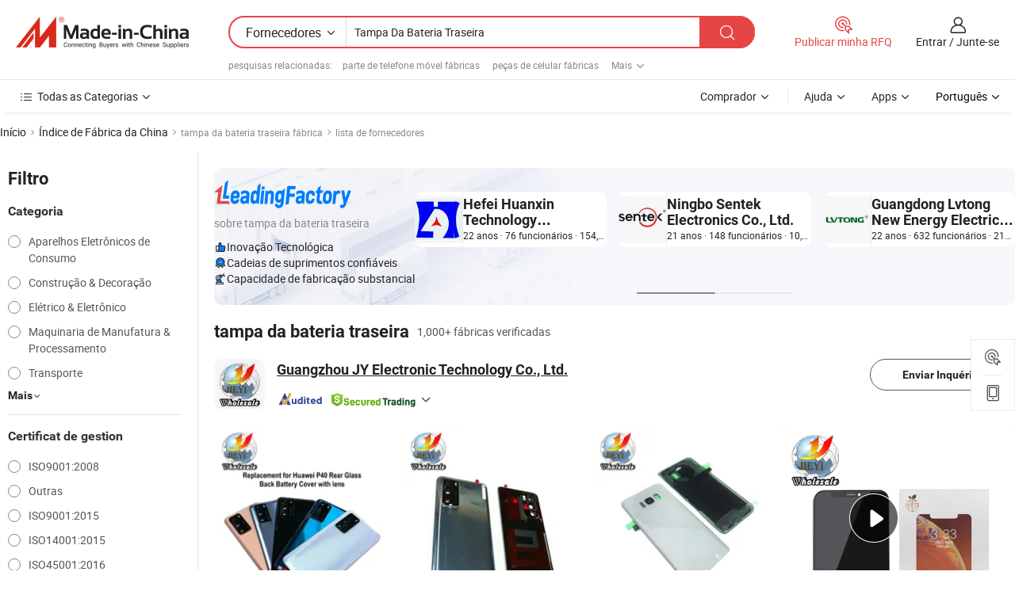

--- FILE ---
content_type: text/html;charset=UTF-8
request_url: https://pt.made-in-china.com/factory/back-battery-cover.html
body_size: 79723
content:
<!DOCTYPE HTML>
<html lang="pt" dir="ltr" >
<head>
            <base href="//pt.made-in-china.com" target="_top"/>
        <meta http-equiv="Content-Type" content="text/html; charset=utf-8" />
    <title>Fábrica detampa da bateria traseira, lista de fábrica detampa da bateria traseirada China que você pode comprar diretamente de.</title>
    <meta name="Keywords" content="fábrica detampa da bateria traseira, fábrica detampa da bateria traseira da China, fábricas chinesas detampa da bateria traseira, fabricantes chineses de tampa da bateria traseira, fornecedores chineses detampa da bateria traseira" />
    <meta name="Description" content="Encontrar fábrica detampa da bateria traseira na China, lista de fábrica detampa da bateria traseira que você pode comprar produtos diretamente de. Nós oferecemos-lhe uma grande lista de fábricas / fabricantes, fornecedores, exportadores ou comerciantes confiáveis chineses detampa da bateria traseira verificados por um inspector de terceiros." />
    <link rel="canonical" href="https://pt.made-in-china.com/factory/back-battery-cover.html">
    <link rel="preload" href="https://www.micstatic.com/landing/www/qf-new/images/leading_factory_bg_16d08a06.webp" as="image" fetchpriority="high">
    <link rel="dns-prefetch" href="//www.micstatic.com">
<link rel="preconnect" href="//www.micstatic.com">
<link rel="dns-prefetch" href="//image.made-in-china.com">
<link rel="preconnect" href="//image.made-in-china.com">
<link rel="dns-prefetch" href="//pic.made-in-china.com">
<link rel="preconnect" href="//pic.made-in-china.com">
        <link type="text/css" rel="stylesheet" href="https://www.micstatic.com/common/css/base/pc_base_8dc983a5.css" /> <link type="text/css" rel="stylesheet" href="https://www.micstatic.com/landing/www/qf-new/css/qf_010be316.css" /> <link type="text/css" rel="stylesheet" href="https://www.micstatic.com/landing/www/qf-new/dist/css/future_affe6d58.css" /> <link type="text/css" rel="stylesheet" href="https://www.micstatic.com/landing/www/qf-new/dist/css/main_984ea7d2.css" /> <script type="module" src="https://www.micstatic.com/common/js/libs/esm/@msr/client@2/index_02329b7a.js"></script><link rel="alternate" hreflang="de" href="https://de.made-in-china.com/factory/back-battery-cover.html" />
            <link rel="alternate" hreflang="hi" href="https://hi.made-in-china.com/factory/back-battery-cover.html" />
            <link rel="alternate" hreflang="ru" href="https://ru.made-in-china.com/factory/back-battery-cover.html" />
            <link rel="alternate" hreflang="pt" href="https://pt.made-in-china.com/factory/back-battery-cover.html" />
            <link rel="alternate" hreflang="ko" href="https://kr.made-in-china.com/factory/back-battery-cover.html" />
            <link rel="alternate" hreflang="en" href="https://www.made-in-china.com/factory/back-battery-cover.html" />
            <link rel="alternate" hreflang="it" href="https://it.made-in-china.com/factory/back-battery-cover.html" />
            <link rel="alternate" hreflang="fr" href="https://fr.made-in-china.com/factory/back-battery-cover.html" />
            <link rel="alternate" hreflang="es" href="https://es.made-in-china.com/factory/back-battery-cover.html" />
            <link rel="alternate" hreflang="sa" href="https://sa.made-in-china.com/factory/back-battery-cover.html" />
            <link rel="alternate" hreflang="x-default" href="https://www.made-in-china.com/factory/back-battery-cover.html" />
            <link rel="alternate" hreflang="vi" href="https://vi.made-in-china.com/factory/back-battery-cover.html" />
            <link rel="alternate" hreflang="th" href="https://th.made-in-china.com/factory/back-battery-cover.html" />
            <link rel="alternate" hreflang="ja" href="https://jp.made-in-china.com/factory/back-battery-cover.html" />
            <link rel="alternate" hreflang="id" href="https://id.made-in-china.com/factory/back-battery-cover.html" />
            <link rel="alternate" hreflang="nl" href="https://nl.made-in-china.com/factory/back-battery-cover.html" />
            <link rel="alternate" hreflang="tr" href="https://tr.made-in-china.com/factory/back-battery-cover.html" />
    <!-- Polyfill Code Begin --><script chaset="utf-8" type="text/javascript" src="https://www.micstatic.com/polyfill/polyfill-simplify_eb12d58d.js"></script><!-- Polyfill Code End --></head>
<body probe-clarity="false" >
            <div id="header" ></div>
<script>
    function headerMlanInit() {
        const funcName = 'headerMlan';
        const app = new window[funcName]({target: document.getElementById('header'), props: {props: {"pageType":3,"logoTitle":"Fabricantes e Fornecedores","logoUrl":null,"base":{"buyerInfo":{"service":"Serviço","newUserGuide":"Guia de Usuário Novo","auditReport":"Audited Suppliers' Reports","meetSuppliers":"Meet Suppliers","onlineTrading":"Secured Trading Service","buyerCenter":"Central do Comprador","contactUs":"Fale Conosco","search":"Procurar","prodDirectory":"Diretório de Produtos","supplierDiscover":"Supplier Discover","sourcingRequest":"Postar Solicitação de Compra","quickLinks":"Quick Links","myFavorites":"Meus Favoritos","visitHistory":"História de Visita","buyer":"Comprador","blog":"Informações de Negócios"},"supplierInfo":{"supplier":"Fornecedor","joinAdvance":"加入高级会员","tradeServerMarket":"外贸服务市场","memberHome":"外贸e家","cloudExpo":"Smart Expo云展会","onlineTrade":"交易服务","internationalLogis":"国际物流","northAmericaBrandSailing":"北美全渠道出海","micDomesticTradeStation":"中国制造网内贸站"},"helpInfo":{"whyMic":"Why Made-in-China.com","auditSupplierWay":"Como auditamos fornecedores","securePaymentWay":"Como garantimos o pagamento","submitComplaint":"Enviar uma reclamação","contactUs":"Fale Conosco","faq":"FAQ","help":"Ajuda"},"appsInfo":{"downloadApp":"Baixar Aplicativo!","forBuyer":"Para o Comprador","forSupplier":"Para Fornecedor","exploreApp":"Explore os descontos exclusivos do aplicativo","apps":"Apps"},"languages":[{"lanCode":0,"simpleName":"en","name":"English","value":"//www.made-in-china.com/factory/back-battery-cover.html","htmlLang":"en"},{"lanCode":5,"simpleName":"es","name":"Español","value":"//es.made-in-china.com/factory/back-battery-cover.html","htmlLang":"es"},{"lanCode":4,"simpleName":"pt","name":"Português","value":"//pt.made-in-china.com/","htmlLang":"pt"},{"lanCode":2,"simpleName":"fr","name":"Français","value":"//fr.made-in-china.com/factory/back-battery-cover.html","htmlLang":"fr"},{"lanCode":3,"simpleName":"ru","name":"Русский язык","value":"//ru.made-in-china.com/factory/back-battery-cover.html","htmlLang":"ru"},{"lanCode":8,"simpleName":"it","name":"Italiano","value":"//it.made-in-china.com/factory/back-battery-cover.html","htmlLang":"it"},{"lanCode":6,"simpleName":"de","name":"Deutsch","value":"//de.made-in-china.com/factory/back-battery-cover.html","htmlLang":"de"},{"lanCode":7,"simpleName":"nl","name":"Nederlands","value":"//nl.made-in-china.com/factory/back-battery-cover.html","htmlLang":"nl"},{"lanCode":9,"simpleName":"sa","name":"العربية","value":"//sa.made-in-china.com/factory/back-battery-cover.html","htmlLang":"ar"},{"lanCode":11,"simpleName":"kr","name":"한국어","value":"//kr.made-in-china.com/factory/back-battery-cover.html","htmlLang":"ko"},{"lanCode":10,"simpleName":"jp","name":"日本語","value":"//jp.made-in-china.com/factory/back-battery-cover.html","htmlLang":"ja"},{"lanCode":12,"simpleName":"hi","name":"हिन्दी","value":"//hi.made-in-china.com/factory/back-battery-cover.html","htmlLang":"hi"},{"lanCode":13,"simpleName":"th","name":"ภาษาไทย","value":"//th.made-in-china.com/factory/back-battery-cover.html","htmlLang":"th"},{"lanCode":14,"simpleName":"tr","name":"Türkçe","value":"//tr.made-in-china.com/factory/back-battery-cover.html","htmlLang":"tr"},{"lanCode":15,"simpleName":"vi","name":"Tiếng Việt","value":"//vi.made-in-china.com/factory/back-battery-cover.html","htmlLang":"vi"},{"lanCode":16,"simpleName":"id","name":"Bahasa Indonesia","value":"//id.made-in-china.com/factory/back-battery-cover.html","htmlLang":"id"}],"showMlan":true,"showRules":false,"rules":"Rules","language":"pt","menu":"Cardápio","subTitle":null,"subTitleLink":null,"stickyInfo":null},"categoryRegion":{"categories":"Todas as Categorias","categoryList":[{"name":"Agricultura & Alimento","value":"https://pt.made-in-china.com/category1_Agriculture-Food/Agriculture-Food_usssssssss.html","catCode":"1000000000"},{"name":"Roupa e Acessórios","value":"https://pt.made-in-china.com/category1_Apparel-Accessories/Apparel-Accessories_uussssssss.html","catCode":"1100000000"},{"name":"Artes & Artesanatos","value":"https://pt.made-in-china.com/category1_Arts-Crafts/Arts-Crafts_uyssssssss.html","catCode":"1200000000"},{"name":"Peças e Acessórios de Motos & Automóveis","value":"https://pt.made-in-china.com/category1_Auto-Motorcycle-Parts-Accessories/Auto-Motorcycle-Parts-Accessories_yossssssss.html","catCode":"2900000000"},{"name":"Malas, Bolsas & Caixas","value":"https://pt.made-in-china.com/category1_Bags-Cases-Boxes/Bags-Cases-Boxes_yhssssssss.html","catCode":"2600000000"},{"name":"Químicas","value":"https://pt.made-in-china.com/category1_Chemicals/Chemicals_uissssssss.html","catCode":"1300000000"},{"name":"Produtos de Computador","value":"https://pt.made-in-china.com/category1_Computer-Products/Computer-Products_iissssssss.html","catCode":"3300000000"},{"name":"Construção & Decoração","value":"https://pt.made-in-china.com/category1_Construction-Decoration/Construction-Decoration_ugssssssss.html","catCode":"1500000000"},{"name":"Aparelhos Eletrônicos de Consumo","value":"https://pt.made-in-china.com/category1_Consumer-Electronics/Consumer-Electronics_unssssssss.html","catCode":"1400000000"},{"name":"Elétrico & Eletrônico","value":"https://pt.made-in-china.com/category1_Electrical-Electronics/Electrical-Electronics_uhssssssss.html","catCode":"1600000000"},{"name":"Móveis","value":"https://pt.made-in-china.com/category1_Furniture/Furniture_yessssssss.html","catCode":"2700000000"},{"name":"Saúde & Medicina","value":"https://pt.made-in-china.com/category1_Health-Medicine/Health-Medicine_uessssssss.html","catCode":"1700000000"},{"name":"Equipamentos Industriais & Componentes","value":"https://pt.made-in-china.com/category1_Industrial-Equipment-Components/Industrial-Equipment-Components_inssssssss.html","catCode":"3400000000"},{"name":"Instrumentos & Medidores","value":"https://pt.made-in-china.com/category1_Instruments-Meters/Instruments-Meters_igssssssss.html","catCode":"3500000000"},{"name":"Indústria Leve & Uso Diário","value":"https://pt.made-in-china.com/category1_Light-Industry-Daily-Use/Light-Industry-Daily-Use_urssssssss.html","catCode":"1800000000"},{"name":"Iluminação","value":"https://pt.made-in-china.com/category1_Lights-Lighting/Lights-Lighting_isssssssss.html","catCode":"3000000000"},{"name":"Maquinaria de Manufatura & Processamento","value":"https://pt.made-in-china.com/category1_Manufacturing-Processing-Machinery/Manufacturing-Processing-Machinery_uossssssss.html","catCode":"1900000000"},{"name":"Metalúrgica, Mineral  Energia","value":"https://pt.made-in-china.com/category1_Metallurgy-Mineral-Energy/Metallurgy-Mineral-Energy_ysssssssss.html","catCode":"2000000000"},{"name":"Artigos de Escritório","value":"https://pt.made-in-china.com/category1_Office-Supplies/Office-Supplies_yrssssssss.html","catCode":"2800000000"},{"name":"Embalagem & Impressão","value":"https://pt.made-in-china.com/category1_Packaging-Printing/Packaging-Printing_ihssssssss.html","catCode":"3600000000"},{"name":"Segurança & Proteção","value":"https://pt.made-in-china.com/category1_Security-Protection/Security-Protection_ygssssssss.html","catCode":"2500000000"},{"name":"Serviço","value":"https://pt.made-in-china.com/category1_Service/Service_ynssssssss.html","catCode":"2400000000"},{"name":"Artigos de Esporte & Recreação","value":"https://pt.made-in-china.com/category1_Sporting-Goods-Recreation/Sporting-Goods-Recreation_iussssssss.html","catCode":"3100000000"},{"name":"Têxtil","value":"https://pt.made-in-china.com/category1_Textile/Textile_yussssssss.html","catCode":"2100000000"},{"name":"Ferramentas & Ferragem","value":"https://pt.made-in-china.com/category1_Tools-Hardware/Tools-Hardware_iyssssssss.html","catCode":"3200000000"},{"name":"Brinquedos","value":"https://pt.made-in-china.com/category1_Toys/Toys_yyssssssss.html","catCode":"2200000000"},{"name":"Transporte","value":"https://pt.made-in-china.com/category1_Transportation/Transportation_yissssssss.html","catCode":"2300000000"}],"more":"Mais"},"searchRegion":{"show":true,"lookingFor":"Diga-nos o que procura...","homeUrl":"//pt.made-in-china.com","products":"Produtos","suppliers":"Fornecedores","auditedFactory":null,"uploadImage":"Enviar Imagem","max20MbPerImage":"Máximo de 20 MB por imagem","yourRecentKeywords":"Suas Palavras-chave Recentes","clearHistory":"Limpar histórico","popularSearches":"pesquisas relacionadas","relatedSearches":"Mais","more":null,"maxSizeErrorMsg":"O carregamento falhou. O tamanho máximo da imagem é de 20 MB.","noNetworkErrorMsg":"Nenhuma conexão de rede. Por favor, verifique suas configurações de Internete e tente novamente.","uploadFailedErrorMsg":"Falha no upload. Formato de imagem incorreto. Formatos suportados: JPG, PNG, BMP.","relatedList":[{"word":"parte de telefone móvel fábricas","adsData":"","link":"https://pt.made-in-china.com/factory/mobile-phone-part.html","title":"parte de telefone móvel fábricas"},{"word":"peças de celular fábricas","adsData":"","link":"https://pt.made-in-china.com/factory/cell-phone-parts.html","title":"peças de celular fábricas"},{"word":"carcaça de telefone móvel fábricas","adsData":"","link":"https://pt.made-in-china.com/factory/mobile-phone-housing.html","title":"carcaça de telefone móvel fábricas"},{"word":"carcaça de celular fábricas","adsData":"","link":"https://pt.made-in-china.com/factory/cell-phone-housing.html","title":"carcaça de celular fábricas"},{"word":"peças para ipad fábricas","adsData":"","link":"https://pt.made-in-china.com/factory/parts-for-ipad.html","title":"peças para ipad fábricas"},{"word":"capa do carregador de bateria fábricas","adsData":"","link":"https://pt.made-in-china.com/factory/battery-charger-cover.html","title":"capa do carregador de bateria fábricas"},{"word":"capa traseira branca fábricas","adsData":"","link":"https://pt.made-in-china.com/factory/white-back-cover.html","title":"capa traseira branca fábricas"},{"word":"capa traseira preta fábricas","adsData":"","link":"https://pt.made-in-china.com/factory/black-back-cover.html","title":"capa traseira preta fábricas"},{"word":"capa de bateria fábricas","adsData":"","link":"https://pt.made-in-china.com/factory/battery-case-cover.html","title":"capa de bateria fábricas"},{"word":"cobertura de bateria completa fábricas","adsData":"","link":"https://pt.made-in-china.com/factory/complete-battery-cover.html","title":"cobertura de bateria completa fábricas"}],"relatedTitle":null,"relatedTitleLink":null,"formParams":null,"mlanFormParams":{"keyword":"Tampa Da Bateria Traseira","inputkeyword":"Tampa Da Bateria Traseira","type":null,"currentTab":null,"currentPage":null,"currentCat":null,"currentRegion":null,"currentProp":null,"submitPageUrl":null,"parentCat":null,"otherSearch":null,"currentAllCatalogCodes":null,"sgsMembership":null,"memberLevel":null,"topOrder":null,"size":null,"more":"mais","less":"less","staticUrl50":null,"staticUrl10":null,"staticUrl30":null,"condition":"1","conditionParamsList":[{"condition":"0","conditionName":null,"action":"/productSearch?keyword=#word#","searchUrl":null,"inputPlaceholder":null},{"condition":"1","conditionName":null,"action":"https://pt.made-in-china.com/companySearch?keyword=#word#","searchUrl":null,"inputPlaceholder":null}]},"enterKeywordTips":"Insira pelo menos uma palavra-chave para sua pesquisa.","openMultiSearch":false},"frequentRegion":{"rfq":{"rfq":"Publicar minha RFQ","searchRfq":"Search RFQs","acquireRfqHover":"Diga-nos o que você precisa e experimente a maneira mais fácil de obter cotações !","searchRfqHover":"Discover quality RFQs and connect with big-budget buyers"},"account":{"account":"Conta","signIn":"Entrar","join":"Junte-se","newUser":"Novo Usuário","joinFree":"Junte-se","or":"Ou","socialLogin":"Ao clicar em Entrar, Cadastre-se Gratuitamente ou Continuar com Facebook, Linkedin, Twitter, Google, %s, eu concordo com os %sUser Agreement%s e as %sPrivacy Policy%s","message":"Mensagens","quotes":"Citações","orders":"Pedidos","favorites":"Favoritos","visitHistory":"História de Visita","postSourcingRequest":"Postar Solicitação de Compra","hi":"Olá","signOut":"Sair","manageProduct":"Gerir Produtos","editShowroom":"Editar showroom","username":"","userType":null,"foreignIP":true,"currentYear":2026,"userAgreement":"Acordo do Usuário","privacyPolicy":"Política de Privacidade"},"message":{"message":"Mensagens","signIn":"Entrar","join":"Junte-se","newUser":"Novo Usuário","joinFree":"Junte-se","viewNewMsg":"Sign in to view the new messages","inquiry":"Inquéritos","rfq":"RFQs","awaitingPayment":"Awaiting payments","chat":"Conversar","awaitingQuotation":"Aguardando Cotações"},"cart":{"cart":"Cesta de consulta"}},"busiRegion":null,"previewRegion":null,"relatedQpSync":true,"relatedQpSearchUrl":"https://www.made-in-china.com/multi-search/getHeadRelatedQp?word=back battery cover&headQpType=QF&lanCode=4"}}});
		const hoc=o=>(o.__proto__.$get=function(o){return this.$$.ctx[this.$$.props[o]]},o.__proto__.$getKeys=function(){return Object.keys(this.$$.props)},o.__proto__.$getProps=function(){return this.$get("props")},o.__proto__.$setProps=function(o){var t=this.$getKeys(),s={},p=this;t.forEach(function(o){s[o]=p.$get(o)}),s.props=Object.assign({},s.props,o),this.$set(s)},o.__proto__.$help=function(){console.log("\n            $set(props): void             | 设置props的值\n            $get(key: string): any        | 获取props指定key的值\n            $getKeys(): string[]          | 获取props所有key\n            $getProps(): any              | 获取props里key为props的值（适用nail）\n            $setProps(params: any): void  | 设置props里key为props的值（适用nail）\n            $on(ev, callback): func       | 添加事件监听，返回移除事件监听的函数\n            $destroy(): void              | 销毁组件并触发onDestroy事件\n        ")},o);
        window[`${funcName}Api`] = hoc(app);
    };
</script><script type="text/javascript" crossorigin="anonymous" onload="headerMlanInit()" src="https://www.micstatic.com/nail/pc/header-mlan_6f301846.js"></script>    <input type="hidden" id="lanCode" name="lanCode" value="4">
    <input type="hidden" id="lan" name="lan" value="pt">
    <input type="hidden" name="is_track_single_page" id="is_track_single_page" />
<input id="sensor_pg_v" type="hidden" value="tp:103,stp:10302,st:qf,m:back-battery-cover,p:1" />
    <input type="hidden" id="J-searchWord" value="back-battery-cover"/>
<!-- 设置 Clarity 标签内容 -->
<!-- 引入 Clarity 脚本 -->
            <script type="application/ld+json">
        	{"contentUrl":"https://v.made-in-china.com/ucv/sbr/548f856f30930c8323881ff09a2aa3/268081ba3010147310453820146883_h264_def.mp4","description":"Encontrar fábrica detampa da bateria traseira na China, lista de fábrica detampa da bateria traseira que você pode comprar produtos diretamente de. Nós oferecemos-lhe uma grande lista de fábricas / fabricantes, fornecedores, exportadores ou comerciantes confiáveis chineses detampa da bateria traseira verificados por um inspector de terceiros.","name":"Fábrica detampa da bateria traseira, lista de fábrica detampa da bateria traseirada China que você pode comprar diretamente de.","@context":"http://schema.org","@type":"VideoObject","thumbnailUrl":"http://image.made-in-china.com/312f0j00taIRgErDFHkm/iPhone-11-ZY-INCELL-LCD-SCREEN-mp4.jpg","uploadDate":"2021-10-25T10:43:32+08:00"}
    	</script>
    <script id="introText" type="text/html">
        <h3>O que é uma Tampa de Bateria Traseira?</h3>
<p>Uma tampa de bateria traseira é uma capa protetora que se encaixa na parte de trás de um dispositivo, tipicamente um smartphone ou tablet, para proteger a bateria e os componentes internos. Esta capa serve a múltiplos propósitos, incluindo proteger a bateria de danos físicos, poeira e umidade. Ela também desempenha um papel crucial na manutenção do apelo estético do dispositivo, já que muitos usuários preferem uma aparência elegante e polida. A tampa de bateria traseira pode ser feita de vários materiais, incluindo plástico, metal ou vidro, dependendo do design e da funcionalidade do dispositivo. Além da proteção, a tampa de bateria traseira também pode fornecer acesso à bateria para substituição ou manutenção. Alguns dispositivos apresentam tampas de bateria removíveis, permitindo que os usuários troquem facilmente uma bateria descarregada por uma nova. Isso é particularmente benéfico para usuários que dependem de seus dispositivos por longos períodos e podem não ter acesso a instalações de carregamento. Além disso, a tampa de bateria traseira também pode abrigar recursos adicionais, como capacidades de carregamento sem fio ou tecnologia NFC, que aprimoram a funcionalidade geral do dispositivo. Compreender a importância da tampa de bateria traseira pode ajudar os usuários a tomar decisões informadas ao comprar ou manter seus dispositivos. Em resumo, uma tampa de bateria traseira é um componente essencial de muitos dispositivos eletrônicos, proporcionando proteção, apelo estético e funcionalidade. Se você está procurando substituir uma tampa danificada ou simplesmente deseja aprender mais sobre seu papel, entender sua importância pode melhorar sua experiência geral com seu dispositivo.</p>
<h3>Como Substituir uma Tampa de Bateria Traseira?</h3>
<p>Substituir uma tampa de bateria traseira é um processo simples que pode ser realizado com ferramentas mínimas e esforço. Primeiro, é essencial garantir que você tenha a tampa de reposição correta para o modelo específico do seu dispositivo. Uma vez que você tenha a nova tampa, siga estas etapas para substituir a antiga. Comece desligando seu dispositivo para evitar qualquer dano acidental durante o processo de substituição. Em seguida, localize a tampa de bateria traseira existente. Dependendo do design do seu dispositivo, a tampa pode estar presa por clipes, parafusos ou adesivo. Se for uma tampa de encaixe, retire-a gentilmente usando uma ferramenta de abertura de plástico ou sua unha, começando por um canto e trabalhando ao redor das bordas. Se houver parafusos, use uma pequena chave de fenda para removê-los antes de levantar a tampa. Uma vez que a tampa antiga seja removida, reserve um momento para inspecionar a bateria e os componentes internos em busca de sinais de dano ou desgaste. Se tudo parecer bom, alinhe a nova tampa de bateria traseira com o dispositivo, garantindo que quaisquer conectores ou clipes estejam posicionados corretamente. Pressione firmemente para fixar a tampa no lugar ou reinsira quaisquer parafusos, se aplicável. Após a nova tampa estar fixada, ligue seu dispositivo para garantir que ele funcione corretamente. Verifique se a bateria está firmemente no lugar e se não há lacunas entre a tampa e o corpo do dispositivo. Se tudo estiver em ordem, você substituiu com sucesso sua tampa de bateria traseira. Em conclusão, substituir uma tampa de bateria traseira é uma tarefa simples que pode ser feita em casa com as ferramentas certas e um pouco de paciência. Seguindo estas etapas, você pode garantir que seu dispositivo permaneça protegido e funcional por muitos anos.</p>
<h3>Benefícios de Usar uma Tampa de Bateria Traseira.</h3>
<p>O uso de uma tampa de bateria traseira oferece inúmeros benefícios que aprimoram a funcionalidade e a longevidade dos dispositivos eletrônicos. Uma das principais vantagens é a proteção. A tampa de bateria traseira atua como um escudo contra danos físicos, como quedas e arranhões, que podem comprometer a integridade da bateria e dos componentes internos. Esta camada protetora ajuda a evitar reparos ou substituições dispendiosas, tornando-se um investimento inteligente para os proprietários de dispositivos. Outro benefício significativo é o apelo estético que uma tampa de bateria traseira proporciona. Muitos usuários preferem personalizar seus dispositivos com diferentes cores, texturas ou designs. Uma nova tampa de bateria traseira pode renovar a aparência de um dispositivo mais antigo, fazendo-o parecer novo e estiloso. Esta opção de personalização permite que os usuários expressem sua personalidade e preferências através de seus dispositivos. Além disso, uma tampa de bateria traseira pode melhorar a funcionalidade do dispositivo. Algumas capas são projetadas com recursos como aderência aprimorada, que pode ajudar a evitar quedas acidentais. Outras podem incluir suportes embutidos ou slots para cartões, adicionando conveniência para usuários que estão sempre em movimento. Além disso, certas tampas de bateria traseira suportam carregamento sem fio, permitindo que os usuários carreguem seus dispositivos sem a complicação de conectar cabos. Além disso, usar uma tampa de bateria traseira também pode contribuir para uma melhor dissipação de calor. Algumas capas são projetadas com recursos de ventilação que ajudam a manter o dispositivo fresco durante o uso intenso, o que pode prolongar a vida útil da bateria e o desempenho geral do dispositivo. Em resumo, os benefícios de usar uma tampa de bateria traseira são multifacetados, variando de proteção e aprimoramento estético a funcionalidade melhorada e gerenciamento de calor. Investir em uma tampa de bateria traseira de qualidade pode melhorar significativamente sua experiência com o dispositivo, garantindo que ele permaneça em condições ideais por mais tempo.</p>
<h3>Onde Comprar uma Tampa de Bateria Traseira?</h3>
<p>Ao procurar comprar uma tampa de bateria traseira, existem várias opções disponíveis para os consumidores. Um dos lugares mais convenientes para começar é em marketplaces online. Sites que se especializam em eletrônicos geralmente têm uma ampla seleção de tampas de bateria traseira para vários modelos de dispositivos. Essas plataformas permitem que os usuários comparem preços, leiam avaliações de clientes e encontrem as melhores ofertas sem sair de casa. Outra opção é visitar lojas de eletrônicos locais ou varejistas de telefones móveis. Esses estabelecimentos normalmente oferecem uma variedade de acessórios, incluindo tampas de bateria traseira. Comprar na loja permite que os clientes inspecionem fisicamente o produto, garantindo que ele se encaixe perfeitamente em seu dispositivo. Além disso, a equipe da loja pode fornecer insights e recomendações valiosas com base em sua experiência. Para aqueles que preferem uma experiência de compra mais personalizada, lojas especializadas que se concentram em acessórios para dispositivos móveis podem oferecer tampas de bateria traseira exclusivas e personalizadas. Essas lojas costumam ter designs exclusivos que não estão disponíveis em cadeias de varejo maiores, permitindo que os usuários encontrem algo que realmente reflita seu estilo. Além disso, sites de leilão online podem ser um ótimo recurso para encontrar tampas de bateria traseira a preços com desconto. No entanto, é essencial ter cautela e garantir que o vendedor seja respeitável para evitar produtos falsificados. Em conclusão, existem inúmeras avenidas a explorar ao procurar comprar uma tampa de bateria traseira. Seja optando por comprar online ou visitar uma loja local, dedicar tempo para pesquisar e comparar opções ajudará você a encontrar a tampa perfeita para seu dispositivo.</p>
    </script>
<!-- SONA2024 2.2.1 --><div id="first-screen-block"><div class="crumb" itemscope="" itemType="https://schema.org/BreadcrumbList"><span itemProp="itemListElement" itemscope="" itemType="https://schema.org/ListItem"><a rel="nofollow" href="/" itemProp="item"><span itemProp="name">Início</span></a><meta itemProp="position" content="1"/></span><img src="https://www.micstatic.com/landing/www/qf-new/dist/assets/arrow-right-Bd5qwbiu.svg" alt="arrow-right"/><span itemProp="itemListElement" itemscope="" itemType="https://schema.org/ListItem"><a href="/factory-index/b.html" itemProp="item"><span itemProp="name">Índice de Fábrica da China</span></a><meta itemProp="position" content="2"/></span><img src="https://www.micstatic.com/landing/www/qf-new/dist/assets/arrow-right-Bd5qwbiu.svg" alt="arrow-right"/><span class="gray-crumb">tampa da bateria traseira fábrica</span><img src="https://www.micstatic.com/landing/www/qf-new/dist/assets/arrow-right-Bd5qwbiu.svg" alt="arrow-right"/><span class="gray-crumb">lista de fornecedores</span></div><div class="page-top-wrapper"><div class="filter-wrapper"><div class="filter-title">Filtro</div><div class="filter-groups" faw-module="filter"><form action="#" class="ft-form is-horizontal qf-filter-form"><div class="filter-group"><div class="filter-group-header"><span class="filter-group-title">Categoria</span></div><div class="ft-form-item"><div class="ft-form-item-control"><div class="ft-form-item-input"><div class="ft-radio-group is-vertical"><label class="ft-radio is-primary"><input type="radio" value="1400000000" ads-data="" name="catCode"/><span class="ft-radio-front"></span><span class="ft-radio-label">Aparelhos Eletrônicos de Consumo</span></label><label class="ft-radio is-primary"><input type="radio" value="1500000000" ads-data="" name="catCode"/><span class="ft-radio-front"></span><span class="ft-radio-label">Construção &amp; Decoração</span></label><label class="ft-radio is-primary"><input type="radio" value="1600000000" ads-data="" name="catCode"/><span class="ft-radio-front"></span><span class="ft-radio-label">Elétrico &amp; Eletrônico</span></label><label class="ft-radio is-primary"><input type="radio" value="1900000000" ads-data="" name="catCode"/><span class="ft-radio-front"></span><span class="ft-radio-label">Maquinaria de Manufatura &amp; Processamento</span></label><label class="ft-radio is-primary"><input type="radio" value="2300000000" ads-data="" name="catCode"/><span class="ft-radio-front"></span><span class="ft-radio-label">Transporte</span></label></div></div></div></div><div class="view-more-btn" ads-data="st:14"><span>Mais</span><i class="ob-icon icon-down"></i></div></div><div class="filter-group"><div class="filter-group-header"><span class="filter-group-title">Certificat de gestion</span></div><div class="ft-form-item"><div class="ft-form-item-control"><div class="ft-form-item-input"><div class="ft-radio-group is-vertical"><label class="ft-radio is-primary"><input type="radio" value="-1" ads-data="" name="managementCertification"/><span class="ft-radio-front"></span><span class="ft-radio-label">ISO9001:2008</span></label><label class="ft-radio is-primary"><input type="radio" value="-4" ads-data="" name="managementCertification"/><span class="ft-radio-front"></span><span class="ft-radio-label">Outras</span></label><label class="ft-radio is-primary"><input type="radio" value="-5" ads-data="" name="managementCertification"/><span class="ft-radio-front"></span><span class="ft-radio-label">ISO9001:2015</span></label><label class="ft-radio is-primary"><input type="radio" value="-6" ads-data="" name="managementCertification"/><span class="ft-radio-front"></span><span class="ft-radio-label">ISO14001:2015</span></label><label class="ft-radio is-primary"><input type="radio" value="-7" ads-data="" name="managementCertification"/><span class="ft-radio-front"></span><span class="ft-radio-label">ISO45001:2016</span></label></div></div></div></div><div class="view-more-btn" ads-data="st:14"><span>Mais</span><i class="ob-icon icon-down"></i></div></div><div class="filter-group"><div class="filter-group-header"><span class="filter-group-title">Capacidade de P&amp;D</span></div><div class="ft-form-item"><div class="ft-form-item-control"><div class="ft-form-item-input"><div class="ft-radio-group is-vertical"><label class="ft-radio is-primary"><input type="radio" value="4" ads-data="" name="rdCapacity"/><span class="ft-radio-front"></span><span class="ft-radio-label">OEM</span></label><label class="ft-radio is-primary"><input type="radio" value="5" ads-data="" name="rdCapacity"/><span class="ft-radio-front"></span><span class="ft-radio-label">ODM</span></label><label class="ft-radio is-primary"><input type="radio" value="6" ads-data="" name="rdCapacity"/><span class="ft-radio-front"></span><span class="ft-radio-label">Própria Marca</span></label><label class="ft-radio is-primary"><input type="radio" value="99" ads-data="" name="rdCapacity"/><span class="ft-radio-front"></span><span class="ft-radio-label">Outras</span></label></div></div></div></div></div><div class="filter-group"><div class="filter-group-header"><span class="filter-group-title">Receita Anual</span></div><div class="ft-form-item"><div class="ft-form-item-control"><div class="ft-form-item-input"><div class="ft-radio-group is-vertical"><label class="ft-radio is-primary"><input type="radio" value="1" ads-data="" name="annualRevenue"/><span class="ft-radio-front"></span><span class="ft-radio-label">Abaixo de US $ 1 Milhão</span></label><label class="ft-radio is-primary"><input type="radio" value="2" ads-data="" name="annualRevenue"/><span class="ft-radio-front"></span><span class="ft-radio-label">1 ~ 2,5 milhões de dólares</span></label><label class="ft-radio is-primary"><input type="radio" value="3" ads-data="" name="annualRevenue"/><span class="ft-radio-front"></span><span class="ft-radio-label">2,5 ~ 5 milhões de dólares</span></label><label class="ft-radio is-primary"><input type="radio" value="4" ads-data="" name="annualRevenue"/><span class="ft-radio-front"></span><span class="ft-radio-label">5 ~ 10 milhões de dólares</span></label><label class="ft-radio is-primary"><input type="radio" value="5" ads-data="" name="annualRevenue"/><span class="ft-radio-front"></span><span class="ft-radio-label">10 ~ 50 milhões de dólares</span></label></div></div></div></div><div class="view-more-btn" ads-data="st:14"><span>Mais</span><i class="ob-icon icon-down"></i></div></div><div class="filter-group"><div class="filter-group-header"><span class="filter-group-title">Número de funcionários</span></div><div class="ft-form-item"><div class="ft-form-item-control"><div class="ft-form-item-input"><div class="ft-radio-group is-vertical"><label class="ft-radio is-primary"><input type="radio" value="1" ads-data="" name="employeeNum"/><span class="ft-radio-front"></span><span class="ft-radio-label">Menos de 5 Pessoas</span></label><label class="ft-radio is-primary"><input type="radio" value="2" ads-data="" name="employeeNum"/><span class="ft-radio-front"></span><span class="ft-radio-label">5-50 Pessoas</span></label><label class="ft-radio is-primary"><input type="radio" value="3" ads-data="" name="employeeNum"/><span class="ft-radio-front"></span><span class="ft-radio-label">51-200 Pessoas</span></label><label class="ft-radio is-primary"><input type="radio" value="4" ads-data="" name="employeeNum"/><span class="ft-radio-front"></span><span class="ft-radio-label">201-500 Pessoas</span></label><label class="ft-radio is-primary"><input type="radio" value="5" ads-data="" name="employeeNum"/><span class="ft-radio-front"></span><span class="ft-radio-label">501-1000 Pessoas</span></label></div></div></div></div><div class="view-more-btn" ads-data="st:14"><span>Mais</span><i class="ob-icon icon-down"></i></div></div><div class="filter-group"><div class="filter-group-header"><span class="filter-group-title">Província &amp; Região</span></div><div class="ft-form-item"><div class="ft-form-item-control"><div class="ft-form-item-input"><div class="ft-radio-group is-vertical"><label class="ft-radio is-primary"><input type="radio" value="Anhui" ads-data="" name="province"/><span class="ft-radio-front"></span><span class="ft-radio-label">Anhui</span></label><label class="ft-radio is-primary"><input type="radio" value="Beijing" ads-data="" name="province"/><span class="ft-radio-front"></span><span class="ft-radio-label">Beijing</span></label><label class="ft-radio is-primary"><input type="radio" value="Chongqing" ads-data="" name="province"/><span class="ft-radio-front"></span><span class="ft-radio-label">Chongqing</span></label><label class="ft-radio is-primary"><input type="radio" value="Fujian" ads-data="" name="province"/><span class="ft-radio-front"></span><span class="ft-radio-label">Fujian</span></label><label class="ft-radio is-primary"><input type="radio" value="Guangdong" ads-data="" name="province"/><span class="ft-radio-front"></span><span class="ft-radio-label">Guangdong</span></label></div></div></div></div><div class="view-more-btn" ads-data="st:14"><span>Mais</span><i class="ob-icon icon-down"></i></div></div><div class="filter-group filter-audited"><div class="ft-form-item"><div class="ft-form-item-control"><div class="ft-form-item-input"><div class="ft-radio-group is-vertical"><label class="ft-radio is-primary"><input type="radio" value="1" ads-data="" name="auditedSuppliers"/><span class="ft-radio-front"></span><span class="ft-radio-label"><img src="https://www.micstatic.com/landing/www/qf-new/dist/assets/audited-DQjVuQn9.png" width="57.5" height="20" alt="Fornecedores revisados por serviços de inspeção."/></span></label></div></div></div></div></div></form></div></div><div class="page-top-content"><div class="leading-factory-wrapper leading-factory-has-data" faw-module="leading_factory" faw-exposure="true"><div class="leading-factory-container"><div class="leading-factory-left no-data"><div class="leading-factory-logo"><img src="https://www.micstatic.com/landing/www/qf-new/dist/assets/leading_factory-CY6-Z8Up.png" alt=""/></div><div class="leading-factory-subtitle" title="sobre tampa da bateria traseira">sobre tampa da bateria traseira</div><ul class="leading-factory-features"><li class="feature-item"><img src="https://www.micstatic.com/landing/www/qf-new/dist/assets/leading_factory_icon1-b9txvrsa.png" alt=""/><span class="feature-text" title="Inovação Tecnológica">Inovação Tecnológica</span></li><li class="feature-item"><img src="https://www.micstatic.com/landing/www/qf-new/dist/assets/leading_factory_icon2-D_fmzuKW.png" alt=""/><span class="feature-text" title="Cadeias de suprimentos confiáveis">Cadeias de suprimentos confiáveis</span></li><li class="feature-item"><img src="https://www.micstatic.com/landing/www/qf-new/dist/assets/leading_factory_icon3-B93UAk-m.png" alt=""/><span class="feature-text" title="Capacidade de fabricação substancial">Capacidade de fabricação substancial</span></li></ul></div><div class="factory-card-skeleton"><div class="factory-logo-box-skeleton"><div class="skeleton rectangle skeleton-animated"></div></div><div class="factory-divider-skeleton"></div><div class="factory-content-skeleton"><div class="skeleton rectangle skeleton-animated"></div></div></div><div class="factory-card-skeleton"><div class="factory-logo-box-skeleton"><div class="skeleton rectangle skeleton-animated"></div></div><div class="factory-divider-skeleton"></div><div class="factory-content-skeleton"><div class="skeleton rectangle skeleton-animated"></div></div></div></div></div><h1 class="company-list-top"><span class="search-word" title="tampa da bateria traseira">tampa da bateria traseira</span><span class="tip-text">1,000+ fábricas verificadas</span></h1><div class="company-list-wrapper" faw-module="factory_list"><div class="company-list-wrap"><div class="company-list"><div class="company-item"><div class="com-title"><div class="com-title-left"><a class="com-pic" href="https://pt.made-in-china.com/co_jieyi2013/" target="_blank" ads-data="st:3,a:1,pcid:WesmqElHEvcB,flx_deliv_tp:comb,ads_id:,ads_tp:,srv_id:"><img src="//image.made-in-china.com/206f0j00fErTYjVJFQpu/Guangzhou-JY-Electronic-Technology-Co-Ltd-.jpg"/></a><div class="com-title-wrap"><h2 class="com-title-txt"><a href="https://pt.made-in-china.com/co_jieyi2013/" target="_blank" ads-data="st:3,a:1,pcid:WesmqElHEvcB,flx_deliv_tp:comb,ads_id:,ads_tp:,srv_id:">Guangzhou JY Electronic Technology Co., Ltd.</a></h2><div class="com-detail"><a class="audited-icon" href="https://pt.made-in-china.com/co_jieyi2013/company_info.html" target="_blank" ads-data="st:3,a:1,pcid:WesmqElHEvcB,flx_deliv_tp:comb,ads_id:,ads_tp:,srv_id:"><img src="https://www.micstatic.com/landing/www/qf-new/dist/assets/as-mQl-B1co.svg"/></a><div class="secured-trading-logo"><a href="https://pt.made-in-china.com/co_jieyi2013/company_info.html" target="_blank" ads-data="st:3,a:1,pcid:WesmqElHEvcB,flx_deliv_tp:comb,ads_id:,ads_tp:,srv_id:"><img src="https://www.micstatic.com/landing/www/qf-new/dist/assets/secured-trading-logo-CrIMDkC9.png"/></a></div><a class="com-info" href="https://pt.made-in-china.com/co_jieyi2013/" target="_blank" ads-data="st:3,a:1,pcid:WesmqElHEvcB,flx_deliv_tp:comb,ads_id:,ads_tp:,srv_id:"><i class="ob-icon icon-down"></i></a></div></div></div><div class="com-btn"><a rel="nofollow" ads-data="st:24,a:1,pcid:WesmqElHEvcB,flx_deliv_tp:comb,ads_id:,ads_tp:,srv_id:" class="ft-btn ft-btn-outline-primary ft-btn-round inquiry-btn" href="https://www.made-in-china.com/sendInquiry/shrom_WesmqElHEvcB_WesmqElHEvcB.html?from=search&amp;type=cs&amp;target=com&amp;word=back-battery-cover&amp;plant=pt" target="_blank">Enviar Inquérito</a></div></div><div class="com-content"><div class="com-product"><div class="prod-item" faw-exposure="true" ads-data="a:1,pcid:WesmqElHEvcB,pdid:ZFOTdCrAMikf,flx_deliv_tp:comb,ads_id:,ads_tp:,srv_id:"><a href="https://pt.made-in-china.com/co_jieyi2013/product_for-Huawei-P40-Ana-Nx9-Ana-Lx4-Rear-Glass-Back-Battery-Cover-with-Camera-Lens_uonoyouorg.html" target="_blank"><div class="prod-pic" ads-data="st:8,a:1,pcid:WesmqElHEvcB,pdid:ZFOTdCrAMikf,flx_deliv_tp:comb,ads_id:,ads_tp:,srv_id:"><img src="https://image.made-in-china.com/221f0j00MKOhoyVIMzki/for-Huawei-P40-Ana-Nx9-Ana-Lx4-Rear-Glass-Back-Battery-Cover-with-Camera-Lens.webp" alt="para Huawei P40 Ana-Nx9 Ana-Lx4 Tampa Traseira de Vidro com Capa de Bateria e Lente da Câmera" title="para Huawei P40 Ana-Nx9 Ana-Lx4 Tampa Traseira de Vidro com Capa de Bateria e Lente da Câmera"/></div><div class="prod-info"><h3 class="prod-name" ads-data="st:2,a:1,pcid:WesmqElHEvcB,pdid:ZFOTdCrAMikf,flx_deliv_tp:comb,ads_id:,ads_tp:,srv_id:"><span title="para Huawei P40 Ana-Nx9 Ana-Lx4 Tampa Traseira de Vidro com Capa de Bateria e Lente da Câmera">para Huawei P40 Ana-Nx9 Ana-Lx4 Tampa Traseira de Vidro com Capa de Bateria e Lente da Câmera</span></h3><div class="prod-price"><span><strong class="price">Negociável</strong></span></div><div class="prod-moq"><span>10<!-- --> <!-- -->Peças</span><span class="moq-text">(MOQ)</span></div></div></a></div><div class="prod-item" faw-exposure="true" ads-data="a:1,pcid:WesmqElHEvcB,pdid:POoaFceEllWy,flx_deliv_tp:comb,ads_id:,ads_tp:,srv_id:"><a href="https://pt.made-in-china.com/co_jieyi2013/product_Mobile-Phone-Accessories-for-Huawei-P40-Ana-Nx9-Ana-Lx4-Rear-Glass-Back-Battery-Cover-with-Camera-Lens_uonhhorigg.html" target="_blank"><div class="prod-pic" ads-data="st:8,a:1,pcid:WesmqElHEvcB,pdid:POoaFceEllWy,flx_deliv_tp:comb,ads_id:,ads_tp:,srv_id:"><img src="https://image.made-in-china.com/221f0j00IKnhCsdRwPcM/Mobile-Phone-Accessories-for-Huawei-P40-Ana-Nx9-Ana-Lx4-Rear-Glass-Back-Battery-Cover-with-Camera-Lens.webp" alt="Acessórios para Telefone Móvel da Huawei P40 Ana-Nx9 Ana-Lx4 Tampa Traseira de Vidro com Lente da Câmera" title="Acessórios para Telefone Móvel da Huawei P40 Ana-Nx9 Ana-Lx4 Tampa Traseira de Vidro com Lente da Câmera"/></div><div class="prod-info"><h3 class="prod-name" ads-data="st:2,a:1,pcid:WesmqElHEvcB,pdid:POoaFceEllWy,flx_deliv_tp:comb,ads_id:,ads_tp:,srv_id:"><span title="Acessórios para Telefone Móvel da Huawei P40 Ana-Nx9 Ana-Lx4 Tampa Traseira de Vidro com Lente da Câmera">Acessórios para Telefone Móvel da Huawei P40 Ana-Nx9 Ana-Lx4 Tampa Traseira de Vidro com Lente da Câmera</span></h3><div class="prod-price"><span><strong class="price">Negociável</strong></span></div><div class="prod-moq"><span>10<!-- --> <!-- -->Peças</span><span class="moq-text">(MOQ)</span></div></div></a></div><div class="prod-item" faw-exposure="true" ads-data="a:1,pcid:WesmqElHEvcB,pdid:oZeTpFEMAHkz,flx_deliv_tp:comb,ads_id:,ads_tp:,srv_id:"><a href="https://pt.made-in-china.com/co_jieyi2013/product_Back-Battery-Rear-Glass-Cover-for-Samsung-Galaxy-S8-G950f_uonhsyihog.html" target="_blank"><div class="prod-pic" ads-data="st:8,a:1,pcid:WesmqElHEvcB,pdid:oZeTpFEMAHkz,flx_deliv_tp:comb,ads_id:,ads_tp:,srv_id:"><img src="https://image.made-in-china.com/221f0j00bZiWAhJMQzco/Back-Battery-Rear-Glass-Cover-for-Samsung-Galaxy-S8-G950f.webp" alt="Capa de Vidro Traseiro da Bateria para Samsung Galaxy S8 G950f" title="Capa de Vidro Traseiro da Bateria para Samsung Galaxy S8 G950f"/></div><div class="prod-info"><h3 class="prod-name" ads-data="st:2,a:1,pcid:WesmqElHEvcB,pdid:oZeTpFEMAHkz,flx_deliv_tp:comb,ads_id:,ads_tp:,srv_id:"><span title="Capa de Vidro Traseiro da Bateria para Samsung Galaxy S8 G950f">Capa de Vidro Traseiro da Bateria para Samsung Galaxy S8 G950f</span></h3><div class="prod-price"><span><strong class="price">Negociável</strong></span></div><div class="prod-moq"><span>10<!-- --> <!-- -->Peças</span><span class="moq-text">(MOQ)</span></div></div></a></div><div class="prod-item" faw-exposure="true" ads-data="a:1,pcid:WesmqElHEvcB,pdid:FdmAhuGxXKkX,flx_deliv_tp:comb,ads_id:,ads_tp:,srv_id:"><a href="https://pt.made-in-china.com/co_jieyi2013/product_Rear-Back-Battery-Cover-Glass-for-Oneplus-9-1-9-with-Adhesive_uoesugeoig.html" target="_blank"><div class="prod-pic" ads-data="st:8,a:1,pcid:WesmqElHEvcB,pdid:FdmAhuGxXKkX,flx_deliv_tp:comb,ads_id:,ads_tp:,srv_id:"><img src="https://image.made-in-china.com/221f0j00OFAVqYQaEZcH/Rear-Back-Battery-Cover-Glass-for-Oneplus-9-1-9-with-Adhesive.webp" alt="Capa Traseira de Vidro da Bateria para Oneplus 9 1+9 com Adesivo" title="Capa Traseira de Vidro da Bateria para Oneplus 9 1+9 com Adesivo"/></div><div class="prod-info"><h3 class="prod-name" ads-data="st:2,a:1,pcid:WesmqElHEvcB,pdid:FdmAhuGxXKkX,flx_deliv_tp:comb,ads_id:,ads_tp:,srv_id:"><span title="Capa Traseira de Vidro da Bateria para Oneplus 9 1+9 com Adesivo">Capa Traseira de Vidro da Bateria para Oneplus 9 1+9 com Adesivo</span></h3><div class="prod-price"><span><strong class="price">Negociável</strong></span></div><div class="prod-moq"><span>10<!-- --> <!-- -->Peças</span><span class="moq-text">(MOQ)</span></div></div></a></div></div><div class="com-video"><div faw-exposure="true"><div class="swiper ft-swiper product-swiper" dir="ltr"><div class="swiper-wrapper"><div class="swiper-slide swiper-slide-duplicate" data-swiper-slide-index="4"><div class="prod-pic" ads-data="st:8,a:5,pcid:WesmqElHEvcB,flx_deliv_tp:comb,ads_id:,ads_tp:,srv_id:"><img src="//image.made-in-china.com/214f0j00GeCYHaSEJgoO/made-in-china.webp"/></div></div><div class="swiper-slide" data-swiper-slide-index="0"><div class="prod-pic" faw-video="true" ads-data="st:15,a:1,pcid:WesmqElHEvcB,item_type:com_details,cloud_media_url:https://v.made-in-china.com/ucv/sbr/548f856f30930c8323881ff09a2aa3/6d03f6a2e310155294758594686270_h264_def.mp4,flx_deliv_tp:comb,ads_id:,ads_tp:,srv_id:"><div class="play-video-btn"><img src="https://www.micstatic.com/landing/www/qf-new/dist/assets/play-BBkcUfs8.png"/></div><img src="https://image.made-in-china.com/318f0j00mQPUpnrcCHqy/IPHONE-11-PRO-RJ-INCELL-LCD-SCREEN-mp4.webp"/></div></div><div class="swiper-slide" data-swiper-slide-index="1"><div class="prod-pic" ads-data="st:8,a:2,pcid:WesmqElHEvcB,flx_deliv_tp:comb,ads_id:,ads_tp:,srv_id:"><img src="//image.made-in-china.com/214f0j00jBCUpeSArzqY/made-in-china.webp"/></div></div><div class="swiper-slide" data-swiper-slide-index="2"><div class="prod-pic" ads-data="st:8,a:3,pcid:WesmqElHEvcB,flx_deliv_tp:comb,ads_id:,ads_tp:,srv_id:"><img src="//image.made-in-china.com/214f0j00TMeUDBjCEzbO/made-in-china.webp"/></div></div><div class="swiper-slide" data-swiper-slide-index="3"><div class="prod-pic" ads-data="st:8,a:4,pcid:WesmqElHEvcB,flx_deliv_tp:comb,ads_id:,ads_tp:,srv_id:"><img src="//image.made-in-china.com/214f0j00aBMUPNSWEubF/made-in-china.webp"/></div></div><div class="swiper-slide" data-swiper-slide-index="4"><div class="prod-pic" ads-data="st:8,a:5,pcid:WesmqElHEvcB,flx_deliv_tp:comb,ads_id:,ads_tp:,srv_id:"><img src="//image.made-in-china.com/214f0j00GeCYHaSEJgoO/made-in-china.webp"/></div></div><div class="swiper-slide swiper-slide-duplicate" data-swiper-slide-index="0"><div class="prod-pic" faw-video="true" ads-data="st:15,a:1,pcid:WesmqElHEvcB,item_type:com_details,cloud_media_url:https://v.made-in-china.com/ucv/sbr/548f856f30930c8323881ff09a2aa3/6d03f6a2e310155294758594686270_h264_def.mp4,flx_deliv_tp:comb,ads_id:,ads_tp:,srv_id:"><div class="play-video-btn"><img src="https://www.micstatic.com/landing/www/qf-new/dist/assets/play-BBkcUfs8.png"/></div><img src="https://image.made-in-china.com/318f0j00mQPUpnrcCHqy/IPHONE-11-PRO-RJ-INCELL-LCD-SCREEN-mp4.webp"/></div></div></div><div class="swiper-controls"><div class="controls-btn active" style="cursor:pointer"><i class="icon-video-camera"></i></div><div class="controls-btn " style="cursor:pointer"><i class="icon-picture-gallery"></i>1/4</div></div><div class="ft-swiper-prev"><i class="ft-icon icon-left ft-swiper-prev-icon"></i></div><div class="ft-swiper-next"><i class="ft-icon icon-right ft-swiper-next-icon"></i></div></div></div></div></div></div><div class="company-item"><div class="com-title"><div class="com-title-left"><a class="com-pic" href="https://pt.made-in-china.com/co_hongxilcd/" target="_blank" ads-data="st:3,a:2,pcid:NeqnMfSlXGID,flx_deliv_tp:comb,ads_id:,ads_tp:,srv_id:"><img src="//image.made-in-china.com/206f0j00nEYGlsjWhUoe/Guangzhou-Hongxi-Electronic-Technology-CO-Ltd-.jpg"/></a><div class="com-title-wrap"><h2 class="com-title-txt"><a href="https://pt.made-in-china.com/co_hongxilcd/" target="_blank" ads-data="st:3,a:2,pcid:NeqnMfSlXGID,flx_deliv_tp:comb,ads_id:,ads_tp:,srv_id:">Guangzhou Hongxi Electronic Technology CO., Ltd.</a></h2><div class="com-detail"><a class="audited-icon" href="https://pt.made-in-china.com/co_hongxilcd/company_info.html" target="_blank" ads-data="st:3,a:2,pcid:NeqnMfSlXGID,flx_deliv_tp:comb,ads_id:,ads_tp:,srv_id:"><img src="https://www.micstatic.com/landing/www/qf-new/dist/assets/as-mQl-B1co.svg"/></a><a class="com-rate" href="https://pt.made-in-china.com/co_hongxilcd/company_info.html" target="_blank" ads-data="st:3,a:2,pcid:NeqnMfSlXGID,flx_deliv_tp:comb,ads_id:,ads_tp:,srv_id:"><span class="rate">4.6<i class="ob-icon icon-star-f"></i></span></a><a class="com-info" href="https://pt.made-in-china.com/co_hongxilcd/" target="_blank" ads-data="st:3,a:2,pcid:NeqnMfSlXGID,flx_deliv_tp:comb,ads_id:,ads_tp:,srv_id:"><i class="ob-icon icon-down"></i></a></div></div></div><div class="com-btn"><a rel="nofollow" ads-data="st:24,a:2,pcid:NeqnMfSlXGID,flx_deliv_tp:comb,ads_id:,ads_tp:,srv_id:" class="ft-btn ft-btn-outline-primary ft-btn-round inquiry-btn" href="https://www.made-in-china.com/sendInquiry/shrom_NeqnMfSlXGID_NeqnMfSlXGID.html?from=search&amp;type=cs&amp;target=com&amp;word=back-battery-cover&amp;plant=pt" target="_blank">Enviar Inquérito</a></div></div><div class="com-content"><div class="com-product"><div class="prod-item" faw-exposure="true" ads-data="a:2,pcid:NeqnMfSlXGID,pdid:BdtnJuDwXPco,flx_deliv_tp:comb,ads_id:,ads_tp:,srv_id:"><a href="https://pt.made-in-china.com/co_hongxilcd/product_Mobile-Phone-Replacement-for-Samsung-S8-G950f-Back-Glass-Battery-Cover_oiunsheig.html" target="_blank"><div class="prod-pic" ads-data="st:8,a:2,pcid:NeqnMfSlXGID,pdid:BdtnJuDwXPco,flx_deliv_tp:comb,ads_id:,ads_tp:,srv_id:"><img src="https://image.made-in-china.com/221f0j00GBpYmZwhLDcM/Mobile-Phone-Replacement-for-Samsung-S8-G950f-Back-Glass-Battery-Cover.webp" alt="Substituição de Telefone Móvel para Samsung S8 G950f Tampa Traseira de Vidro da Bateria" title="Substituição de Telefone Móvel para Samsung S8 G950f Tampa Traseira de Vidro da Bateria"/></div><div class="prod-info"><h3 class="prod-name" ads-data="st:2,a:2,pcid:NeqnMfSlXGID,pdid:BdtnJuDwXPco,flx_deliv_tp:comb,ads_id:,ads_tp:,srv_id:"><span title="Substituição de Telefone Móvel para Samsung S8 G950f Tampa Traseira de Vidro da Bateria">Substituição de Telefone Móvel para Samsung S8 G950f Tampa Traseira de Vidro da Bateria</span></h3><div class="prod-price"><span><strong class="price">US$ <span>2,00</span></strong></span></div><div class="prod-moq"><span>5<!-- --> <!-- -->Peças</span><span class="moq-text">(MOQ)</span></div></div></a></div><div class="prod-item" faw-exposure="true" ads-data="a:2,pcid:NeqnMfSlXGID,pdid:PdTnOzguCLhZ,flx_deliv_tp:comb,ads_id:,ads_tp:,srv_id:"><a href="https://pt.made-in-china.com/co_hongxilcd/product_Mobile-Phone-Replacement-for-Samsung-S8-Plus-Back-Glass-Battery-Cover_oiuiooiig.html" target="_blank"><div class="prod-pic" ads-data="st:8,a:2,pcid:NeqnMfSlXGID,pdid:PdTnOzguCLhZ,flx_deliv_tp:comb,ads_id:,ads_tp:,srv_id:"><img src="https://image.made-in-china.com/221f0j00cvrRkHJdrLbh/Mobile-Phone-Replacement-for-Samsung-S8-Plus-Back-Glass-Battery-Cover.webp" alt="Substituição de Telefone Móvel para Samsung S8 Tampa Traseira de Vidro da Bateria" title="Substituição de Telefone Móvel para Samsung S8 Tampa Traseira de Vidro da Bateria"/></div><div class="prod-info"><h3 class="prod-name" ads-data="st:2,a:2,pcid:NeqnMfSlXGID,pdid:PdTnOzguCLhZ,flx_deliv_tp:comb,ads_id:,ads_tp:,srv_id:"><span title="Substituição de Telefone Móvel para Samsung S8 Tampa Traseira de Vidro da Bateria">Substituição de Telefone Móvel para Samsung S8 Tampa Traseira de Vidro da Bateria</span></h3><div class="prod-price"><span><strong class="price">US$ <span>2,00</span></strong></span></div><div class="prod-moq"><span>5<!-- --> <!-- -->Peças</span><span class="moq-text">(MOQ)</span></div></div></a></div><div class="prod-item" faw-exposure="true" ads-data="a:2,pcid:NeqnMfSlXGID,pdid:wdTEvVLOkPce,flx_deliv_tp:comb,ads_id:,ads_tp:,srv_id:"><a href="https://pt.made-in-china.com/co_hongxilcd/product_for-Samsung-Galaxy-Note-8-Phone-Battery-Cover-Glass-Case-Phone-Back-Cover_oiuiehogg.html" target="_blank"><div class="prod-pic" ads-data="st:8,a:2,pcid:NeqnMfSlXGID,pdid:wdTEvVLOkPce,flx_deliv_tp:comb,ads_id:,ads_tp:,srv_id:"><img src="https://image.made-in-china.com/221f0j00tCrRpZFBnDqN/for-Samsung-Galaxy-Note-8-Phone-Battery-Cover-Glass-Case-Phone-Back-Cover.webp" alt="para Samsung Galaxy Note 8 Capa de Bateria de Vidro para Telefone Capa Traseira do Telefone" title="para Samsung Galaxy Note 8 Capa de Bateria de Vidro para Telefone Capa Traseira do Telefone"/></div><div class="prod-info"><h3 class="prod-name" ads-data="st:2,a:2,pcid:NeqnMfSlXGID,pdid:wdTEvVLOkPce,flx_deliv_tp:comb,ads_id:,ads_tp:,srv_id:"><span title="para Samsung Galaxy Note 8 Capa de Bateria de Vidro para Telefone Capa Traseira do Telefone">para Samsung Galaxy Note 8 Capa de Bateria de Vidro para Telefone Capa Traseira do Telefone</span></h3><div class="prod-price"><span><strong class="price">US$ <span>2,00</span></strong></span></div><div class="prod-moq"><span>5<!-- --> <!-- -->Peças</span><span class="moq-text">(MOQ)</span></div></div></a></div><div class="prod-item" faw-exposure="true" ads-data="a:2,pcid:NeqnMfSlXGID,pdid:jZtmBcgEbukV,flx_deliv_tp:comb,ads_id:,ads_tp:,srv_id:"><a href="https://pt.made-in-china.com/co_hongxilcd/product_Battery-Back-Glass-Cover-for-Samsung-Galaxy-S9-G960-G960f-S9-S9-Plus-G965-G965f-Battery-Back-Cover-Door-Housing-Case_oiuiegrgg.html" target="_blank"><div class="prod-pic" ads-data="st:8,a:2,pcid:NeqnMfSlXGID,pdid:jZtmBcgEbukV,flx_deliv_tp:comb,ads_id:,ads_tp:,srv_id:"><img src="https://image.made-in-china.com/221f0j00HCuRpQNWqIqU/Battery-Back-Glass-Cover-for-Samsung-Galaxy-S9-G960-G960f-S9-S9-Plus-G965-G965f-Battery-Back-Cover-Door-Housing-Case.webp" alt="Capa Traseira da Bateria para Samsung Galaxy S9 G960 G960f S9 + S9 Plus G965 G965f Capa da Porta Traseira da Bateria" title="Capa Traseira da Bateria para Samsung Galaxy S9 G960 G960f S9 + S9 Plus G965 G965f Capa da Porta Traseira da Bateria"/></div><div class="prod-info"><h3 class="prod-name" ads-data="st:2,a:2,pcid:NeqnMfSlXGID,pdid:jZtmBcgEbukV,flx_deliv_tp:comb,ads_id:,ads_tp:,srv_id:"><span title="Capa Traseira da Bateria para Samsung Galaxy S9 G960 G960f S9 + S9 Plus G965 G965f Capa da Porta Traseira da Bateria">Capa Traseira da Bateria para Samsung Galaxy S9 G960 G960f S9 + S9 Plus G965 G965f Capa da Porta Traseira da Bateria</span></h3><div class="prod-price"><span><strong class="price">US$ <span>2,00</span></strong></span></div><div class="prod-moq"><span>5<!-- --> <!-- -->Peças</span><span class="moq-text">(MOQ)</span></div></div></a></div></div><div class="com-video"><div faw-exposure="true"><div class="swiper ft-swiper product-swiper" dir="ltr"><div class="swiper-wrapper"><div class="swiper-slide swiper-slide-duplicate" data-swiper-slide-index="4"><div class="prod-pic" ads-data="st:8,a:5,pcid:NeqnMfSlXGID,flx_deliv_tp:comb,ads_id:,ads_tp:,srv_id:"><img src="//image.made-in-china.com/214f0j00YBOUGbMgOrof/made-in-china.webp"/></div></div><div class="swiper-slide" data-swiper-slide-index="0"><div class="prod-pic" faw-video="true" ads-data="st:15,a:1,pcid:NeqnMfSlXGID,item_type:com_details,cloud_media_url:https://v.made-in-china.com/ucv/sbr/1f6046342bbb02aa75c0910a1cd102/23f2ab248710284759855257465340_h264_def.mp4,flx_deliv_tp:comb,ads_id:,ads_tp:,srv_id:"><div class="play-video-btn"><img src="https://www.micstatic.com/landing/www/qf-new/dist/assets/play-BBkcUfs8.png"/></div><img src="https://image.made-in-china.com/318f0j00uaIUDfHgWioQ/HX-mp4.webp"/></div></div><div class="swiper-slide" data-swiper-slide-index="1"><div class="prod-pic" ads-data="st:8,a:2,pcid:NeqnMfSlXGID,flx_deliv_tp:comb,ads_id:,ads_tp:,srv_id:"><img src="//image.made-in-china.com/214f0j00QCnURJvzYgoG/made-in-china.webp"/></div></div><div class="swiper-slide" data-swiper-slide-index="2"><div class="prod-pic" ads-data="st:8,a:3,pcid:NeqnMfSlXGID,flx_deliv_tp:comb,ads_id:,ads_tp:,srv_id:"><img src="//image.made-in-china.com/214f0j00fBOURRMGIukY/made-in-china.webp"/></div></div><div class="swiper-slide" data-swiper-slide-index="3"><div class="prod-pic" ads-data="st:8,a:4,pcid:NeqnMfSlXGID,flx_deliv_tp:comb,ads_id:,ads_tp:,srv_id:"><img src="//image.made-in-china.com/214f0j00feFRUIBCazbY/made-in-china.webp"/></div></div><div class="swiper-slide" data-swiper-slide-index="4"><div class="prod-pic" ads-data="st:8,a:5,pcid:NeqnMfSlXGID,flx_deliv_tp:comb,ads_id:,ads_tp:,srv_id:"><img src="//image.made-in-china.com/214f0j00YBOUGbMgOrof/made-in-china.webp"/></div></div><div class="swiper-slide swiper-slide-duplicate" data-swiper-slide-index="0"><div class="prod-pic" faw-video="true" ads-data="st:15,a:1,pcid:NeqnMfSlXGID,item_type:com_details,cloud_media_url:https://v.made-in-china.com/ucv/sbr/1f6046342bbb02aa75c0910a1cd102/23f2ab248710284759855257465340_h264_def.mp4,flx_deliv_tp:comb,ads_id:,ads_tp:,srv_id:"><div class="play-video-btn"><img src="https://www.micstatic.com/landing/www/qf-new/dist/assets/play-BBkcUfs8.png"/></div><img src="https://image.made-in-china.com/318f0j00uaIUDfHgWioQ/HX-mp4.webp"/></div></div></div><div class="swiper-controls"><div class="controls-btn active" style="cursor:pointer"><i class="icon-video-camera"></i></div><div class="controls-btn " style="cursor:pointer"><i class="icon-picture-gallery"></i>1/4</div></div><div class="ft-swiper-prev"><i class="ft-icon icon-left ft-swiper-prev-icon"></i></div><div class="ft-swiper-next"><i class="ft-icon icon-right ft-swiper-next-icon"></i></div></div></div></div></div></div><div class="company-item"><div class="com-title"><div class="com-title-left"><a class="com-pic" href="https://pt.made-in-china.com/co_szymbp/" target="_blank" ads-data="st:3,a:3,pcid:soknNIjYCflU,flx_deliv_tp:comb,ads_id:,ads_tp:,srv_id:"><img src="//image.made-in-china.com/206f0j00EQHtWSfdjarG/SHENZHEN-YANMING-PLATE-PROCESS-CO-LTD-.jpg"/></a><div class="com-title-wrap"><h2 class="com-title-txt"><a href="https://pt.made-in-china.com/co_szymbp/" target="_blank" ads-data="st:3,a:3,pcid:soknNIjYCflU,flx_deliv_tp:comb,ads_id:,ads_tp:,srv_id:">SHENZHEN YANMING PLATE PROCESS CO., LTD.</a></h2><div class="com-detail"><a class="audited-icon" href="https://pt.made-in-china.com/co_szymbp/company_info.html" target="_blank" ads-data="st:3,a:3,pcid:soknNIjYCflU,flx_deliv_tp:comb,ads_id:,ads_tp:,srv_id:"><img src="https://www.micstatic.com/landing/www/qf-new/dist/assets/as-mQl-B1co.svg"/></a><div class="secured-trading-logo"><a href="https://pt.made-in-china.com/co_szymbp/company_info.html" target="_blank" ads-data="st:3,a:3,pcid:soknNIjYCflU,flx_deliv_tp:comb,ads_id:,ads_tp:,srv_id:"><img src="https://www.micstatic.com/landing/www/qf-new/dist/assets/secured-trading-logo-CrIMDkC9.png"/></a></div><a class="com-year" href="https://pt.made-in-china.com/co_szymbp/company_info.html" target="_blank" ads-data="st:3,a:3,pcid:soknNIjYCflU,flx_deliv_tp:comb,ads_id:,ads_tp:,srv_id:"><span class="year">20 anos</span></a><a class="com-rate" href="https://pt.made-in-china.com/co_szymbp/company_info.html" target="_blank" ads-data="st:3,a:3,pcid:soknNIjYCflU,flx_deliv_tp:comb,ads_id:,ads_tp:,srv_id:"><span class="dot">·</span><span class="rate">5.0<i class="ob-icon icon-star-f"></i></span></a><a class="com-info" href="https://pt.made-in-china.com/co_szymbp/" target="_blank" ads-data="st:3,a:3,pcid:soknNIjYCflU,flx_deliv_tp:comb,ads_id:,ads_tp:,srv_id:"><div class="business-type"><span class="dot">·</span><span class="text">Fabricante / Fábrica</span></div><i class="ob-icon icon-down"></i></a></div></div></div><div class="com-btn"><a rel="nofollow" ads-data="st:24,a:3,pcid:soknNIjYCflU,flx_deliv_tp:comb,ads_id:,ads_tp:,srv_id:" class="ft-btn ft-btn-outline-primary ft-btn-round inquiry-btn" href="https://www.made-in-china.com/sendInquiry/shrom_soknNIjYCflU_soknNIjYCflU.html?from=search&amp;type=cs&amp;target=com&amp;word=back-battery-cover&amp;plant=pt" target="_blank">Enviar Inquérito</a></div></div><div class="com-content"><div class="com-product"><div class="prod-item" faw-exposure="true" ads-data="a:3,pcid:soknNIjYCflU,pdid:SCqmnQzMaehx,flx_deliv_tp:comb,ads_id:,ads_tp:,srv_id:"><a href="https://pt.made-in-china.com/co_szymbp/product_Back-Full-Housing-Metal-PC-PMMA-Assembly-Battery-Cover-Door-Rear-Cover-with-Frame-Chassis_rhhissesg.html" target="_blank"><div class="prod-pic" ads-data="st:8,a:3,pcid:soknNIjYCflU,pdid:SCqmnQzMaehx,flx_deliv_tp:comb,ads_id:,ads_tp:,srv_id:"><img src="https://image.made-in-china.com/221f0j00arAUJHnqEVbl/Back-Full-Housing-Metal-PC-PMMA-Assembly-Battery-Cover-Door-Rear-Cover-with-Frame-Chassis.webp" alt="Traseira Completa de Metal/PC/PMMA Montagem Tampa da Bateria Porta Tampa Traseira com Estrutura Chassi" title="Traseira Completa de Metal/PC/PMMA Montagem Tampa da Bateria Porta Tampa Traseira com Estrutura Chassi"/></div><div class="prod-info"><h3 class="prod-name" ads-data="st:2,a:3,pcid:soknNIjYCflU,pdid:SCqmnQzMaehx,flx_deliv_tp:comb,ads_id:,ads_tp:,srv_id:"><span title="Traseira Completa de Metal/PC/PMMA Montagem Tampa da Bateria Porta Tampa Traseira com Estrutura Chassi">Traseira Completa de Metal/PC/PMMA Montagem Tampa da Bateria Porta Tampa Traseira com Estrutura Chassi</span></h3><div class="prod-price"><span><strong class="price">US$ <span>0,10</span>-<span>2,00</span></strong></span></div><div class="prod-moq"><span>1 000<!-- --> <!-- -->Peças</span><span class="moq-text">(MOQ)</span></div></div></a></div><div class="prod-item" faw-exposure="true" ads-data="a:3,pcid:soknNIjYCflU,pdid:OyqxZFruiekd,flx_deliv_tp:comb,ads_id:,ads_tp:,srv_id:"><a href="https://pt.made-in-china.com/co_szymbp/product_Battery-Back-Cover-Case-Rear-Housing-Battery-Door-Back-Cover-Replacement_rhhyoooog.html" target="_blank"><div class="prod-pic" ads-data="st:8,a:3,pcid:soknNIjYCflU,pdid:OyqxZFruiekd,flx_deliv_tp:comb,ads_id:,ads_tp:,srv_id:"><img src="https://image.made-in-china.com/221f0j00FzARyDnmeVkJ/Battery-Back-Cover-Case-Rear-Housing-Battery-Door-Back-Cover-Replacement.webp" alt="Capa de Bateria Traseira Substituição da Porta de Bateria Capa Traseira" title="Capa de Bateria Traseira Substituição da Porta de Bateria Capa Traseira"/></div><div class="prod-info"><h3 class="prod-name" ads-data="st:2,a:3,pcid:soknNIjYCflU,pdid:OyqxZFruiekd,flx_deliv_tp:comb,ads_id:,ads_tp:,srv_id:"><span title="Capa de Bateria Traseira Substituição da Porta de Bateria Capa Traseira">Capa de Bateria Traseira Substituição da Porta de Bateria Capa Traseira</span></h3><div class="prod-price"><span><strong class="price">US$ <span>0,10</span>-<span>2,00</span></strong></span></div><div class="prod-moq"><span>1 000<!-- --> <!-- -->Peças</span><span class="moq-text">(MOQ)</span></div></div></a></div><div class="prod-item" faw-exposure="true" ads-data="a:3,pcid:soknNIjYCflU,pdid:tNbEfJgYVehL,flx_deliv_tp:comb,ads_id:,ads_tp:,srv_id:"><a href="https://pt.made-in-china.com/co_szymbp/product_Battery-Cover-Housing-Back-Door-Housing-Cover-with-Side-Buttons-Fingerprint-Sensor_rhhiuiusg.html" target="_blank"><div class="prod-pic" ads-data="st:8,a:3,pcid:soknNIjYCflU,pdid:tNbEfJgYVehL,flx_deliv_tp:comb,ads_id:,ads_tp:,srv_id:"><img src="https://image.made-in-china.com/221f0j00KZpkPqfrgucH/Battery-Cover-Housing-Back-Door-Housing-Cover-with-Side-Buttons-Fingerprint-Sensor.webp" alt="Capa da Bateria Carcaça Tampa Traseira Capa com Botões Laterais Sensor de Impressão Digital" title="Capa da Bateria Carcaça Tampa Traseira Capa com Botões Laterais Sensor de Impressão Digital"/></div><div class="prod-info"><h3 class="prod-name" ads-data="st:2,a:3,pcid:soknNIjYCflU,pdid:tNbEfJgYVehL,flx_deliv_tp:comb,ads_id:,ads_tp:,srv_id:"><span title="Capa da Bateria Carcaça Tampa Traseira Capa com Botões Laterais Sensor de Impressão Digital">Capa da Bateria Carcaça Tampa Traseira Capa com Botões Laterais Sensor de Impressão Digital</span></h3><div class="prod-price"><span><strong class="price">US$ <span>0,10</span>-<span>2,00</span></strong></span></div><div class="prod-moq"><span>1 000<!-- --> <!-- -->Peças</span><span class="moq-text">(MOQ)</span></div></div></a></div><div class="prod-item" faw-exposure="true" ads-data="a:3,pcid:soknNIjYCflU,pdid:isbJfFzhnoWL,flx_deliv_tp:comb,ads_id:,ads_tp:,srv_id:"><a href="https://pt.made-in-china.com/co_szymbp/product_Plus-X-Battery-Cover-Back-Battery-Door-Rear-Housing-Cover-Case_rhhiuinog.html" target="_blank"><div class="prod-pic" ads-data="st:8,a:3,pcid:soknNIjYCflU,pdid:isbJfFzhnoWL,flx_deliv_tp:comb,ads_id:,ads_tp:,srv_id:"><img src="https://image.made-in-china.com/221f0j00MumRvsJWSlkV/Plus-X-Battery-Cover-Back-Battery-Door-Rear-Housing-Cover-Case.webp" alt="Capa de Bateria Traseira Plus X, Tampa de Bateria, Carcaça Traseira" title="Capa de Bateria Traseira Plus X, Tampa de Bateria, Carcaça Traseira"/></div><div class="prod-info"><h3 class="prod-name" ads-data="st:2,a:3,pcid:soknNIjYCflU,pdid:isbJfFzhnoWL,flx_deliv_tp:comb,ads_id:,ads_tp:,srv_id:"><span title="Capa de Bateria Traseira Plus X, Tampa de Bateria, Carcaça Traseira">Capa de Bateria Traseira Plus X, Tampa de Bateria, Carcaça Traseira</span></h3><div class="prod-price"><span><strong class="price">US$ <span>0,10</span>-<span>2,00</span></strong></span></div><div class="prod-moq"><span>1 000<!-- --> <!-- -->Peças</span><span class="moq-text">(MOQ)</span></div></div></a></div></div><div class="com-video"><div faw-exposure="true"><div class="swiper ft-swiper product-swiper" dir="ltr"><div class="swiper-wrapper"><div class="swiper-slide swiper-slide-duplicate" data-swiper-slide-index="4"><div class="prod-pic" ads-data="st:8,a:5,pcid:soknNIjYCflU,flx_deliv_tp:comb,ads_id:,ads_tp:,srv_id:"><img src="//image.made-in-china.com/214f0j00pBcQrqAzqYuf/made-in-china.webp"/></div></div><div class="swiper-slide" data-swiper-slide-index="0"><div class="prod-pic" faw-video="true" ads-data="st:15,a:1,pcid:soknNIjYCflU,item_type:com_details,cloud_media_url:https://v.made-in-china.com/ucv/sbr/b69c6c910a19265208f0552657b6b3/71f9bcbef362963557293329436_h264_def.mp4,flx_deliv_tp:comb,ads_id:,ads_tp:,srv_id:"><div class="play-video-btn"><img src="https://www.micstatic.com/landing/www/qf-new/dist/assets/play-BBkcUfs8.png"/></div><img src="https://image.made-in-china.com/318f0j00zTHtLGEBFrWj/YanMing-mp4.webp"/></div></div><div class="swiper-slide" data-swiper-slide-index="1"><div class="prod-pic" ads-data="st:8,a:2,pcid:soknNIjYCflU,flx_deliv_tp:comb,ads_id:,ads_tp:,srv_id:"><img src="//image.made-in-china.com/214f0j00uvbQrlmgVGpR/made-in-china.webp"/></div></div><div class="swiper-slide" data-swiper-slide-index="2"><div class="prod-pic" ads-data="st:8,a:3,pcid:soknNIjYCflU,flx_deliv_tp:comb,ads_id:,ads_tp:,srv_id:"><img src="//image.made-in-china.com/214f0j00WvoQzRdMvUua/made-in-china.webp"/></div></div><div class="swiper-slide" data-swiper-slide-index="3"><div class="prod-pic" ads-data="st:8,a:4,pcid:soknNIjYCflU,flx_deliv_tp:comb,ads_id:,ads_tp:,srv_id:"><img src="//image.made-in-china.com/214f0j00rBqEupmJJfzU/made-in-china.webp"/></div></div><div class="swiper-slide" data-swiper-slide-index="4"><div class="prod-pic" ads-data="st:8,a:5,pcid:soknNIjYCflU,flx_deliv_tp:comb,ads_id:,ads_tp:,srv_id:"><img src="//image.made-in-china.com/214f0j00pBcQrqAzqYuf/made-in-china.webp"/></div></div><div class="swiper-slide swiper-slide-duplicate" data-swiper-slide-index="0"><div class="prod-pic" faw-video="true" ads-data="st:15,a:1,pcid:soknNIjYCflU,item_type:com_details,cloud_media_url:https://v.made-in-china.com/ucv/sbr/b69c6c910a19265208f0552657b6b3/71f9bcbef362963557293329436_h264_def.mp4,flx_deliv_tp:comb,ads_id:,ads_tp:,srv_id:"><div class="play-video-btn"><img src="https://www.micstatic.com/landing/www/qf-new/dist/assets/play-BBkcUfs8.png"/></div><img src="https://image.made-in-china.com/318f0j00zTHtLGEBFrWj/YanMing-mp4.webp"/></div></div></div><div class="swiper-controls"><div class="controls-btn active" style="cursor:pointer"><i class="icon-video-camera"></i></div><div class="controls-btn " style="cursor:pointer"><i class="icon-picture-gallery"></i>1/4</div></div><div class="ft-swiper-prev"><i class="ft-icon icon-left ft-swiper-prev-icon"></i></div><div class="ft-swiper-next"><i class="ft-icon icon-right ft-swiper-next-icon"></i></div></div></div></div></div></div><div class="company-item"><div class="com-title"><div class="com-title-left"><a class="com-pic" href="https://pt.made-in-china.com/co_patients-monitor/" target="_blank" ads-data="st:3,a:4,pcid:idIaKFBvlpHU,flx_deliv_tp:comb,ads_id:,ads_tp:,srv_id:"><img src="//image.made-in-china.com/206f0j00qafRCuPmVUgW/CWT-TECHNOLOGY-HK-LIMITED.jpg" loading="lazy"/></a><div class="com-title-wrap"><h2 class="com-title-txt"><a href="https://pt.made-in-china.com/co_patients-monitor/" target="_blank" ads-data="st:3,a:4,pcid:idIaKFBvlpHU,flx_deliv_tp:comb,ads_id:,ads_tp:,srv_id:">CWT TECHNOLOGY HK LIMITED</a></h2><div class="com-detail"><a class="audited-icon" href="https://pt.made-in-china.com/co_patients-monitor/company_info.html" target="_blank" ads-data="st:3,a:4,pcid:idIaKFBvlpHU,flx_deliv_tp:comb,ads_id:,ads_tp:,srv_id:"><img src="https://www.micstatic.com/landing/www/qf-new/dist/assets/as-mQl-B1co.svg"/></a><a class="com-year" href="https://pt.made-in-china.com/co_patients-monitor/company_info.html" target="_blank" ads-data="st:3,a:4,pcid:idIaKFBvlpHU,flx_deliv_tp:comb,ads_id:,ads_tp:,srv_id:"><span class="year">5 anos</span></a><a class="com-info" href="https://pt.made-in-china.com/co_patients-monitor/" target="_blank" ads-data="st:3,a:4,pcid:idIaKFBvlpHU,flx_deliv_tp:comb,ads_id:,ads_tp:,srv_id:"><div class="business-type"><span class="dot">·</span><span class="text">Empresa Comercial</span></div><i class="ob-icon icon-down"></i></a></div></div></div><div class="com-btn"><a rel="nofollow" ads-data="st:24,a:4,pcid:idIaKFBvlpHU,flx_deliv_tp:comb,ads_id:,ads_tp:,srv_id:" class="ft-btn ft-btn-outline-primary ft-btn-round inquiry-btn" href="https://www.made-in-china.com/sendInquiry/shrom_idIaKFBvlpHU_idIaKFBvlpHU.html?from=search&amp;type=cs&amp;target=com&amp;word=back-battery-cover&amp;plant=pt" target="_blank">Enviar Inquérito</a></div></div><div class="com-content"><div class="com-product"><div class="prod-item" faw-exposure="true" ads-data="a:4,pcid:idIaKFBvlpHU,pdid:qfdpoQZOZRrz,flx_deliv_tp:comb,ads_id:,ads_tp:,srv_id:"><a href="https://pt.made-in-china.com/co_patients-monitor/product_Mindray-Decg-03A-ECG-Front-Case-Ms1-30245-Back-Cover-Ms1-30246-Battery-Cover_yuyoohihsy.html" target="_blank"><div class="prod-pic" ads-data="st:8,a:4,pcid:idIaKFBvlpHU,pdid:qfdpoQZOZRrz,flx_deliv_tp:comb,ads_id:,ads_tp:,srv_id:"><img src="https://image.made-in-china.com/221f0j00NAqckGogAPzl/Mindray-Decg-03A-ECG-Front-Case-Ms1-30245-Back-Cover-Ms1-30246-Battery-Cover.webp" alt="Mindray Decg-03A Caso Frontal do ECG Ms1-30245/ Tampa Traseira Ms1-30246 /Tampa da Bateria" title="Mindray Decg-03A Caso Frontal do ECG Ms1-30245/ Tampa Traseira Ms1-30246 /Tampa da Bateria" loading="lazy"/></div><div class="prod-info"><h3 class="prod-name" ads-data="st:2,a:4,pcid:idIaKFBvlpHU,pdid:qfdpoQZOZRrz,flx_deliv_tp:comb,ads_id:,ads_tp:,srv_id:"><span title="Mindray Decg-03A Caso Frontal do ECG Ms1-30245/ Tampa Traseira Ms1-30246 /Tampa da Bateria">Mindray Decg-03A Caso Frontal do ECG Ms1-30245/ Tampa Traseira Ms1-30246 /Tampa da Bateria</span></h3><div class="prod-price"><span><strong class="price">US$ <span>100,00</span>-<span>1&nbsp;000,00</span></strong></span></div><div class="prod-moq"><span>1<!-- --> <!-- -->Peça</span><span class="moq-text">(MOQ)</span></div></div></a></div><div class="prod-item" faw-exposure="true" ads-data="a:4,pcid:idIaKFBvlpHU,pdid:QwtapYvCJyfG,flx_deliv_tp:comb,ads_id:,ads_tp:,srv_id:"><a href="https://pt.made-in-china.com/co_patients-monitor/product_Biocare-Pm-900-Monitor-Back-Cover-Battery-Cover-Complete-Set-of-Housings-Front-Frame-with-Button-Film-Printer-Cover_uorueyusyu.html" target="_blank"><div class="prod-pic" ads-data="st:8,a:4,pcid:idIaKFBvlpHU,pdid:QwtapYvCJyfG,flx_deliv_tp:comb,ads_id:,ads_tp:,srv_id:"><img src="https://image.made-in-china.com/221f0j00vnJWgZkyQOYz/Biocare-Pm-900-Monitor-Back-Cover-Battery-Cover-Complete-Set-of-Housings-Front-Frame-with-Button-Film-Printer-Cover.webp" alt="Capa Traseira do Monitor Biocare Pm-900 &amp; Capa da Bateria &amp; Conjunto Completo de Carcaças &amp; Moldura Frontal com Filme de Botão &amp; Capa da Impressora" title="Capa Traseira do Monitor Biocare Pm-900 &amp; Capa da Bateria &amp; Conjunto Completo de Carcaças &amp; Moldura Frontal com Filme de Botão &amp; Capa da Impressora" loading="lazy"/></div><div class="prod-info"><h3 class="prod-name" ads-data="st:2,a:4,pcid:idIaKFBvlpHU,pdid:QwtapYvCJyfG,flx_deliv_tp:comb,ads_id:,ads_tp:,srv_id:"><span title="Capa Traseira do Monitor Biocare Pm-900 &amp; Capa da Bateria &amp; Conjunto Completo de Carcaças &amp; Moldura Frontal com Filme de Botão &amp; Capa da Impressora">Capa Traseira do Monitor Biocare Pm-900 & Capa da Bateria & Conjunto Completo de Carcaças & Moldura Frontal com Filme de Botão & Capa da Impressora</span></h3><div class="prod-price"><span><strong class="price">US$ <span>100,00</span>-<span>1&nbsp;000,00</span></strong></span></div><div class="prod-moq"><span>1<!-- --> <!-- -->Peça</span><span class="moq-text">(MOQ)</span></div></div></a></div><div class="prod-item" faw-exposure="true" ads-data="a:4,pcid:idIaKFBvlpHU,pdid:vdpAtqbLXyGz,flx_deliv_tp:comb,ads_id:,ads_tp:,srv_id:"><a href="https://pt.made-in-china.com/co_patients-monitor/product_Edan-F200-Fetal-Monitor-Back-Cover-Battery-Cover-Button-Cover-and-Display-Screen-Case_uoryhuiehu.html" target="_blank"><div class="prod-pic" ads-data="st:8,a:4,pcid:idIaKFBvlpHU,pdid:vdpAtqbLXyGz,flx_deliv_tp:comb,ads_id:,ads_tp:,srv_id:"><img src="https://image.made-in-china.com/221f0j00MNfhIFyGAdUE/Edan-F200-Fetal-Monitor-Back-Cover-Battery-Cover-Button-Cover-and-Display-Screen-Case.webp" alt="Capa Traseira do Monitor Fetal Edan F200 / Capa da Bateria / Capa do Botão e Case da Tela de Exibição" title="Capa Traseira do Monitor Fetal Edan F200 / Capa da Bateria / Capa do Botão e Case da Tela de Exibição" loading="lazy"/></div><div class="prod-info"><h3 class="prod-name" ads-data="st:2,a:4,pcid:idIaKFBvlpHU,pdid:vdpAtqbLXyGz,flx_deliv_tp:comb,ads_id:,ads_tp:,srv_id:"><span title="Capa Traseira do Monitor Fetal Edan F200 / Capa da Bateria / Capa do Botão e Case da Tela de Exibição">Capa Traseira do Monitor Fetal Edan F200 / Capa da Bateria / Capa do Botão e Case da Tela de Exibição</span></h3><div class="prod-price"><span><strong class="price">US$ <span>100,00</span>-<span>1&nbsp;000,00</span></strong></span></div><div class="prod-moq"><span>1<!-- --> <!-- -->Peça</span><span class="moq-text">(MOQ)</span></div></div></a></div><div class="prod-item" faw-exposure="true" ads-data="a:4,pcid:idIaKFBvlpHU,pdid:bTJrDGFKJzYV,flx_deliv_tp:comb,ads_id:,ads_tp:,srv_id:"><a href="https://pt.made-in-china.com/co_patients-monitor/product_Umec12-Patient-Monitor-Monitor-Battery-and-Back-Cover-with-3-Prong-Power-Interface_yuisonghuy.html" target="_blank"><div class="prod-pic" ads-data="st:8,a:4,pcid:idIaKFBvlpHU,pdid:bTJrDGFKJzYV,flx_deliv_tp:comb,ads_id:,ads_tp:,srv_id:"><img src="https://image.made-in-china.com/221f0j00rwIqDkmsAzup/Umec12-Patient-Monitor-Monitor-Battery-and-Back-Cover-with-3-Prong-Power-Interface.webp" alt="Umec12 Monitor de Paciente Bateria e Tampa Traseira com 3-Prong Interface de Alimentação" title="Umec12 Monitor de Paciente Bateria e Tampa Traseira com 3-Prong Interface de Alimentação" loading="lazy"/></div><div class="prod-info"><h3 class="prod-name" ads-data="st:2,a:4,pcid:idIaKFBvlpHU,pdid:bTJrDGFKJzYV,flx_deliv_tp:comb,ads_id:,ads_tp:,srv_id:"><span title="Umec12 Monitor de Paciente Bateria e Tampa Traseira com 3-Prong Interface de Alimentação">Umec12 Monitor de Paciente Bateria e Tampa Traseira com 3-Prong Interface de Alimentação</span></h3><div class="prod-price"><span><strong class="price">US$ <span>100,00</span>-<span>1&nbsp;000,00</span></strong></span></div><div class="prod-moq"><span>1<!-- --> <!-- -->Peça</span><span class="moq-text">(MOQ)</span></div></div></a></div></div><div class="com-video"><div faw-exposure="true"><div class="swiper ft-swiper product-swiper" dir="ltr"><div class="swiper-wrapper"><div class="swiper-slide swiper-slide-duplicate" data-swiper-slide-index="4"><div class="prod-pic" ads-data="st:8,a:5,pcid:idIaKFBvlpHU,flx_deliv_tp:comb,ads_id:,ads_tp:,srv_id:"><img src="//image.made-in-china.com/214f0j00GvjYAZRsAzrC/made-in-china.webp" loading="lazy"/></div></div><div class="swiper-slide" data-swiper-slide-index="0"><div class="prod-pic" faw-video="true" ads-data="st:15,a:1,pcid:idIaKFBvlpHU,item_type:com_details,cloud_media_url:https://v.made-in-china.com/ucv/sbr/1d9c1a7ae7e8ba48362161d709470f/230a6df2b110223825650546731660_h264_def.mp4,flx_deliv_tp:comb,ads_id:,ads_tp:,srv_id:"><div class="play-video-btn"><img src="https://www.micstatic.com/landing/www/qf-new/dist/assets/play-BBkcUfs8.png"/></div><img src="https://image.made-in-china.com/318f0j00tTZUJakEsHcj/-mp4.webp" loading="lazy"/></div></div><div class="swiper-slide" data-swiper-slide-index="1"><div class="prod-pic" ads-data="st:8,a:2,pcid:idIaKFBvlpHU,flx_deliv_tp:comb,ads_id:,ads_tp:,srv_id:"><img src="//image.made-in-china.com/214f0j00PMjfRTYFOruK/made-in-china.webp" loading="lazy"/></div></div><div class="swiper-slide" data-swiper-slide-index="2"><div class="prod-pic" ads-data="st:8,a:3,pcid:idIaKFBvlpHU,flx_deliv_tp:comb,ads_id:,ads_tp:,srv_id:"><img src="//image.made-in-china.com/214f0j00YCKGAIfEOugv/made-in-china.webp" loading="lazy"/></div></div><div class="swiper-slide" data-swiper-slide-index="3"><div class="prod-pic" ads-data="st:8,a:4,pcid:idIaKFBvlpHU,flx_deliv_tp:comb,ads_id:,ads_tp:,srv_id:"><img src="//image.made-in-china.com/214f0j00YCZfwqRPHpge/made-in-china.webp" loading="lazy"/></div></div><div class="swiper-slide" data-swiper-slide-index="4"><div class="prod-pic" ads-data="st:8,a:5,pcid:idIaKFBvlpHU,flx_deliv_tp:comb,ads_id:,ads_tp:,srv_id:"><img src="//image.made-in-china.com/214f0j00GvjYAZRsAzrC/made-in-china.webp" loading="lazy"/></div></div><div class="swiper-slide swiper-slide-duplicate" data-swiper-slide-index="0"><div class="prod-pic" faw-video="true" ads-data="st:15,a:1,pcid:idIaKFBvlpHU,item_type:com_details,cloud_media_url:https://v.made-in-china.com/ucv/sbr/1d9c1a7ae7e8ba48362161d709470f/230a6df2b110223825650546731660_h264_def.mp4,flx_deliv_tp:comb,ads_id:,ads_tp:,srv_id:"><div class="play-video-btn"><img src="https://www.micstatic.com/landing/www/qf-new/dist/assets/play-BBkcUfs8.png"/></div><img src="https://image.made-in-china.com/318f0j00tTZUJakEsHcj/-mp4.webp" loading="lazy"/></div></div></div><div class="swiper-controls"><div class="controls-btn active" style="cursor:pointer"><i class="icon-video-camera"></i></div><div class="controls-btn " style="cursor:pointer"><i class="icon-picture-gallery"></i>1/4</div></div><div class="ft-swiper-prev"><i class="ft-icon icon-left ft-swiper-prev-icon"></i></div><div class="ft-swiper-next"><i class="ft-icon icon-right ft-swiper-next-icon"></i></div></div></div></div></div></div><div class="company-item"><div class="com-title"><div class="com-title-left"><a class="com-pic" href="https://pt.made-in-china.com/co_lqjpgame/" target="_blank" ads-data="st:3,a:5,pcid:edWfSRTyAgiV,flx_deliv_tp:comb,ads_id:,ads_tp:,srv_id:"><img src="//image.made-in-china.com/206f0j00rTPRUMBhjGgY/Foshan-Lqjp-Technology-Co-Ltd-.jpg" loading="lazy"/></a><div class="com-title-wrap"><h2 class="com-title-txt"><a href="https://pt.made-in-china.com/co_lqjpgame/" target="_blank" ads-data="st:3,a:5,pcid:edWfSRTyAgiV,flx_deliv_tp:comb,ads_id:,ads_tp:,srv_id:">Foshan Lqjp Technology Co., Ltd.</a></h2><div class="com-detail"><a class="audited-icon" href="https://pt.made-in-china.com/co_lqjpgame/company_info.html" target="_blank" ads-data="st:3,a:5,pcid:edWfSRTyAgiV,flx_deliv_tp:comb,ads_id:,ads_tp:,srv_id:"><img src="https://www.micstatic.com/landing/www/qf-new/dist/assets/as-mQl-B1co.svg"/></a><div class="secured-trading-logo"><a href="https://pt.made-in-china.com/co_lqjpgame/company_info.html" target="_blank" ads-data="st:3,a:5,pcid:edWfSRTyAgiV,flx_deliv_tp:comb,ads_id:,ads_tp:,srv_id:"><img src="https://www.micstatic.com/landing/www/qf-new/dist/assets/secured-trading-logo-CrIMDkC9.png"/></a></div><a class="com-rate" href="https://pt.made-in-china.com/co_lqjpgame/company_info.html" target="_blank" ads-data="st:3,a:5,pcid:edWfSRTyAgiV,flx_deliv_tp:comb,ads_id:,ads_tp:,srv_id:"><span class="rate">5.0<i class="ob-icon icon-star-f"></i></span></a><a class="com-info" href="https://pt.made-in-china.com/co_lqjpgame/" target="_blank" ads-data="st:3,a:5,pcid:edWfSRTyAgiV,flx_deliv_tp:comb,ads_id:,ads_tp:,srv_id:"><i class="ob-icon icon-down"></i></a></div></div></div><div class="com-btn"><a rel="nofollow" ads-data="st:24,a:5,pcid:edWfSRTyAgiV,flx_deliv_tp:comb,ads_id:,ads_tp:,srv_id:" class="ft-btn ft-btn-outline-primary ft-btn-round inquiry-btn" href="https://www.made-in-china.com/sendInquiry/shrom_edWfSRTyAgiV_edWfSRTyAgiV.html?from=search&amp;type=cs&amp;target=com&amp;word=back-battery-cover&amp;plant=pt" target="_blank">Enviar Inquérito</a></div></div><div class="com-content"><div class="com-product"><div class="prod-item" faw-exposure="true" ads-data="a:5,pcid:edWfSRTyAgiV,pdid:XTkpKzGbvtrR,flx_deliv_tp:comb,ads_id:,ads_tp:,srv_id:"><a href="https://pt.made-in-china.com/co_lqjpgame/product_Replacement-Back-Door-Lid-Battery-Cover-for-GBP-Shell-Case-Game-Accessory_yuugueyeiy.html" target="_blank"><div class="prod-pic" ads-data="st:8,a:5,pcid:edWfSRTyAgiV,pdid:XTkpKzGbvtrR,flx_deliv_tp:comb,ads_id:,ads_tp:,srv_id:"><img src="https://image.made-in-china.com/221f0j00sFMoWpbyrTgq/Replacement-Back-Door-Lid-Battery-Cover-for-GBP-Shell-Case-Game-Accessory.webp" alt="Tampa traseira de reposição para bateria do estojo GBP, acessório para jogos" title="Tampa traseira de reposição para bateria do estojo GBP, acessório para jogos" loading="lazy"/></div><div class="prod-info"><h3 class="prod-name" ads-data="st:2,a:5,pcid:edWfSRTyAgiV,pdid:XTkpKzGbvtrR,flx_deliv_tp:comb,ads_id:,ads_tp:,srv_id:"><span title="Tampa traseira de reposição para bateria do estojo GBP, acessório para jogos">Tampa traseira de reposição para bateria do estojo GBP, acessório para jogos</span></h3><div class="prod-price"><span><strong class="price">US$ <span>0,34</span>-<span>0,41</span></strong></span></div><div class="prod-moq"><span>20<!-- --> <!-- -->pieces</span><span class="moq-text">(MOQ)</span></div></div></a></div><div class="prod-item" faw-exposure="true" ads-data="a:5,pcid:edWfSRTyAgiV,pdid:GAcUSvNbHfRi,flx_deliv_tp:comb,ads_id:,ads_tp:,srv_id:"><a href="https://pt.made-in-china.com/co_lqjpgame/product_Replacement-Battery-Door-Lid-Back-Cover-for-GB-Dmg-Console-Battery-Cover_yuugrenuey.html" target="_blank"><div class="prod-pic" ads-data="st:8,a:5,pcid:edWfSRTyAgiV,pdid:GAcUSvNbHfRi,flx_deliv_tp:comb,ads_id:,ads_tp:,srv_id:"><img src="https://image.made-in-china.com/221f0j00snHbKdZGlgzP/Replacement-Battery-Door-Lid-Back-Cover-for-GB-Dmg-Console-Battery-Cover.webp" alt="Tampa de Substituição para a Parte Traseira do Console GB Dmg Bateria" title="Tampa de Substituição para a Parte Traseira do Console GB Dmg Bateria" loading="lazy"/></div><div class="prod-info"><h3 class="prod-name" ads-data="st:2,a:5,pcid:edWfSRTyAgiV,pdid:GAcUSvNbHfRi,flx_deliv_tp:comb,ads_id:,ads_tp:,srv_id:"><span title="Tampa de Substituição para a Parte Traseira do Console GB Dmg Bateria">Tampa de Substituição para a Parte Traseira do Console GB Dmg Bateria</span></h3><div class="prod-price"><span><strong class="price">US$ <span>0,22</span>-<span>0,31</span></strong></span></div><div class="prod-moq"><span>20<!-- --> <!-- -->pieces</span><span class="moq-text">(MOQ)</span></div></div></a></div><div class="prod-item" faw-exposure="true" ads-data="a:5,pcid:edWfSRTyAgiV,pdid:uaYprHOxjtRU,flx_deliv_tp:comb,ads_id:,ads_tp:,srv_id:"><a href="https://pt.made-in-china.com/co_lqjpgame/product_Battery-Lid-Back-Door-Cover-for-xBox-Series-X-S-Controller-Housing-Shell-Case_yuuyoyyiny.html" target="_blank"><div class="prod-pic" ads-data="st:8,a:5,pcid:edWfSRTyAgiV,pdid:uaYprHOxjtRU,flx_deliv_tp:comb,ads_id:,ads_tp:,srv_id:"><img src="https://image.made-in-china.com/221f0j00hnLcVHiRhzpO/Battery-Lid-Back-Door-Cover-for-xBox-Series-X-S-Controller-Housing-Shell-Case.webp" alt="Tampa da bateria para o controle do xBox Series X/S, case de proteção" title="Tampa da bateria para o controle do xBox Series X/S, case de proteção" loading="lazy"/></div><div class="prod-info"><h3 class="prod-name" ads-data="st:2,a:5,pcid:edWfSRTyAgiV,pdid:uaYprHOxjtRU,flx_deliv_tp:comb,ads_id:,ads_tp:,srv_id:"><span title="Tampa da bateria para o controle do xBox Series X/S, case de proteção">Tampa da bateria para o controle do xBox Series X/S, case de proteção</span></h3><div class="prod-price"><span><strong class="price">US$ <span>0,18</span>-<span>0,22</span></strong></span></div><div class="prod-moq"><span>100<!-- --> <!-- -->pieces</span><span class="moq-text">(MOQ)</span></div></div></a></div><div class="prod-item" faw-exposure="true" ads-data="a:5,pcid:edWfSRTyAgiV,pdid:SarUlpuAWfYJ,flx_deliv_tp:comb,ads_id:,ads_tp:,srv_id:"><a href="https://pt.made-in-china.com/co_lqjpgame/product_Replacement-Back-Door-Lid-Battery-Cover-for-xBox-360-Controller-Shell-Case-Game-Accessory_yuuyinseyy.html" target="_blank"><div class="prod-pic" ads-data="st:8,a:5,pcid:edWfSRTyAgiV,pdid:SarUlpuAWfYJ,flx_deliv_tp:comb,ads_id:,ads_tp:,srv_id:"><img src="https://image.made-in-china.com/221f0j00cydbqAmspLrQ/Replacement-Back-Door-Lid-Battery-Cover-for-xBox-360-Controller-Shell-Case-Game-Accessory.webp" alt="Tampa de Substituição para a Parte Traseira da Bateria do Controle xBox 360 Acessório para Jogos" title="Tampa de Substituição para a Parte Traseira da Bateria do Controle xBox 360 Acessório para Jogos" loading="lazy"/></div><div class="prod-info"><h3 class="prod-name" ads-data="st:2,a:5,pcid:edWfSRTyAgiV,pdid:SarUlpuAWfYJ,flx_deliv_tp:comb,ads_id:,ads_tp:,srv_id:"><span title="Tampa de Substituição para a Parte Traseira da Bateria do Controle xBox 360 Acessório para Jogos">Tampa de Substituição para a Parte Traseira da Bateria do Controle xBox 360 Acessório para Jogos</span></h3><div class="prod-price"><span><strong class="price">US$ <span>0,16</span>-<span>0,22</span></strong></span></div><div class="prod-moq"><span>20<!-- --> <!-- -->pieces</span><span class="moq-text">(MOQ)</span></div></div></a></div></div><div class="com-video"><div faw-exposure="true"><div class="swiper ft-swiper product-swiper" dir="ltr"><div class="swiper-wrapper"><div class="swiper-slide swiper-slide-duplicate" data-swiper-slide-index="4"><div class="prod-pic" ads-data="st:8,a:5,pcid:edWfSRTyAgiV,flx_deliv_tp:comb,ads_id:,ads_tp:,srv_id:"><img src="//image.made-in-china.com/214f0j00dCUGbmnILDpv/made-in-china.webp" loading="lazy"/></div></div><div class="swiper-slide" data-swiper-slide-index="0"><div class="prod-pic" faw-video="true" ads-data="st:15,a:1,pcid:edWfSRTyAgiV,item_type:com_details,cloud_media_url:https://v.made-in-china.com/ucv/sbr/b145a0d8697bcd65847ff79df0b307/5dcfc4674210348482429041437473_h264_def.mp4,flx_deliv_tp:comb,ads_id:,ads_tp:,srv_id:"><div class="play-video-btn"><img src="https://www.micstatic.com/landing/www/qf-new/dist/assets/play-BBkcUfs8.png"/></div><img src="https://image.made-in-china.com/318f0j00EaRYQZDIFcgC/-zg01-mp4.webp" loading="lazy"/></div></div><div class="swiper-slide" data-swiper-slide-index="1"><div class="prod-pic" ads-data="st:8,a:2,pcid:edWfSRTyAgiV,flx_deliv_tp:comb,ads_id:,ads_tp:,srv_id:"><img src="//image.made-in-china.com/214f0j00MvRGbYdIHLpe/made-in-china.webp" loading="lazy"/></div></div><div class="swiper-slide" data-swiper-slide-index="2"><div class="prod-pic" ads-data="st:8,a:3,pcid:edWfSRTyAgiV,flx_deliv_tp:comb,ads_id:,ads_tp:,srv_id:"><img src="//image.made-in-china.com/214f0j00eMUYcLAagIzC/made-in-china.webp" loading="lazy"/></div></div><div class="swiper-slide" data-swiper-slide-index="3"><div class="prod-pic" ads-data="st:8,a:4,pcid:edWfSRTyAgiV,flx_deliv_tp:comb,ads_id:,ads_tp:,srv_id:"><img src="//image.made-in-china.com/214f0j00deRUcZyYAIrB/made-in-china.webp" loading="lazy"/></div></div><div class="swiper-slide" data-swiper-slide-index="4"><div class="prod-pic" ads-data="st:8,a:5,pcid:edWfSRTyAgiV,flx_deliv_tp:comb,ads_id:,ads_tp:,srv_id:"><img src="//image.made-in-china.com/214f0j00dCUGbmnILDpv/made-in-china.webp" loading="lazy"/></div></div><div class="swiper-slide swiper-slide-duplicate" data-swiper-slide-index="0"><div class="prod-pic" faw-video="true" ads-data="st:15,a:1,pcid:edWfSRTyAgiV,item_type:com_details,cloud_media_url:https://v.made-in-china.com/ucv/sbr/b145a0d8697bcd65847ff79df0b307/5dcfc4674210348482429041437473_h264_def.mp4,flx_deliv_tp:comb,ads_id:,ads_tp:,srv_id:"><div class="play-video-btn"><img src="https://www.micstatic.com/landing/www/qf-new/dist/assets/play-BBkcUfs8.png"/></div><img src="https://image.made-in-china.com/318f0j00EaRYQZDIFcgC/-zg01-mp4.webp" loading="lazy"/></div></div></div><div class="swiper-controls"><div class="controls-btn active" style="cursor:pointer"><i class="icon-video-camera"></i></div><div class="controls-btn " style="cursor:pointer"><i class="icon-picture-gallery"></i>1/4</div></div><div class="ft-swiper-prev"><i class="ft-icon icon-left ft-swiper-prev-icon"></i></div><div class="ft-swiper-next"><i class="ft-icon icon-right ft-swiper-next-icon"></i></div></div></div></div></div></div><div class="company-item"><div class="com-title"><div class="com-title-left"><a class="com-pic" href="https://pt.made-in-china.com/co_qdaten/" target="_blank" ads-data="st:3,a:6,pcid:dwvtUGcEgRHP,flx_deliv_tp:comb,ads_id:,ads_tp:,srv_id:"><img src="//image.made-in-china.com/206f0j00nQufhdCqgGzl/Shenzhen-Qdaten-Electronics-Co-Ltd.jpg" loading="lazy"/></a><div class="com-title-wrap"><h2 class="com-title-txt"><a href="https://pt.made-in-china.com/co_qdaten/" target="_blank" ads-data="st:3,a:6,pcid:dwvtUGcEgRHP,flx_deliv_tp:comb,ads_id:,ads_tp:,srv_id:">Shenzhen Qdaten Electronics Co., Ltd</a></h2><div class="com-detail"><a class="audited-icon" href="https://pt.made-in-china.com/co_qdaten/company_info.html" target="_blank" ads-data="st:3,a:6,pcid:dwvtUGcEgRHP,flx_deliv_tp:comb,ads_id:,ads_tp:,srv_id:"><img src="https://www.micstatic.com/landing/www/qf-new/dist/assets/as-mQl-B1co.svg"/></a><div class="secured-trading-logo"><a href="https://pt.made-in-china.com/co_qdaten/company_info.html" target="_blank" ads-data="st:3,a:6,pcid:dwvtUGcEgRHP,flx_deliv_tp:comb,ads_id:,ads_tp:,srv_id:"><img src="https://www.micstatic.com/landing/www/qf-new/dist/assets/secured-trading-logo-CrIMDkC9.png"/></a></div><a class="com-rate" href="https://pt.made-in-china.com/co_qdaten/company_info.html" target="_blank" ads-data="st:3,a:6,pcid:dwvtUGcEgRHP,flx_deliv_tp:comb,ads_id:,ads_tp:,srv_id:"><span class="rate">4.6<i class="ob-icon icon-star-f"></i></span></a><a class="com-info" href="https://pt.made-in-china.com/co_qdaten/" target="_blank" ads-data="st:3,a:6,pcid:dwvtUGcEgRHP,flx_deliv_tp:comb,ads_id:,ads_tp:,srv_id:"><i class="ob-icon icon-down"></i></a></div></div></div><div class="com-btn"><a rel="nofollow" ads-data="st:24,a:6,pcid:dwvtUGcEgRHP,flx_deliv_tp:comb,ads_id:,ads_tp:,srv_id:" class="ft-btn ft-btn-outline-primary ft-btn-round inquiry-btn" href="https://www.made-in-china.com/sendInquiry/shrom_dwvtUGcEgRHP_dwvtUGcEgRHP.html?from=search&amp;type=cs&amp;target=com&amp;word=back-battery-cover&amp;plant=pt" target="_blank">Enviar Inquérito</a></div></div><div class="com-content"><div class="com-product"><div class="prod-item" faw-exposure="true" ads-data="a:6,pcid:dwvtUGcEgRHP,pdid:BUmroJKYsVcp,flx_deliv_tp:comb,ads_id:,ads_tp:,srv_id:"><a href="https://pt.made-in-china.com/co_qdaten/product_for-IP-14-14-PRO-14-PRO-Max-Back-Housing-Battery-Cover-Middle-Frame-Chassis-with-Side-Buttons-SIM-Tray-with-Tools-14-Series-Back-Cover_yygsehyesg.html" target="_blank"><div class="prod-pic" ads-data="st:8,a:6,pcid:dwvtUGcEgRHP,pdid:BUmroJKYsVcp,flx_deliv_tp:comb,ads_id:,ads_tp:,srv_id:"><img src="https://image.made-in-china.com/221f0j00EMdeTyFRyAkC/for-IP-14-14-PRO-14-PRO-Max-Back-Housing-Battery-Cover-Middle-Frame-Chassis-with-Side-Buttons-SIM-Tray-with-Tools-14-Series-Back-Cover.webp" alt="para IP 14 14 PRO 14 PRO Max Tampa Traseira da Bateria + Estrutura do Meio com Botões Laterais + Bandeja SIM com Ferramentas 14 Tampa Traseira da Série" title="para IP 14 14 PRO 14 PRO Max Tampa Traseira da Bateria + Estrutura do Meio com Botões Laterais + Bandeja SIM com Ferramentas 14 Tampa Traseira da Série" loading="lazy"/></div><div class="prod-info"><h3 class="prod-name" ads-data="st:2,a:6,pcid:dwvtUGcEgRHP,pdid:BUmroJKYsVcp,flx_deliv_tp:comb,ads_id:,ads_tp:,srv_id:"><span title="para IP 14 14 PRO 14 PRO Max Tampa Traseira da Bateria + Estrutura do Meio com Botões Laterais + Bandeja SIM com Ferramentas 14 Tampa Traseira da Série">para IP 14 14 PRO 14 PRO Max Tampa Traseira da Bateria + Estrutura do Meio com Botões Laterais + Bandeja SIM com Ferramentas 14 Tampa Traseira da Série</span></h3><div class="prod-price"><span><strong class="price">US$ <span>20,48</span>-<span>26,72</span></strong></span></div><div class="prod-moq"><span>50<!-- --> <!-- -->Peças</span><span class="moq-text">(MOQ)</span></div></div></a></div><div class="prod-item" faw-exposure="true" ads-data="a:6,pcid:dwvtUGcEgRHP,pdid:IYURrckHYlVv,flx_deliv_tp:comb,ads_id:,ads_tp:,srv_id:"><a href="https://pt.made-in-china.com/co_qdaten/product_for-IP-12-PRO-Max-Mini-Back-Body-Replacement-Housing-Bar-Design-Middle-Frame-Back-Glass-Battery-Cover_yynygyengg.html" target="_blank"><div class="prod-pic" ads-data="st:8,a:6,pcid:dwvtUGcEgRHP,pdid:IYURrckHYlVv,flx_deliv_tp:comb,ads_id:,ads_tp:,srv_id:"><img src="https://image.made-in-china.com/221f0j00dZrvTALhEabo/for-IP-12-PRO-Max-Mini-Back-Body-Replacement-Housing-Bar-Design-Middle-Frame-Back-Glass-Battery-Cover.webp" alt="para IP 12 PRO Max e Mini Substituição da Carcaça Traseira Design da Barra Quadro Médio Tampa de Vidro Traseira Capa da Bateria" title="para IP 12 PRO Max e Mini Substituição da Carcaça Traseira Design da Barra Quadro Médio Tampa de Vidro Traseira Capa da Bateria" loading="lazy"/></div><div class="prod-info"><h3 class="prod-name" ads-data="st:2,a:6,pcid:dwvtUGcEgRHP,pdid:IYURrckHYlVv,flx_deliv_tp:comb,ads_id:,ads_tp:,srv_id:"><span title="para IP 12 PRO Max e Mini Substituição da Carcaça Traseira Design da Barra Quadro Médio Tampa de Vidro Traseira Capa da Bateria">para IP 12 PRO Max e Mini Substituição da Carcaça Traseira Design da Barra Quadro Médio Tampa de Vidro Traseira Capa da Bateria</span></h3><div class="prod-price"><span><strong class="price">US$ <span>10,10</span>-<span>16,60</span></strong></span></div><div class="prod-moq"><span>50<!-- --> <!-- -->Peças</span><span class="moq-text">(MOQ)</span></div></div></a></div><div class="prod-item" faw-exposure="true" ads-data="a:6,pcid:dwvtUGcEgRHP,pdid:IYnRdmZCCWVi,flx_deliv_tp:comb,ads_id:,ads_tp:,srv_id:"><a href="https://pt.made-in-china.com/co_qdaten/product_1PC-Back-Door-Rera-Battery-Housing-Cover-with-up-Small-Parts-for-IP-12-Series-Metal-Frame-Body-Chassis-Rear-Case-with-Flex_yygsoonnsg.html" target="_blank"><div class="prod-pic" ads-data="st:8,a:6,pcid:dwvtUGcEgRHP,pdid:IYnRdmZCCWVi,flx_deliv_tp:comb,ads_id:,ads_tp:,srv_id:"><img src="https://image.made-in-china.com/221f0j00ZSRBMvrhbtoG/1PC-Back-Door-Rera-Battery-Housing-Cover-with-up-Small-Parts-for-IP-12-Series-Metal-Frame-Body-Chassis-Rear-Case-with-Flex.webp" alt="1PC Tampa da Bateria do Porta Traseira Rera com Pequenas Peças para IP 12 Estrutura Metálica do Corpo Chassi Caso Traseiro com Flex" title="1PC Tampa da Bateria do Porta Traseira Rera com Pequenas Peças para IP 12 Estrutura Metálica do Corpo Chassi Caso Traseiro com Flex" loading="lazy"/></div><div class="prod-info"><h3 class="prod-name" ads-data="st:2,a:6,pcid:dwvtUGcEgRHP,pdid:IYnRdmZCCWVi,flx_deliv_tp:comb,ads_id:,ads_tp:,srv_id:"><span title="1PC Tampa da Bateria do Porta Traseira Rera com Pequenas Peças para IP 12 Estrutura Metálica do Corpo Chassi Caso Traseiro com Flex">1PC Tampa da Bateria do Porta Traseira Rera com Pequenas Peças para IP 12 Estrutura Metálica do Corpo Chassi Caso Traseiro com Flex</span></h3><div class="prod-price"><span><strong class="price">US$ <span>18,50</span>-<span>22,90</span></strong></span></div><div class="prod-moq"><span>50<!-- --> <!-- -->Peças</span><span class="moq-text">(MOQ)</span></div></div></a></div><div class="prod-item" faw-exposure="true" ads-data="a:6,pcid:dwvtUGcEgRHP,pdid:CpmrxRSVOckz,flx_deliv_tp:comb,ads_id:,ads_tp:,srv_id:"><a href="https://pt.made-in-china.com/co_qdaten/product_OEM-for-IP-16-PRO-Max-Back-Housing-Battery-Door-Glass-Cover-Side-Buttons-SIM-Card-Tray-for-IP16-PRO-Max_yygsesiryg.html" target="_blank"><div class="prod-pic" ads-data="st:8,a:6,pcid:dwvtUGcEgRHP,pdid:CpmrxRSVOckz,flx_deliv_tp:comb,ads_id:,ads_tp:,srv_id:"><img src="https://image.made-in-china.com/221f0j00TZaMQYWKTtqE/OEM-for-IP-16-PRO-Max-Back-Housing-Battery-Door-Glass-Cover-Side-Buttons-SIM-Card-Tray-for-IP16-PRO-Max.webp" alt="OEM para IP 16 PRO Max Tampa Traseira da Bateria Porta de Vidro + Botões Laterais + Bandeja do Cartão SIM para IP16 PRO Max" title="OEM para IP 16 PRO Max Tampa Traseira da Bateria Porta de Vidro + Botões Laterais + Bandeja do Cartão SIM para IP16 PRO Max" loading="lazy"/></div><div class="prod-info"><h3 class="prod-name" ads-data="st:2,a:6,pcid:dwvtUGcEgRHP,pdid:CpmrxRSVOckz,flx_deliv_tp:comb,ads_id:,ads_tp:,srv_id:"><span title="OEM para IP 16 PRO Max Tampa Traseira da Bateria Porta de Vidro + Botões Laterais + Bandeja do Cartão SIM para IP16 PRO Max">OEM para IP 16 PRO Max Tampa Traseira da Bateria Porta de Vidro + Botões Laterais + Bandeja do Cartão SIM para IP16 PRO Max</span></h3><div class="prod-price"><span><strong class="price">US$ <span>49,98</span>-<span>56,05</span></strong></span></div><div class="prod-moq"><span>50<!-- --> <!-- -->Peças</span><span class="moq-text">(MOQ)</span></div></div></a></div></div><div class="com-video"><div faw-exposure="true"><div class="swiper ft-swiper product-swiper" dir="ltr"><div class="swiper-wrapper"><div class="swiper-slide swiper-slide-duplicate" data-swiper-slide-index="4"><div class="prod-pic" ads-data="st:8,a:5,pcid:dwvtUGcEgRHP,flx_deliv_tp:comb,ads_id:,ads_tp:,srv_id:"><img src="//image.made-in-china.com/214f0j00rCyYpwsIEgzn/made-in-china.webp" loading="lazy"/></div></div><div class="swiper-slide" data-swiper-slide-index="0"><div class="prod-pic" faw-video="true" ads-data="st:15,a:1,pcid:dwvtUGcEgRHP,item_type:com_details,cloud_media_url:https://v.made-in-china.com/ucv/sbr/a859b54320c63313fb0fa3ed614d58/5e5a0d922610218159127266869017_h264_def.mp4,flx_deliv_tp:comb,ads_id:,ads_tp:,srv_id:"><div class="play-video-btn"><img src="https://www.micstatic.com/landing/www/qf-new/dist/assets/play-BBkcUfs8.png"/></div><img src="https://image.made-in-china.com/318f0j00HQyGOEZCbLzK/iphone-XS-MAX-01-mp4.webp" loading="lazy"/></div></div><div class="swiper-slide" data-swiper-slide-index="1"><div class="prod-pic" ads-data="st:8,a:2,pcid:dwvtUGcEgRHP,flx_deliv_tp:comb,ads_id:,ads_tp:,srv_id:"><img src="//image.made-in-china.com/214f0j00rCyRzPKsnupO/made-in-china.webp" loading="lazy"/></div></div><div class="swiper-slide" data-swiper-slide-index="2"><div class="prod-pic" ads-data="st:8,a:3,pcid:dwvtUGcEgRHP,flx_deliv_tp:comb,ads_id:,ads_tp:,srv_id:"><img src="//image.made-in-china.com/214f0j00uCFfrkjWZgpN/made-in-china.webp" loading="lazy"/></div></div><div class="swiper-slide" data-swiper-slide-index="3"><div class="prod-pic" ads-data="st:8,a:4,pcid:dwvtUGcEgRHP,flx_deliv_tp:comb,ads_id:,ads_tp:,srv_id:"><img src="//image.made-in-china.com/214f0j00pvNRgKSMfurF/made-in-china.webp" loading="lazy"/></div></div><div class="swiper-slide" data-swiper-slide-index="4"><div class="prod-pic" ads-data="st:8,a:5,pcid:dwvtUGcEgRHP,flx_deliv_tp:comb,ads_id:,ads_tp:,srv_id:"><img src="//image.made-in-china.com/214f0j00rCyYpwsIEgzn/made-in-china.webp" loading="lazy"/></div></div><div class="swiper-slide swiper-slide-duplicate" data-swiper-slide-index="0"><div class="prod-pic" faw-video="true" ads-data="st:15,a:1,pcid:dwvtUGcEgRHP,item_type:com_details,cloud_media_url:https://v.made-in-china.com/ucv/sbr/a859b54320c63313fb0fa3ed614d58/5e5a0d922610218159127266869017_h264_def.mp4,flx_deliv_tp:comb,ads_id:,ads_tp:,srv_id:"><div class="play-video-btn"><img src="https://www.micstatic.com/landing/www/qf-new/dist/assets/play-BBkcUfs8.png"/></div><img src="https://image.made-in-china.com/318f0j00HQyGOEZCbLzK/iphone-XS-MAX-01-mp4.webp" loading="lazy"/></div></div></div><div class="swiper-controls"><div class="controls-btn active" style="cursor:pointer"><i class="icon-video-camera"></i></div><div class="controls-btn " style="cursor:pointer"><i class="icon-picture-gallery"></i>1/4</div></div><div class="ft-swiper-prev"><i class="ft-icon icon-left ft-swiper-prev-icon"></i></div><div class="ft-swiper-next"><i class="ft-icon icon-right ft-swiper-next-icon"></i></div></div></div></div></div></div><div class="company-item"><div class="com-title"><div class="com-title-left"><a class="com-pic" href="https://pt.made-in-china.com/co_goldshine/" target="_blank" ads-data="st:3,a:7,pcid:pecQuKNbZGiv,flx_deliv_tp:comb,ads_id:,ads_tp:,srv_id:"><img src="//image.made-in-china.com/206f0j00MtaThlEGUQkU/Guangzhou-Goldshine-Tech-Co-Limited.jpg" loading="lazy"/></a><div class="com-title-wrap"><h2 class="com-title-txt"><a href="https://pt.made-in-china.com/co_goldshine/" target="_blank" ads-data="st:3,a:7,pcid:pecQuKNbZGiv,flx_deliv_tp:comb,ads_id:,ads_tp:,srv_id:">Guangzhou Goldshine Tech Co., Limited</a></h2><div class="com-detail"><a class="audited-icon" href="https://pt.made-in-china.com/co_goldshine/company_info.html" target="_blank" ads-data="st:3,a:7,pcid:pecQuKNbZGiv,flx_deliv_tp:comb,ads_id:,ads_tp:,srv_id:"><img src="https://www.micstatic.com/landing/www/qf-new/dist/assets/as-mQl-B1co.svg"/></a><a class="com-rate" href="https://pt.made-in-china.com/co_goldshine/company_info.html" target="_blank" ads-data="st:3,a:7,pcid:pecQuKNbZGiv,flx_deliv_tp:comb,ads_id:,ads_tp:,srv_id:"><span class="rate">4.2<i class="ob-icon icon-star-f"></i></span></a><a class="com-info" href="https://pt.made-in-china.com/co_goldshine/" target="_blank" ads-data="st:3,a:7,pcid:pecQuKNbZGiv,flx_deliv_tp:comb,ads_id:,ads_tp:,srv_id:"><i class="ob-icon icon-down"></i></a></div></div></div><div class="com-btn"><a rel="nofollow" ads-data="st:24,a:7,pcid:pecQuKNbZGiv,flx_deliv_tp:comb,ads_id:,ads_tp:,srv_id:" class="ft-btn ft-btn-outline-primary ft-btn-round inquiry-btn" href="https://www.made-in-china.com/sendInquiry/shrom_pecQuKNbZGiv_pecQuKNbZGiv.html?from=search&amp;type=cs&amp;target=com&amp;word=back-battery-cover&amp;plant=pt" target="_blank">Enviar Inquérito</a></div></div><div class="com-content"><div class="com-product"><div class="prod-item" faw-exposure="true" ads-data="a:7,pcid:pecQuKNbZGiv,pdid:TdoAUzJcalpj,flx_deliv_tp:comb,ads_id:,ads_tp:,srv_id:"><a href="https://pt.made-in-china.com/co_goldshine/product_Wholesale-Mobile-Phone-Cover-for-Xiaomi-Redmi-K40-PRO-Battery-Cover-Rear-Door-Back-Housing_uonhsyruiy.html" target="_blank"><div class="prod-pic" ads-data="st:8,a:7,pcid:pecQuKNbZGiv,pdid:TdoAUzJcalpj,flx_deliv_tp:comb,ads_id:,ads_tp:,srv_id:"><img src="https://image.made-in-china.com/221f0j00LsuhmBIcZGzb/Wholesale-Mobile-Phone-Cover-for-Xiaomi-Redmi-K40-PRO-Battery-Cover-Rear-Door-Back-Housing.webp" alt="Capa de Telefone Móvel por Atacado para Xiaomi Redmi K40 PRO Capa da Bateria Porta Traseira Carcaça Traseira" title="Capa de Telefone Móvel por Atacado para Xiaomi Redmi K40 PRO Capa da Bateria Porta Traseira Carcaça Traseira" loading="lazy"/></div><div class="prod-info"><h3 class="prod-name" ads-data="st:2,a:7,pcid:pecQuKNbZGiv,pdid:TdoAUzJcalpj,flx_deliv_tp:comb,ads_id:,ads_tp:,srv_id:"><span title="Capa de Telefone Móvel por Atacado para Xiaomi Redmi K40 PRO Capa da Bateria Porta Traseira Carcaça Traseira">Capa de Telefone Móvel por Atacado para Xiaomi Redmi K40 PRO Capa da Bateria Porta Traseira Carcaça Traseira</span></h3><div class="prod-price"><span><strong class="price">US$ <span>1,30</span>-<span>2,50</span></strong></span></div><div class="prod-moq"><span>5<!-- --> <!-- -->Peças</span><span class="moq-text">(MOQ)</span></div></div></a></div><div class="prod-item" faw-exposure="true" ads-data="a:7,pcid:pecQuKNbZGiv,pdid:KyNfexkorZaz,flx_deliv_tp:comb,ads_id:,ads_tp:,srv_id:"><a href="https://pt.made-in-china.com/co_goldshine/product_Full-Back-Cover-for-iPhone-12-Mini-12-PRO-Housing-Battery-Door-Middle-Chassis-Frame-Housings-Assembly-Door-Rear-with-Flex-Cable_urorghiesu.html" target="_blank"><div class="prod-pic" ads-data="st:8,a:7,pcid:pecQuKNbZGiv,pdid:KyNfexkorZaz,flx_deliv_tp:comb,ads_id:,ads_tp:,srv_id:"><img src="https://image.made-in-china.com/221f0j00IlduDUqrvPGH/Full-Back-Cover-for-iPhone-12-Mini-12-PRO-Housing-Battery-Door-Middle-Chassis-Frame-Housings-Assembly-Door-Rear-with-Flex-Cable.webp" alt="Capa Traseira Completa para iPhone 12 Mini 12 PRO Carcaça Porta Bateria Chassi Médio Montagem Porta Traseira com Cabo Flexível" title="Capa Traseira Completa para iPhone 12 Mini 12 PRO Carcaça Porta Bateria Chassi Médio Montagem Porta Traseira com Cabo Flexível" loading="lazy"/></div><div class="prod-info"><h3 class="prod-name" ads-data="st:2,a:7,pcid:pecQuKNbZGiv,pdid:KyNfexkorZaz,flx_deliv_tp:comb,ads_id:,ads_tp:,srv_id:"><span title="Capa Traseira Completa para iPhone 12 Mini 12 PRO Carcaça Porta Bateria Chassi Médio Montagem Porta Traseira com Cabo Flexível">Capa Traseira Completa para iPhone 12 Mini 12 PRO Carcaça Porta Bateria Chassi Médio Montagem Porta Traseira com Cabo Flexível</span></h3><div class="prod-price"><span><strong class="price">US$ <span>0,90</span>-<span>1,50</span></strong></span></div><div class="prod-moq"><span>5<!-- --> <!-- -->Peças</span><span class="moq-text">(MOQ)</span></div></div></a></div><div class="prod-item" faw-exposure="true" ads-data="a:7,pcid:pecQuKNbZGiv,pdid:nEUYmZhHRiVG,flx_deliv_tp:comb,ads_id:,ads_tp:,srv_id:"><a href="https://pt.made-in-china.com/co_goldshine/product_Wholesale-Cell-Phone-Back-Cover-for-Huawei-P20-Black-and-Gold-Battery-Back-Housing-Replace_ysnygsusog.html" target="_blank"><div class="prod-pic" ads-data="st:8,a:7,pcid:pecQuKNbZGiv,pdid:nEUYmZhHRiVG,flx_deliv_tp:comb,ads_id:,ads_tp:,srv_id:"><img src="https://image.made-in-china.com/221f0j00FIkoAHdCpDcv/Wholesale-Cell-Phone-Back-Cover-for-Huawei-P20-Black-and-Gold-Battery-Back-Housing-Replace.webp" alt="Capa Traseira de Celular por Atacado para Huawei P20 Preto e Dourado Substituição da Carcaça da Bateria" title="Capa Traseira de Celular por Atacado para Huawei P20 Preto e Dourado Substituição da Carcaça da Bateria" loading="lazy"/></div><div class="prod-info"><h3 class="prod-name" ads-data="st:2,a:7,pcid:pecQuKNbZGiv,pdid:nEUYmZhHRiVG,flx_deliv_tp:comb,ads_id:,ads_tp:,srv_id:"><span title="Capa Traseira de Celular por Atacado para Huawei P20 Preto e Dourado Substituição da Carcaça da Bateria">Capa Traseira de Celular por Atacado para Huawei P20 Preto e Dourado Substituição da Carcaça da Bateria</span></h3><div class="prod-price"><span><strong class="price">US$ <span>0,50</span>-<span>0,90</span></strong></span></div><div class="prod-moq"><span>5<!-- --> <!-- -->Peças</span><span class="moq-text">(MOQ)</span></div></div></a></div><div class="prod-item" faw-exposure="true" ads-data="a:7,pcid:pecQuKNbZGiv,pdid:HOcGSUWzXTpC,flx_deliv_tp:comb,ads_id:,ads_tp:,srv_id:"><a href="https://pt.made-in-china.com/co_goldshine/product_Original-Back-Glass-Battery-Housing-Cover-for-LG-G7-G7-Thinq-G710-Rear-Panel-with-Adhesive_uouggernyy.html" target="_blank"><div class="prod-pic" ads-data="st:8,a:7,pcid:pecQuKNbZGiv,pdid:HOcGSUWzXTpC,flx_deliv_tp:comb,ads_id:,ads_tp:,srv_id:"><img src="https://image.made-in-china.com/221f0j00eoZgNAHWADrQ/Original-Back-Glass-Battery-Housing-Cover-for-LG-G7-G7-Thinq-G710-Rear-Panel-with-Adhesive.webp" alt="Capa de Bateria Traseira Original para LG G7 G7+ Thinq G710 Painel Traseiro com Adesivo" title="Capa de Bateria Traseira Original para LG G7 G7+ Thinq G710 Painel Traseiro com Adesivo" loading="lazy"/></div><div class="prod-info"><h3 class="prod-name" ads-data="st:2,a:7,pcid:pecQuKNbZGiv,pdid:HOcGSUWzXTpC,flx_deliv_tp:comb,ads_id:,ads_tp:,srv_id:"><span title="Capa de Bateria Traseira Original para LG G7 G7+ Thinq G710 Painel Traseiro com Adesivo">Capa de Bateria Traseira Original para LG G7 G7+ Thinq G710 Painel Traseiro com Adesivo</span></h3><div class="prod-price"><span><strong class="price">US$ <span>5,00</span>-<span>7,00</span></strong></span></div><div class="prod-moq"><span>5<!-- --> <!-- -->Peças</span><span class="moq-text">(MOQ)</span></div></div></a></div></div><div class="com-video"><div faw-exposure="true"><div class="swiper ft-swiper product-swiper" dir="ltr"><div class="swiper-wrapper"><div class="swiper-slide swiper-slide-duplicate" data-swiper-slide-index="4"><div class="prod-pic" ads-data="st:8,a:5,pcid:pecQuKNbZGiv,flx_deliv_tp:comb,ads_id:,ads_tp:,srv_id:"><img src="//image.made-in-china.com/214f0j00UCrafQSBVgci/made-in-china.webp" loading="lazy"/></div></div><div class="swiper-slide" data-swiper-slide-index="0"><div class="prod-pic" faw-video="true" ads-data="st:15,a:1,pcid:pecQuKNbZGiv,item_type:com_details,cloud_media_url:https://v.made-in-china.com/ucv/sbr/d208d51e871f412ad68221e6ab28b2/0c0037bdb410120071557269671699_h264_def.mp4,flx_deliv_tp:comb,ads_id:,ads_tp:,srv_id:"><div class="play-video-btn"><img src="https://www.micstatic.com/landing/www/qf-new/dist/assets/play-BBkcUfs8.png"/></div><img src="https://image.made-in-china.com/318f0j00WQZahAYKZBik/11-PRO-MAX-mp4.webp" loading="lazy"/></div></div><div class="swiper-slide" data-swiper-slide-index="1"><div class="prod-pic" ads-data="st:8,a:2,pcid:pecQuKNbZGiv,flx_deliv_tp:comb,ads_id:,ads_tp:,srv_id:"><img src="//image.made-in-china.com/214f0j00YCutQoZgJrkm/made-in-china.webp" loading="lazy"/></div></div><div class="swiper-slide" data-swiper-slide-index="2"><div class="prod-pic" ads-data="st:8,a:3,pcid:pecQuKNbZGiv,flx_deliv_tp:comb,ads_id:,ads_tp:,srv_id:"><img src="//image.made-in-china.com/214f0j00fMzTEHZWJpqJ/made-in-china.webp" loading="lazy"/></div></div><div class="swiper-slide" data-swiper-slide-index="3"><div class="prod-pic" ads-data="st:8,a:4,pcid:pecQuKNbZGiv,flx_deliv_tp:comb,ads_id:,ads_tp:,srv_id:"><img src="//image.made-in-china.com/214f0j00YBzaElKharbJ/made-in-china.webp" loading="lazy"/></div></div><div class="swiper-slide" data-swiper-slide-index="4"><div class="prod-pic" ads-data="st:8,a:5,pcid:pecQuKNbZGiv,flx_deliv_tp:comb,ads_id:,ads_tp:,srv_id:"><img src="//image.made-in-china.com/214f0j00UCrafQSBVgci/made-in-china.webp" loading="lazy"/></div></div><div class="swiper-slide swiper-slide-duplicate" data-swiper-slide-index="0"><div class="prod-pic" faw-video="true" ads-data="st:15,a:1,pcid:pecQuKNbZGiv,item_type:com_details,cloud_media_url:https://v.made-in-china.com/ucv/sbr/d208d51e871f412ad68221e6ab28b2/0c0037bdb410120071557269671699_h264_def.mp4,flx_deliv_tp:comb,ads_id:,ads_tp:,srv_id:"><div class="play-video-btn"><img src="https://www.micstatic.com/landing/www/qf-new/dist/assets/play-BBkcUfs8.png"/></div><img src="https://image.made-in-china.com/318f0j00WQZahAYKZBik/11-PRO-MAX-mp4.webp" loading="lazy"/></div></div></div><div class="swiper-controls"><div class="controls-btn active" style="cursor:pointer"><i class="icon-video-camera"></i></div><div class="controls-btn " style="cursor:pointer"><i class="icon-picture-gallery"></i>1/4</div></div><div class="ft-swiper-prev"><i class="ft-icon icon-left ft-swiper-prev-icon"></i></div><div class="ft-swiper-next"><i class="ft-icon icon-right ft-swiper-next-icon"></i></div></div></div></div></div></div><div class="company-item"><div class="com-title"><div class="com-title-left"><a class="com-pic" href="https://pt.made-in-china.com/co_merliyagz/" target="_blank" ads-data="st:3,a:8,pcid:uMNnhHRrImDQ,flx_deliv_tp:comb,ads_id:,ads_tp:,srv_id:"><img src="//image.made-in-china.com/206f0j00aEgfMVRbBpGl/Guangzhou-Anyfine-Electronic-Technology-Co-Ltd-.jpg" loading="lazy"/></a><div class="com-title-wrap"><h2 class="com-title-txt"><a href="https://pt.made-in-china.com/co_merliyagz/" target="_blank" ads-data="st:3,a:8,pcid:uMNnhHRrImDQ,flx_deliv_tp:comb,ads_id:,ads_tp:,srv_id:">Guangzhou Anyfine Electronic Technology Co., Ltd.</a></h2><div class="com-detail"><a class="audited-icon" href="https://pt.made-in-china.com/co_merliyagz/company_info.html" target="_blank" ads-data="st:3,a:8,pcid:uMNnhHRrImDQ,flx_deliv_tp:comb,ads_id:,ads_tp:,srv_id:"><img src="https://www.micstatic.com/landing/www/qf-new/dist/assets/as-mQl-B1co.svg"/></a><div class="secured-trading-logo"><a href="https://pt.made-in-china.com/co_merliyagz/company_info.html" target="_blank" ads-data="st:3,a:8,pcid:uMNnhHRrImDQ,flx_deliv_tp:comb,ads_id:,ads_tp:,srv_id:"><img src="https://www.micstatic.com/landing/www/qf-new/dist/assets/secured-trading-logo-CrIMDkC9.png"/></a></div><a class="com-rate" href="https://pt.made-in-china.com/co_merliyagz/company_info.html" target="_blank" ads-data="st:3,a:8,pcid:uMNnhHRrImDQ,flx_deliv_tp:comb,ads_id:,ads_tp:,srv_id:"><span class="rate">4.0<i class="ob-icon icon-star-f"></i></span></a><a class="com-info" href="https://pt.made-in-china.com/co_merliyagz/" target="_blank" ads-data="st:3,a:8,pcid:uMNnhHRrImDQ,flx_deliv_tp:comb,ads_id:,ads_tp:,srv_id:"><i class="ob-icon icon-down"></i></a></div></div></div><div class="com-btn"><a rel="nofollow" ads-data="st:24,a:8,pcid:uMNnhHRrImDQ,flx_deliv_tp:comb,ads_id:,ads_tp:,srv_id:" class="ft-btn ft-btn-outline-primary ft-btn-round inquiry-btn" href="https://www.made-in-china.com/sendInquiry/shrom_uMNnhHRrImDQ_uMNnhHRrImDQ.html?from=search&amp;type=cs&amp;target=com&amp;word=back-battery-cover&amp;plant=pt" target="_blank">Enviar Inquérito</a></div></div><div class="com-content"><div class="com-product"><div class="prod-item" faw-exposure="true" ads-data="a:8,pcid:uMNnhHRrImDQ,pdid:YXsQfykTatVz,flx_deliv_tp:comb,ads_id:,ads_tp:,srv_id:"><a href="https://pt.made-in-china.com/co_merliyagz/product_Battery-Back-Cover-for-Samsung-S23-S911-Back-Door-Replacement_eurguiyrg.html" target="_blank"><div class="prod-pic" ads-data="st:8,a:8,pcid:uMNnhHRrImDQ,pdid:YXsQfykTatVz,flx_deliv_tp:comb,ads_id:,ads_tp:,srv_id:"><img src="https://image.made-in-china.com/221f0j00FOoczZetAIkT/Battery-Back-Cover-for-Samsung-S23-S911-Back-Door-Replacement.webp" alt="Capa Traseira da Bateria para Samsung S23 S911 Substituição da Porta Traseira" title="Capa Traseira da Bateria para Samsung S23 S911 Substituição da Porta Traseira" loading="lazy"/></div><div class="prod-info"><h3 class="prod-name" ads-data="st:2,a:8,pcid:uMNnhHRrImDQ,pdid:YXsQfykTatVz,flx_deliv_tp:comb,ads_id:,ads_tp:,srv_id:"><span title="Capa Traseira da Bateria para Samsung S23 S911 Substituição da Porta Traseira">Capa Traseira da Bateria para Samsung S23 S911 Substituição da Porta Traseira</span></h3><div class="prod-price"><span><strong class="price">US$ <span>2,19</span>-<span>2,49</span></strong></span></div><div class="prod-moq"><span>10<!-- --> <!-- -->Peças</span><span class="moq-text">(MOQ)</span></div></div></a></div><div class="prod-item" faw-exposure="true" ads-data="a:8,pcid:uMNnhHRrImDQ,pdid:SBAxQHPDHcWN,flx_deliv_tp:comb,ads_id:,ads_tp:,srv_id:"><a href="https://pt.made-in-china.com/co_merliyagz/product_Hot-Sales-Back-Battery-Cover-for-iPhone-5s_eguisreng.html" target="_blank"><div class="prod-pic" ads-data="st:8,a:8,pcid:uMNnhHRrImDQ,pdid:SBAxQHPDHcWN,flx_deliv_tp:comb,ads_id:,ads_tp:,srv_id:"><img src="https://image.made-in-china.com/221f0j00cjAaqovffNbQ/Hot-Sales-Back-Battery-Cover-for-iPhone-5s.webp" alt="Venda Quente Tampa Traseira da Bateria para iPhone 5s" title="Venda Quente Tampa Traseira da Bateria para iPhone 5s" loading="lazy"/></div><div class="prod-info"><h3 class="prod-name" ads-data="st:2,a:8,pcid:uMNnhHRrImDQ,pdid:SBAxQHPDHcWN,flx_deliv_tp:comb,ads_id:,ads_tp:,srv_id:"><span title="Venda Quente Tampa Traseira da Bateria para iPhone 5s">Venda Quente Tampa Traseira da Bateria para iPhone 5s</span></h3><div class="prod-price"><span><strong class="price">US$ <span>6,50</span>-<span>6,90</span></strong></span></div><div class="prod-moq"><span>5<!-- --> <!-- -->Peças</span><span class="moq-text">(MOQ)</span></div></div></a></div><div class="prod-item" faw-exposure="true" ads-data="a:8,pcid:uMNnhHRrImDQ,pdid:FKxmiXeJAcWN,flx_deliv_tp:comb,ads_id:,ads_tp:,srv_id:"><a href="https://pt.made-in-china.com/co_merliyagz/product_Complete-Replacement-Metal-Back-Battery-Housing-Cover-for-iPhone-5s_egshnroeg.html" target="_blank"><div class="prod-pic" ads-data="st:8,a:8,pcid:uMNnhHRrImDQ,pdid:FKxmiXeJAcWN,flx_deliv_tp:comb,ads_id:,ads_tp:,srv_id:"><img src="https://image.made-in-china.com/221f0j00BKnQcVCDLNoG/Complete-Replacement-Metal-Back-Battery-Housing-Cover-for-iPhone-5s.webp" alt="Substituição Completa da Tampa Traseira de Metal para Bateria do iPhone 5s" title="Substituição Completa da Tampa Traseira de Metal para Bateria do iPhone 5s" loading="lazy"/></div><div class="prod-info"><h3 class="prod-name" ads-data="st:2,a:8,pcid:uMNnhHRrImDQ,pdid:FKxmiXeJAcWN,flx_deliv_tp:comb,ads_id:,ads_tp:,srv_id:"><span title="Substituição Completa da Tampa Traseira de Metal para Bateria do iPhone 5s">Substituição Completa da Tampa Traseira de Metal para Bateria do iPhone 5s</span></h3><div class="prod-price"><span><strong class="price">US$ <span>13,71</span></strong></span></div><div class="prod-moq"><span>3<!-- --> <!-- -->Peças</span><span class="moq-text">(MOQ)</span></div></div></a></div><div class="prod-item" faw-exposure="true" ads-data="a:8,pcid:uMNnhHRrImDQ,pdid:MvtmswJTnWcy,flx_deliv_tp:comb,ads_id:,ads_tp:,srv_id:"><a href="https://pt.made-in-china.com/co_merliyagz/product_Battery-Back-Door-Cover-Glass-Camera-Lens-for-Samsung-Galaxy-S10-Plus-S10e-S20_egusrrhog.html" target="_blank"><div class="prod-pic" ads-data="st:8,a:8,pcid:uMNnhHRrImDQ,pdid:MvtmswJTnWcy,flx_deliv_tp:comb,ads_id:,ads_tp:,srv_id:"><img src="https://image.made-in-china.com/221f0j00HMKlCEJWEpRN/Battery-Back-Door-Cover-Glass-Camera-Lens-for-Samsung-Galaxy-S10-Plus-S10e-S20.webp" alt="Capa de vidro da parte traseira da bateria para câmera do Samsung Galaxy S10 Plus S10e S20" title="Capa de vidro da parte traseira da bateria para câmera do Samsung Galaxy S10 Plus S10e S20" loading="lazy"/></div><div class="prod-info"><h3 class="prod-name" ads-data="st:2,a:8,pcid:uMNnhHRrImDQ,pdid:MvtmswJTnWcy,flx_deliv_tp:comb,ads_id:,ads_tp:,srv_id:"><span title="Capa de vidro da parte traseira da bateria para câmera do Samsung Galaxy S10 Plus S10e S20">Capa de vidro da parte traseira da bateria para câmera do Samsung Galaxy S10 Plus S10e S20</span></h3><div class="prod-price"><span><strong class="price">US$ <span>1,29</span></strong></span></div><div class="prod-moq"><span>20<!-- --> <!-- -->Peças</span><span class="moq-text">(MOQ)</span></div></div></a></div></div><div class="com-video"><div faw-exposure="true"><div class="swiper ft-swiper product-swiper" dir="ltr"><div class="swiper-wrapper"><div class="swiper-slide swiper-slide-duplicate" data-swiper-slide-index="4"><div class="prod-pic" ads-data="st:8,a:5,pcid:uMNnhHRrImDQ,flx_deliv_tp:comb,ads_id:,ads_tp:,srv_id:"><img src="//image.made-in-china.com/214f0j00IeMEkgzKhYqs/made-in-china.webp" loading="lazy"/></div></div><div class="swiper-slide" data-swiper-slide-index="0"><div class="prod-pic" faw-video="true" ads-data="st:15,a:1,pcid:uMNnhHRrImDQ,item_type:com_details,cloud_media_url:https://v.made-in-china.com/ucv/sbr/16c8ac8a67cad0683da9a015c83cb2/59a60f6ab010197701159250381322_h264_def.mp4,flx_deliv_tp:comb,ads_id:,ads_tp:,srv_id:"><div class="play-video-btn"><img src="https://www.micstatic.com/landing/www/qf-new/dist/assets/play-BBkcUfs8.png"/></div><img src="https://image.made-in-china.com/318f0j00TtqYQRvyqHcB/6-29-13-mp4.webp" loading="lazy"/></div></div><div class="swiper-slide" data-swiper-slide-index="1"><div class="prod-pic" ads-data="st:8,a:2,pcid:uMNnhHRrImDQ,flx_deliv_tp:comb,ads_id:,ads_tp:,srv_id:"><img src="//image.made-in-china.com/214f0j00gBAGhePFbzRH/made-in-china.webp" loading="lazy"/></div></div><div class="swiper-slide" data-swiper-slide-index="2"><div class="prod-pic" ads-data="st:8,a:3,pcid:uMNnhHRrImDQ,flx_deliv_tp:comb,ads_id:,ads_tp:,srv_id:"><img src="//image.made-in-china.com/214f0j00pBAUlnPEJrYH/made-in-china.webp" loading="lazy"/></div></div><div class="swiper-slide" data-swiper-slide-index="3"><div class="prod-pic" ads-data="st:8,a:4,pcid:uMNnhHRrImDQ,flx_deliv_tp:comb,ads_id:,ads_tp:,srv_id:"><img src="//image.made-in-china.com/214f0j00uBeEaJbnERky/made-in-china.webp" loading="lazy"/></div></div><div class="swiper-slide" data-swiper-slide-index="4"><div class="prod-pic" ads-data="st:8,a:5,pcid:uMNnhHRrImDQ,flx_deliv_tp:comb,ads_id:,ads_tp:,srv_id:"><img src="//image.made-in-china.com/214f0j00IeMEkgzKhYqs/made-in-china.webp" loading="lazy"/></div></div><div class="swiper-slide swiper-slide-duplicate" data-swiper-slide-index="0"><div class="prod-pic" faw-video="true" ads-data="st:15,a:1,pcid:uMNnhHRrImDQ,item_type:com_details,cloud_media_url:https://v.made-in-china.com/ucv/sbr/16c8ac8a67cad0683da9a015c83cb2/59a60f6ab010197701159250381322_h264_def.mp4,flx_deliv_tp:comb,ads_id:,ads_tp:,srv_id:"><div class="play-video-btn"><img src="https://www.micstatic.com/landing/www/qf-new/dist/assets/play-BBkcUfs8.png"/></div><img src="https://image.made-in-china.com/318f0j00TtqYQRvyqHcB/6-29-13-mp4.webp" loading="lazy"/></div></div></div><div class="swiper-controls"><div class="controls-btn active" style="cursor:pointer"><i class="icon-video-camera"></i></div><div class="controls-btn " style="cursor:pointer"><i class="icon-picture-gallery"></i>1/4</div></div><div class="ft-swiper-prev"><i class="ft-icon icon-left ft-swiper-prev-icon"></i></div><div class="ft-swiper-next"><i class="ft-icon icon-right ft-swiper-next-icon"></i></div></div></div></div></div></div><div class="company-item"><div class="com-title"><div class="com-title-left"><a class="com-pic" href="https://pt.made-in-china.com/co_tvcmall/" target="_blank" ads-data="st:3,a:9,pcid:CZzGbwgrApDH,flx_deliv_tp:comb,ads_id:,ads_tp:,srv_id:"><img src="//image.made-in-china.com/206f0j00AQLRnZWCnYqi/Colpoint-Technology-Limited.jpg" loading="lazy"/></a><div class="com-title-wrap"><h2 class="com-title-txt"><a href="https://pt.made-in-china.com/co_tvcmall/" target="_blank" ads-data="st:3,a:9,pcid:CZzGbwgrApDH,flx_deliv_tp:comb,ads_id:,ads_tp:,srv_id:">Colpoint Technology Limited</a></h2><div class="com-detail"><a class="audited-icon" href="https://pt.made-in-china.com/co_tvcmall/company_info.html" target="_blank" ads-data="st:3,a:9,pcid:CZzGbwgrApDH,flx_deliv_tp:comb,ads_id:,ads_tp:,srv_id:"><img src="https://www.micstatic.com/landing/www/qf-new/dist/assets/as-mQl-B1co.svg"/></a><a class="com-year" href="https://pt.made-in-china.com/co_tvcmall/company_info.html" target="_blank" ads-data="st:3,a:9,pcid:CZzGbwgrApDH,flx_deliv_tp:comb,ads_id:,ads_tp:,srv_id:"><span class="year">12 anos</span></a><a class="com-rate" href="https://pt.made-in-china.com/co_tvcmall/company_info.html" target="_blank" ads-data="st:3,a:9,pcid:CZzGbwgrApDH,flx_deliv_tp:comb,ads_id:,ads_tp:,srv_id:"><span class="dot">·</span><span class="rate">4.0<i class="ob-icon icon-star-f"></i></span></a><a class="com-info" href="https://pt.made-in-china.com/co_tvcmall/" target="_blank" ads-data="st:3,a:9,pcid:CZzGbwgrApDH,flx_deliv_tp:comb,ads_id:,ads_tp:,srv_id:"><div class="business-type"><span class="dot">·</span><span class="text">Empresa Comercial</span></div><i class="ob-icon icon-down"></i></a></div></div></div><div class="com-btn"><a rel="nofollow" ads-data="st:24,a:9,pcid:CZzGbwgrApDH,flx_deliv_tp:comb,ads_id:,ads_tp:,srv_id:" class="ft-btn ft-btn-outline-primary ft-btn-round inquiry-btn" href="https://www.made-in-china.com/sendInquiry/shrom_CZzGbwgrApDH_CZzGbwgrApDH.html?from=search&amp;type=cs&amp;target=com&amp;word=back-battery-cover&amp;plant=pt" target="_blank">Enviar Inquérito</a></div></div><div class="com-content"><div class="com-product"><div class="prod-item" faw-exposure="true" ads-data="a:9,pcid:CZzGbwgrApDH,pdid:OQTRcbzyCHWh,flx_deliv_tp:comb,ads_id:,ads_tp:,srv_id:"><a href="https://pt.made-in-china.com/co_tvcmall/product_for-iPhone-12-6-1-Inch-Back-Battery-Housing-Cover-Middle-Plate-Frame-Side-Buttons-Replacement-Part-without-Logo-High-Copy-Black_ysnuiggohg.html" target="_blank"><div class="prod-pic" ads-data="st:8,a:9,pcid:CZzGbwgrApDH,pdid:OQTRcbzyCHWh,flx_deliv_tp:comb,ads_id:,ads_tp:,srv_id:"><img src="https://image.made-in-china.com/221f0j00oPUkQcjrOEbq/for-iPhone-12-6-1-Inch-Back-Battery-Housing-Cover-Middle-Plate-Frame-Side-Buttons-Replacement-Part-without-Logo-High-Copy-Black.webp" alt="para iPhone 12 6.1 Polegada Tampa Traseira da Bateria + Placa do Meio + Botões Laterais Peça de Substituição (sem Logo) (Cópia Alta) - Preto" title="para iPhone 12 6.1 Polegada Tampa Traseira da Bateria + Placa do Meio + Botões Laterais Peça de Substituição (sem Logo) (Cópia Alta) - Preto" loading="lazy"/></div><div class="prod-info"><h3 class="prod-name" ads-data="st:2,a:9,pcid:CZzGbwgrApDH,pdid:OQTRcbzyCHWh,flx_deliv_tp:comb,ads_id:,ads_tp:,srv_id:"><span title="para iPhone 12 6.1 Polegada Tampa Traseira da Bateria + Placa do Meio + Botões Laterais Peça de Substituição (sem Logo) (Cópia Alta) - Preto">para iPhone 12 6.1 Polegada Tampa Traseira da Bateria + Placa do Meio + Botões Laterais Peça de Substituição (sem Logo) (Cópia Alta) - Preto</span></h3><div class="prod-price"><span><strong class="price">US$ <span>16,89</span>-<span>19,93</span></strong></span></div><div class="prod-moq"><span>1<!-- --> <!-- -->Peça</span><span class="moq-text">(MOQ)</span></div></div></a></div><div class="prod-item" faw-exposure="true" ads-data="a:9,pcid:CZzGbwgrApDH,pdid:hmXRbdgDCLcI,flx_deliv_tp:comb,ads_id:,ads_tp:,srv_id:"><a href="https://pt.made-in-china.com/co_tvcmall/product_for-iPhone-12-6-1-Inch-Back-Battery-Housing-Cover-Middle-Plate-Frame-Side-Buttons-Replacement-Part-without-Logo-High-Copy-White_ysieihngog.html" target="_blank"><div class="prod-pic" ads-data="st:8,a:9,pcid:CZzGbwgrApDH,pdid:hmXRbdgDCLcI,flx_deliv_tp:comb,ads_id:,ads_tp:,srv_id:"><img src="https://image.made-in-china.com/221f0j00hHYknDOqntbB/for-iPhone-12-6-1-Inch-Back-Battery-Housing-Cover-Middle-Plate-Frame-Side-Buttons-Replacement-Part-without-Logo-High-Copy-White.webp" alt="para iPhone 12 6.1 Polegada Tampa Traseira da Bateria + Placa do Meio + Botões Laterais Peça de Substituição (sem Logotipo) (Cópia Alta) - Branco" title="para iPhone 12 6.1 Polegada Tampa Traseira da Bateria + Placa do Meio + Botões Laterais Peça de Substituição (sem Logotipo) (Cópia Alta) - Branco" loading="lazy"/></div><div class="prod-info"><h3 class="prod-name" ads-data="st:2,a:9,pcid:CZzGbwgrApDH,pdid:hmXRbdgDCLcI,flx_deliv_tp:comb,ads_id:,ads_tp:,srv_id:"><span title="para iPhone 12 6.1 Polegada Tampa Traseira da Bateria + Placa do Meio + Botões Laterais Peça de Substituição (sem Logotipo) (Cópia Alta) - Branco">para iPhone 12 6.1 Polegada Tampa Traseira da Bateria + Placa do Meio + Botões Laterais Peça de Substituição (sem Logotipo) (Cópia Alta) - Branco</span></h3><div class="prod-price"><span><strong class="price">US$ <span>17,66</span>-<span>20,48</span></strong></span></div><div class="prod-moq"><span>1<!-- --> <!-- -->Peça</span><span class="moq-text">(MOQ)</span></div></div></a></div><div class="prod-item" faw-exposure="true" ads-data="a:9,pcid:CZzGbwgrApDH,pdid:SJTYyMIxbHcZ,flx_deliv_tp:comb,ads_id:,ads_tp:,srv_id:"><a href="https://pt.made-in-china.com/co_tvcmall/product_for-iPhone-13-6-1-Inch-Back-Battery-Housing-Cover-Middle-Plate-Frame-Side-Buttons-Replacement-Part-without-Logo-High-Copy-Black_ysnunroehg.html" target="_blank"><div class="prod-pic" ads-data="st:8,a:9,pcid:CZzGbwgrApDH,pdid:SJTYyMIxbHcZ,flx_deliv_tp:comb,ads_id:,ads_tp:,srv_id:"><img src="https://image.made-in-china.com/221f0j00mIfqkodEfTcJ/for-iPhone-13-6-1-Inch-Back-Battery-Housing-Cover-Middle-Plate-Frame-Side-Buttons-Replacement-Part-without-Logo-High-Copy-Black.webp" alt="para iPhone 13 6.1 Polegada Tampa Traseira da Bateria + Placa do Meio + Botões Laterais Peça de Substituição (sem Logo) (Cópia Alta) - Preto" title="para iPhone 13 6.1 Polegada Tampa Traseira da Bateria + Placa do Meio + Botões Laterais Peça de Substituição (sem Logo) (Cópia Alta) - Preto" loading="lazy"/></div><div class="prod-info"><h3 class="prod-name" ads-data="st:2,a:9,pcid:CZzGbwgrApDH,pdid:SJTYyMIxbHcZ,flx_deliv_tp:comb,ads_id:,ads_tp:,srv_id:"><span title="para iPhone 13 6.1 Polegada Tampa Traseira da Bateria + Placa do Meio + Botões Laterais Peça de Substituição (sem Logo) (Cópia Alta) - Preto">para iPhone 13 6.1 Polegada Tampa Traseira da Bateria + Placa do Meio + Botões Laterais Peça de Substituição (sem Logo) (Cópia Alta) - Preto</span></h3><div class="prod-price"><span><strong class="price">US$ <span>33,78</span>-<span>39,87</span></strong></span></div><div class="prod-moq"><span>1<!-- --> <!-- -->Peça</span><span class="moq-text">(MOQ)</span></div></div></a></div><div class="prod-item" faw-exposure="true" ads-data="a:9,pcid:CZzGbwgrApDH,pdid:amcpoHXDsQWi,flx_deliv_tp:comb,ads_id:,ads_tp:,srv_id:"><a href="https://pt.made-in-china.com/co_tvcmall/product_Tablet-Case-Cover-for-iPad-Air-2013-Protective-Case-Shockproof-Shell-PU-Leather-Tablet-Three-Fold-Stand-Cover-Support-Auto-Wake-Sleep-Black_yssgehnung.html" target="_blank"><div class="prod-pic" ads-data="st:8,a:9,pcid:CZzGbwgrApDH,pdid:amcpoHXDsQWi,flx_deliv_tp:comb,ads_id:,ads_tp:,srv_id:"><img src="https://image.made-in-china.com/221f0j00jTioDCZhEFqf/Tablet-Case-Cover-for-iPad-Air-2013-Protective-Case-Shockproof-Shell-PU-Leather-Tablet-Three-Fold-Stand-Cover-Support-Auto-Wake-Sleep-Black.webp" alt="Capa Protetora para iPad Air (2013) Capa Protetora Shell Shockproof em Couro PU Capa com Suporte Três Dobradiças Suporte para Despertar Automático e Sono - Preto" title="Capa Protetora para iPad Air (2013) Capa Protetora Shell Shockproof em Couro PU Capa com Suporte Três Dobradiças Suporte para Despertar Automático e Sono - Preto" loading="lazy"/></div><div class="prod-info"><h3 class="prod-name" ads-data="st:2,a:9,pcid:CZzGbwgrApDH,pdid:amcpoHXDsQWi,flx_deliv_tp:comb,ads_id:,ads_tp:,srv_id:"><span title="Capa Protetora para iPad Air (2013) Capa Protetora Shell Shockproof em Couro PU Capa com Suporte Três Dobradiças Suporte para Despertar Automático e Sono - Preto">Capa Protetora para iPad Air (2013) Capa Protetora Shell Shockproof em Couro PU Capa com Suporte Três Dobradiças Suporte para Despertar Automático e Sono - Preto</span></h3><div class="prod-price"><span><strong class="price">US$ <span>2,05</span>-<span>2,14</span></strong></span></div><div class="prod-moq"><span>1<!-- --> <!-- -->Peça</span><span class="moq-text">(MOQ)</span></div></div></a></div></div><div class="com-video"><div faw-exposure="true"><div class="swiper ft-swiper product-swiper" dir="ltr"><div class="swiper-wrapper"><div class="swiper-slide swiper-slide-duplicate" data-swiper-slide-index="4"><div class="prod-pic" ads-data="st:8,a:5,pcid:CZzGbwgrApDH,flx_deliv_tp:comb,ads_id:,ads_tp:,srv_id:"><img src="//image.made-in-china.com/214f0j00RBAYyrtJCzcL/made-in-china.webp" loading="lazy"/></div></div><div class="swiper-slide" data-swiper-slide-index="0"><div class="prod-pic" faw-video="true" ads-data="st:15,a:1,pcid:CZzGbwgrApDH,item_type:com_details,cloud_media_url:https://v.made-in-china.com/ucv/sbr/75bc5a068c26600c8fdf604c5970e2/24241c7e9810349558158037471754_h264_def.mp4,flx_deliv_tp:comb,ads_id:,ads_tp:,srv_id:"><div class="play-video-btn"><img src="https://www.micstatic.com/landing/www/qf-new/dist/assets/play-BBkcUfs8.png"/></div><img src="https://image.made-in-china.com/318f0j00RTKGUimlbWqd/Customize-What-You-Want-mp4.webp" loading="lazy"/></div></div><div class="swiper-slide" data-swiper-slide-index="1"><div class="prod-pic" ads-data="st:8,a:2,pcid:CZzGbwgrApDH,flx_deliv_tp:comb,ads_id:,ads_tp:,srv_id:"><img src="//image.made-in-china.com/214f0j00aCdUyeEqbrbI/made-in-china.webp" loading="lazy"/></div></div><div class="swiper-slide" data-swiper-slide-index="2"><div class="prod-pic" ads-data="st:8,a:3,pcid:CZzGbwgrApDH,flx_deliv_tp:comb,ads_id:,ads_tp:,srv_id:"><img src="//image.made-in-china.com/214f0j00QBmUnFEyEpcH/made-in-china.webp" loading="lazy"/></div></div><div class="swiper-slide" data-swiper-slide-index="3"><div class="prod-pic" ads-data="st:8,a:4,pcid:CZzGbwgrApDH,flx_deliv_tp:comb,ads_id:,ads_tp:,srv_id:"><img src="//image.made-in-china.com/214f0j00fMJRNaEBYuqI/made-in-china.webp" loading="lazy"/></div></div><div class="swiper-slide" data-swiper-slide-index="4"><div class="prod-pic" ads-data="st:8,a:5,pcid:CZzGbwgrApDH,flx_deliv_tp:comb,ads_id:,ads_tp:,srv_id:"><img src="//image.made-in-china.com/214f0j00RBAYyrtJCzcL/made-in-china.webp" loading="lazy"/></div></div><div class="swiper-slide swiper-slide-duplicate" data-swiper-slide-index="0"><div class="prod-pic" faw-video="true" ads-data="st:15,a:1,pcid:CZzGbwgrApDH,item_type:com_details,cloud_media_url:https://v.made-in-china.com/ucv/sbr/75bc5a068c26600c8fdf604c5970e2/24241c7e9810349558158037471754_h264_def.mp4,flx_deliv_tp:comb,ads_id:,ads_tp:,srv_id:"><div class="play-video-btn"><img src="https://www.micstatic.com/landing/www/qf-new/dist/assets/play-BBkcUfs8.png"/></div><img src="https://image.made-in-china.com/318f0j00RTKGUimlbWqd/Customize-What-You-Want-mp4.webp" loading="lazy"/></div></div></div><div class="swiper-controls"><div class="controls-btn active" style="cursor:pointer"><i class="icon-video-camera"></i></div><div class="controls-btn " style="cursor:pointer"><i class="icon-picture-gallery"></i>1/4</div></div><div class="ft-swiper-prev"><i class="ft-icon icon-left ft-swiper-prev-icon"></i></div><div class="ft-swiper-next"><i class="ft-icon icon-right ft-swiper-next-icon"></i></div></div></div></div></div></div><div class="company-item"><div class="com-title"><div class="com-title-left"><a class="com-pic" href="https://pt.made-in-china.com/co_spareparts/" target="_blank" ads-data="st:3,a:10,pcid:SoqnQMBvhEtW,flx_deliv_tp:comb,ads_id:,ads_tp:,srv_id:"><img src="//image.made-in-china.com/206f0j00ytLfgoPMVuGI/Guangzhou-BiaoFeng-Electronic-Technology-Co-Ltd-.jpg" loading="lazy"/></a><div class="com-title-wrap"><h2 class="com-title-txt"><a href="https://pt.made-in-china.com/co_spareparts/" target="_blank" ads-data="st:3,a:10,pcid:SoqnQMBvhEtW,flx_deliv_tp:comb,ads_id:,ads_tp:,srv_id:">Guangzhou BiaoFeng Electronic Technology Co., Ltd.</a></h2><div class="com-detail"><a class="audited-icon" href="https://pt.made-in-china.com/co_spareparts/company_info.html" target="_blank" ads-data="st:3,a:10,pcid:SoqnQMBvhEtW,flx_deliv_tp:comb,ads_id:,ads_tp:,srv_id:"><img src="https://www.micstatic.com/landing/www/qf-new/dist/assets/as-mQl-B1co.svg"/></a><div class="secured-trading-logo"><a href="https://pt.made-in-china.com/co_spareparts/company_info.html" target="_blank" ads-data="st:3,a:10,pcid:SoqnQMBvhEtW,flx_deliv_tp:comb,ads_id:,ads_tp:,srv_id:"><img src="https://www.micstatic.com/landing/www/qf-new/dist/assets/secured-trading-logo-CrIMDkC9.png"/></a></div><a class="com-year" href="https://pt.made-in-china.com/co_spareparts/company_info.html" target="_blank" ads-data="st:3,a:10,pcid:SoqnQMBvhEtW,flx_deliv_tp:comb,ads_id:,ads_tp:,srv_id:"><span class="year">11 anos</span></a><a class="com-info" href="https://pt.made-in-china.com/co_spareparts/" target="_blank" ads-data="st:3,a:10,pcid:SoqnQMBvhEtW,flx_deliv_tp:comb,ads_id:,ads_tp:,srv_id:"><div class="business-type"><span class="dot">·</span><span class="text">Empresa Comercial</span></div><i class="ob-icon icon-down"></i></a></div></div></div><div class="com-btn"><a rel="nofollow" ads-data="st:24,a:10,pcid:SoqnQMBvhEtW,flx_deliv_tp:comb,ads_id:,ads_tp:,srv_id:" class="ft-btn ft-btn-outline-primary ft-btn-round inquiry-btn" href="https://www.made-in-china.com/sendInquiry/shrom_SoqnQMBvhEtW_SoqnQMBvhEtW.html?from=search&amp;type=cs&amp;target=com&amp;word=back-battery-cover&amp;plant=pt" target="_blank">Enviar Inquérito</a></div></div><div class="com-content"><div class="com-product"><div class="prod-item" faw-exposure="true" ads-data="a:10,pcid:SoqnQMBvhEtW,pdid:CZUAHxvOnQTd,flx_deliv_tp:comb,ads_id:,ads_tp:,srv_id:"><a href="https://pt.made-in-china.com/co_spareparts/product_Wholesale-Phone-Accessories-Battery-Door-P40-PRO-Back-Cover-for-Huawei-P40-PRO-Battery-Back-Case-Cover-Door-Housing_uosyenorsu.html" target="_blank"><div class="prod-pic" ads-data="st:8,a:10,pcid:SoqnQMBvhEtW,pdid:CZUAHxvOnQTd,flx_deliv_tp:comb,ads_id:,ads_tp:,srv_id:"><img src="https://image.made-in-china.com/221f0j00EhYlWKOGhqRd/Wholesale-Phone-Accessories-Battery-Door-P40-PRO-Back-Cover-for-Huawei-P40-PRO-Battery-Back-Case-Cover-Door-Housing.webp" alt="Acessórios de Telefone por Atacado Porta de Bateria P40 Capa Traseira PRO para Huawei P40 Capa Traseira de Bateria PRO Porta de Habitação" title="Acessórios de Telefone por Atacado Porta de Bateria P40 Capa Traseira PRO para Huawei P40 Capa Traseira de Bateria PRO Porta de Habitação" loading="lazy"/></div><div class="prod-info"><h3 class="prod-name" ads-data="st:2,a:10,pcid:SoqnQMBvhEtW,pdid:CZUAHxvOnQTd,flx_deliv_tp:comb,ads_id:,ads_tp:,srv_id:"><span title="Acessórios de Telefone por Atacado Porta de Bateria P40 Capa Traseira PRO para Huawei P40 Capa Traseira de Bateria PRO Porta de Habitação">Acessórios de Telefone por Atacado Porta de Bateria P40 Capa Traseira PRO para Huawei P40 Capa Traseira de Bateria PRO Porta de Habitação</span></h3><div class="prod-price"><span><strong class="price">US$ <span>1,15</span>-<span>2,95</span></strong></span></div><div class="prod-moq"><span>10<!-- --> <!-- -->Peças</span><span class="moq-text">(MOQ)</span></div></div></a></div><div class="prod-item" faw-exposure="true" ads-data="a:10,pcid:SoqnQMBvhEtW,pdid:QKqxyOkAnBWR,flx_deliv_tp:comb,ads_id:,ads_tp:,srv_id:"><a href="https://pt.made-in-china.com/co_spareparts/product_Complete-Replacement-Metal-Back-Battery-Housing-Cover-for-iPhone-5s_eehgrysog.html" target="_blank"><div class="prod-pic" ads-data="st:8,a:10,pcid:SoqnQMBvhEtW,pdid:QKqxyOkAnBWR,flx_deliv_tp:comb,ads_id:,ads_tp:,srv_id:"><img src="https://image.made-in-china.com/221f0j00IFmTJGoKMgkZ/Complete-Replacement-Metal-Back-Battery-Housing-Cover-for-iPhone-5s.webp" alt="Substituição Completa da Tampa Traseira de Metal para Bateria do iPhone 5s" title="Substituição Completa da Tampa Traseira de Metal para Bateria do iPhone 5s" loading="lazy"/></div><div class="prod-info"><h3 class="prod-name" ads-data="st:2,a:10,pcid:SoqnQMBvhEtW,pdid:QKqxyOkAnBWR,flx_deliv_tp:comb,ads_id:,ads_tp:,srv_id:"><span title="Substituição Completa da Tampa Traseira de Metal para Bateria do iPhone 5s">Substituição Completa da Tampa Traseira de Metal para Bateria do iPhone 5s</span></h3><div class="prod-price"><span><strong class="price">US$ <span>0,28</span>-<span>0,99</span></strong></span></div><div class="prod-moq"><span>10<!-- --> <!-- -->Peças</span><span class="moq-text">(MOQ)</span></div></div></a></div><div class="prod-item" faw-exposure="true" ads-data="a:10,pcid:SoqnQMBvhEtW,pdid:ZXMxNwkUSBhA,flx_deliv_tp:comb,ads_id:,ads_tp:,srv_id:"><a href="https://pt.made-in-china.com/co_spareparts/product_Original-Battery-Back-Cover-for-Samsung-Galaxy-S5-I9600_eehgruoog.html" target="_blank"><div class="prod-pic" ads-data="st:8,a:10,pcid:SoqnQMBvhEtW,pdid:ZXMxNwkUSBhA,flx_deliv_tp:comb,ads_id:,ads_tp:,srv_id:"><img src="https://image.made-in-china.com/221f0j00YydtwkcBSpbZ/Original-Battery-Back-Cover-for-Samsung-Galaxy-S5-I9600.webp" alt="Capa Traseira Original da Bateria para Samsung Galaxy S5 I9600" title="Capa Traseira Original da Bateria para Samsung Galaxy S5 I9600" loading="lazy"/></div><div class="prod-info"><h3 class="prod-name" ads-data="st:2,a:10,pcid:SoqnQMBvhEtW,pdid:ZXMxNwkUSBhA,flx_deliv_tp:comb,ads_id:,ads_tp:,srv_id:"><span title="Capa Traseira Original da Bateria para Samsung Galaxy S5 I9600">Capa Traseira Original da Bateria para Samsung Galaxy S5 I9600</span></h3><div class="prod-price"><span><strong class="price">US$ <span>0,28</span>-<span>0,99</span></strong></span></div><div class="prod-moq"><span>10<!-- --> <!-- -->Peças</span><span class="moq-text">(MOQ)</span></div></div></a></div><div class="prod-item" faw-exposure="true" ads-data="a:10,pcid:SoqnQMBvhEtW,pdid:wXoECmkYnBWt,flx_deliv_tp:comb,ads_id:,ads_tp:,srv_id:"><a href="https://pt.made-in-china.com/co_spareparts/product_Battery-Cover-for-Samsung-S3-I9300-Back-Door-Replacement_eehgruosg.html" target="_blank"><div class="prod-pic" ads-data="st:8,a:10,pcid:SoqnQMBvhEtW,pdid:wXoECmkYnBWt,flx_deliv_tp:comb,ads_id:,ads_tp:,srv_id:"><img src="https://image.made-in-china.com/221f0j00tywamIoskzqK/Battery-Cover-for-Samsung-S3-I9300-Back-Door-Replacement.webp" alt="Capa da Bateria para Samsung S3 I9300 Substituição da Tampa Traseira" title="Capa da Bateria para Samsung S3 I9300 Substituição da Tampa Traseira" loading="lazy"/></div><div class="prod-info"><h3 class="prod-name" ads-data="st:2,a:10,pcid:SoqnQMBvhEtW,pdid:wXoECmkYnBWt,flx_deliv_tp:comb,ads_id:,ads_tp:,srv_id:"><span title="Capa da Bateria para Samsung S3 I9300 Substituição da Tampa Traseira">Capa da Bateria para Samsung S3 I9300 Substituição da Tampa Traseira</span></h3><div class="prod-price"><span><strong class="price">US$ <span>0,28</span>-<span>0,99</span></strong></span></div><div class="prod-moq"><span>10<!-- --> <!-- -->Peças</span><span class="moq-text">(MOQ)</span></div></div></a></div></div><div class="com-video"><div faw-exposure="true"><div class="swiper ft-swiper product-swiper" dir="ltr"><div class="swiper-wrapper"><div class="swiper-slide swiper-slide-duplicate" data-swiper-slide-index="4"><div class="prod-pic" ads-data="st:8,a:5,pcid:SoqnQMBvhEtW,flx_deliv_tp:comb,ads_id:,ads_tp:,srv_id:"><img src="//image.made-in-china.com/214f0j00KMqRcubdLPko/made-in-china.webp" loading="lazy"/></div></div><div class="swiper-slide" data-swiper-slide-index="0"><div class="prod-pic" faw-video="true" ads-data="st:15,a:1,pcid:SoqnQMBvhEtW,item_type:com_details,cloud_media_url:https://v.made-in-china.com/ucv/sbr/5bd995d082488c19452d03ee738e05/0d0f72447410280878554281542618_h264_def.mp4,flx_deliv_tp:comb,ads_id:,ads_tp:,srv_id:"><div class="play-video-btn"><img src="https://www.micstatic.com/landing/www/qf-new/dist/assets/play-BBkcUfs8.png"/></div><img src="https://image.made-in-china.com/318f0j00pQuYSnPzJiok/Factory-mp4.webp" loading="lazy"/></div></div><div class="swiper-slide" data-swiper-slide-index="1"><div class="prod-pic" ads-data="st:8,a:2,pcid:SoqnQMBvhEtW,flx_deliv_tp:comb,ads_id:,ads_tp:,srv_id:"><img src="//image.made-in-china.com/214f0j00eMoUcCkykHbq/made-in-china.webp" loading="lazy"/></div></div><div class="swiper-slide" data-swiper-slide-index="2"><div class="prod-pic" ads-data="st:8,a:3,pcid:SoqnQMBvhEtW,flx_deliv_tp:comb,ads_id:,ads_tp:,srv_id:"><img src="//image.made-in-china.com/214f0j00vBqUkNcREIob/made-in-china.webp" loading="lazy"/></div></div><div class="swiper-slide" data-swiper-slide-index="3"><div class="prod-pic" ads-data="st:8,a:4,pcid:SoqnQMBvhEtW,flx_deliv_tp:comb,ads_id:,ads_tp:,srv_id:"><img src="//image.made-in-china.com/214f0j00KvbUcQkhCIoq/made-in-china.webp" loading="lazy"/></div></div><div class="swiper-slide" data-swiper-slide-index="4"><div class="prod-pic" ads-data="st:8,a:5,pcid:SoqnQMBvhEtW,flx_deliv_tp:comb,ads_id:,ads_tp:,srv_id:"><img src="//image.made-in-china.com/214f0j00KMqRcubdLPko/made-in-china.webp" loading="lazy"/></div></div><div class="swiper-slide swiper-slide-duplicate" data-swiper-slide-index="0"><div class="prod-pic" faw-video="true" ads-data="st:15,a:1,pcid:SoqnQMBvhEtW,item_type:com_details,cloud_media_url:https://v.made-in-china.com/ucv/sbr/5bd995d082488c19452d03ee738e05/0d0f72447410280878554281542618_h264_def.mp4,flx_deliv_tp:comb,ads_id:,ads_tp:,srv_id:"><div class="play-video-btn"><img src="https://www.micstatic.com/landing/www/qf-new/dist/assets/play-BBkcUfs8.png"/></div><img src="https://image.made-in-china.com/318f0j00pQuYSnPzJiok/Factory-mp4.webp" loading="lazy"/></div></div></div><div class="swiper-controls"><div class="controls-btn active" style="cursor:pointer"><i class="icon-video-camera"></i></div><div class="controls-btn " style="cursor:pointer"><i class="icon-picture-gallery"></i>1/4</div></div><div class="ft-swiper-prev"><i class="ft-icon icon-left ft-swiper-prev-icon"></i></div><div class="ft-swiper-next"><i class="ft-icon icon-right ft-swiper-next-icon"></i></div></div></div></div></div></div><div class="company-item"><div class="com-title"><div class="com-title-left"><a class="com-pic" href="https://pt.made-in-china.com/co_yanxinlaptop/" target="_blank" ads-data="st:3,a:11,pcid:wZRfgSkKSuHO,flx_deliv_tp:comb,ads_id:,ads_tp:,srv_id:"><img src="//image.made-in-china.com/206f0j00QThGaRMJIYke/Shenzhen-Yanxin-Technology-Development-Co-Ltd.jpg" loading="lazy"/></a><div class="com-title-wrap"><h2 class="com-title-txt"><a href="https://pt.made-in-china.com/co_yanxinlaptop/" target="_blank" ads-data="st:3,a:11,pcid:wZRfgSkKSuHO,flx_deliv_tp:comb,ads_id:,ads_tp:,srv_id:">Shenzhen Yanxin Technology Development Co., Ltd</a></h2><div class="com-detail"><a class="audited-icon" href="https://pt.made-in-china.com/co_yanxinlaptop/company_info.html" target="_blank" ads-data="st:3,a:11,pcid:wZRfgSkKSuHO,flx_deliv_tp:comb,ads_id:,ads_tp:,srv_id:"><img src="https://www.micstatic.com/landing/www/qf-new/dist/assets/as-mQl-B1co.svg"/></a><div class="secured-trading-logo"><a href="https://pt.made-in-china.com/co_yanxinlaptop/company_info.html" target="_blank" ads-data="st:3,a:11,pcid:wZRfgSkKSuHO,flx_deliv_tp:comb,ads_id:,ads_tp:,srv_id:"><img src="https://www.micstatic.com/landing/www/qf-new/dist/assets/secured-trading-logo-CrIMDkC9.png"/></a></div><a class="com-rate" href="https://pt.made-in-china.com/co_yanxinlaptop/company_info.html" target="_blank" ads-data="st:3,a:11,pcid:wZRfgSkKSuHO,flx_deliv_tp:comb,ads_id:,ads_tp:,srv_id:"><span class="rate">5.0<i class="ob-icon icon-star-f"></i></span></a><a class="com-info" href="https://pt.made-in-china.com/co_yanxinlaptop/" target="_blank" ads-data="st:3,a:11,pcid:wZRfgSkKSuHO,flx_deliv_tp:comb,ads_id:,ads_tp:,srv_id:"><i class="ob-icon icon-down"></i></a></div></div></div><div class="com-btn"><a rel="nofollow" ads-data="st:24,a:11,pcid:wZRfgSkKSuHO,flx_deliv_tp:comb,ads_id:,ads_tp:,srv_id:" class="ft-btn ft-btn-outline-primary ft-btn-round inquiry-btn" href="https://www.made-in-china.com/sendInquiry/shrom_wZRfgSkKSuHO_wZRfgSkKSuHO.html?from=search&amp;type=cs&amp;target=com&amp;word=back-battery-cover&amp;plant=pt" target="_blank">Enviar Inquérito</a></div></div><div class="com-content"><div class="com-product"><div class="prod-item" faw-exposure="true" ads-data="a:11,pcid:wZRfgSkKSuHO,pdid:lfqUosZAYRYt,flx_deliv_tp:comb,ads_id:,ads_tp:,srv_id:"><a href="https://pt.made-in-china.com/co_yanxinlaptop/product_E14-Gen-2-Back-Cover_yuyhohunry.html" target="_blank"><div class="prod-pic" ads-data="st:8,a:11,pcid:wZRfgSkKSuHO,pdid:lfqUosZAYRYt,flx_deliv_tp:comb,ads_id:,ads_tp:,srv_id:"><img src="https://image.made-in-china.com/221f0j00cdokmPVMEfgR/E14-Gen-2-Back-Cover.webp" alt="E14 Gênero 2 Capa Traseira" title="E14 Gênero 2 Capa Traseira" loading="lazy"/></div><div class="prod-info"><h3 class="prod-name" ads-data="st:2,a:11,pcid:wZRfgSkKSuHO,pdid:lfqUosZAYRYt,flx_deliv_tp:comb,ads_id:,ads_tp:,srv_id:"><span title="E14 Gênero 2 Capa Traseira">E14 Gênero 2 Capa Traseira</span></h3><div class="prod-price"><span><strong class="price">US$ <span>8,00</span>-<span>10,00</span></strong></span></div><div class="prod-moq"><span>10<!-- --> <!-- -->Peças</span><span class="moq-text">(MOQ)</span></div></div></a></div><div class="prod-item" faw-exposure="true" ads-data="a:11,pcid:wZRfgSkKSuHO,pdid:DfbUREFPRYrt,flx_deliv_tp:comb,ads_id:,ads_tp:,srv_id:"><a href="https://pt.made-in-china.com/co_yanxinlaptop/product_X390-Yoga-Back-Cover_yuyhoyunsy.html" target="_blank"><div class="prod-pic" ads-data="st:8,a:11,pcid:wZRfgSkKSuHO,pdid:DfbUREFPRYrt,flx_deliv_tp:comb,ads_id:,ads_tp:,srv_id:"><img src="https://image.made-in-china.com/221f0j00rmPkjNAdPapJ/X390-Yoga-Back-Cover.webp" alt="X390 Capa de Costas de Yoga" title="X390 Capa de Costas de Yoga" loading="lazy"/></div><div class="prod-info"><h3 class="prod-name" ads-data="st:2,a:11,pcid:wZRfgSkKSuHO,pdid:DfbUREFPRYrt,flx_deliv_tp:comb,ads_id:,ads_tp:,srv_id:"><span title="X390 Capa de Costas de Yoga">X390 Capa de Costas de Yoga</span></h3><div class="prod-price"><span><strong class="price">US$ <span>8,00</span>-<span>10,00</span></strong></span></div><div class="prod-moq"><span>10<!-- --> <!-- -->Peças</span><span class="moq-text">(MOQ)</span></div></div></a></div><div class="prod-item" faw-exposure="true" ads-data="a:11,pcid:wZRfgSkKSuHO,pdid:pfeRYbwMOUrG,flx_deliv_tp:comb,ads_id:,ads_tp:,srv_id:"><a href="https://pt.made-in-china.com/co_yanxinlaptop/product_15-11L-Back-Cover_yuyhoyuyhy.html" target="_blank"><div class="prod-pic" ads-data="st:8,a:11,pcid:wZRfgSkKSuHO,pdid:pfeRYbwMOUrG,flx_deliv_tp:comb,ads_id:,ads_tp:,srv_id:"><img src="https://image.made-in-china.com/221f0j00qwLcSCAbwTrF/15-11L-Back-Cover.webp" alt="15-11L Capa Traseira" title="15-11L Capa Traseira" loading="lazy"/></div><div class="prod-info"><h3 class="prod-name" ads-data="st:2,a:11,pcid:wZRfgSkKSuHO,pdid:pfeRYbwMOUrG,flx_deliv_tp:comb,ads_id:,ads_tp:,srv_id:"><span title="15-11L Capa Traseira">15-11L Capa Traseira</span></h3><div class="prod-price"><span><strong class="price">US$ <span>8,00</span>-<span>10,00</span></strong></span></div><div class="prod-moq"><span>10<!-- --> <!-- -->Peças</span><span class="moq-text">(MOQ)</span></div></div></a></div><div class="prod-item" faw-exposure="true" ads-data="a:11,pcid:wZRfgSkKSuHO,pdid:GpdRwxYDJUci,flx_deliv_tp:comb,ads_id:,ads_tp:,srv_id:"><a href="https://pt.made-in-china.com/co_yanxinlaptop/product_Replacement-Laptop-Bottom-Case-Cover-D-Shell-for-HP-Zbook-15u-G4-Color-Black-821150-001_yyyoyonusg.html" target="_blank"><div class="prod-pic" ads-data="st:8,a:11,pcid:wZRfgSkKSuHO,pdid:GpdRwxYDJUci,flx_deliv_tp:comb,ads_id:,ads_tp:,srv_id:"><img src="https://image.made-in-china.com/221f0j00vcpMeYCGABoq/Replacement-Laptop-Bottom-Case-Cover-D-Shell-for-HP-Zbook-15u-G4-Color-Black-821150-001.webp" alt="Capa Inferior de Substituição para Laptop D Shell para HP Zbook 15u G4 Cor Preta 821150-001" title="Capa Inferior de Substituição para Laptop D Shell para HP Zbook 15u G4 Cor Preta 821150-001" loading="lazy"/></div><div class="prod-info"><h3 class="prod-name" ads-data="st:2,a:11,pcid:wZRfgSkKSuHO,pdid:GpdRwxYDJUci,flx_deliv_tp:comb,ads_id:,ads_tp:,srv_id:"><span title="Capa Inferior de Substituição para Laptop D Shell para HP Zbook 15u G4 Cor Preta 821150-001">Capa Inferior de Substituição para Laptop D Shell para HP Zbook 15u G4 Cor Preta 821150-001</span></h3><div class="prod-price"><span><strong class="price">US$ <span>10,00</span>-<span>12,00</span></strong></span></div><div class="prod-moq"><span>50<!-- --> <!-- -->Peças</span><span class="moq-text">(MOQ)</span></div></div></a></div></div><div class="com-video"><div faw-exposure="true"><div class="swiper ft-swiper product-swiper" dir="ltr"><div class="swiper-wrapper"><div class="swiper-slide swiper-slide-duplicate" data-swiper-slide-index="4"><div class="prod-pic" ads-data="st:8,a:5,pcid:wZRfgSkKSuHO,flx_deliv_tp:comb,ads_id:,ads_tp:,srv_id:"><img src="//image.made-in-china.com/214f0j00lSEfIoVMnwhc/made-in-china.webp" loading="lazy"/></div></div><div class="swiper-slide" data-swiper-slide-index="0"><div class="prod-pic" faw-video="true" ads-data="st:15,a:1,pcid:wZRfgSkKSuHO,item_type:com_details,cloud_media_url:https://v.made-in-china.com/ucv/sbr/daf56f78c26e0e15de276b5c7e4e20/cb9e36f35a10440423853311847136_h264_def.mp4,flx_deliv_tp:comb,ads_id:,ads_tp:,srv_id:"><div class="play-video-btn"><img src="https://www.micstatic.com/landing/www/qf-new/dist/assets/play-BBkcUfs8.png"/></div><img src="https://image.made-in-china.com/318f0j00HEqUNLydrkob/laotop-parts-battery-mp4.webp" loading="lazy"/></div></div><div class="swiper-slide" data-swiper-slide-index="1"><div class="prod-pic" ads-data="st:8,a:2,pcid:wZRfgSkKSuHO,flx_deliv_tp:comb,ads_id:,ads_tp:,srv_id:"><img src="//image.made-in-china.com/214f0j00istGHghPgJWq/made-in-china.webp" loading="lazy"/></div></div><div class="swiper-slide" data-swiper-slide-index="2"><div class="prod-pic" ads-data="st:8,a:3,pcid:wZRfgSkKSuHO,flx_deliv_tp:comb,ads_id:,ads_tp:,srv_id:"><img src="//image.made-in-china.com/214f0j00cjQfDRVGawik/made-in-china.webp" loading="lazy"/></div></div><div class="swiper-slide" data-swiper-slide-index="3"><div class="prod-pic" ads-data="st:8,a:4,pcid:wZRfgSkKSuHO,flx_deliv_tp:comb,ads_id:,ads_tp:,srv_id:"><img src="//image.made-in-china.com/214f0j00iZTRPnWzZJlq/made-in-china.webp" loading="lazy"/></div></div><div class="swiper-slide" data-swiper-slide-index="4"><div class="prod-pic" ads-data="st:8,a:5,pcid:wZRfgSkKSuHO,flx_deliv_tp:comb,ads_id:,ads_tp:,srv_id:"><img src="//image.made-in-china.com/214f0j00lSEfIoVMnwhc/made-in-china.webp" loading="lazy"/></div></div><div class="swiper-slide swiper-slide-duplicate" data-swiper-slide-index="0"><div class="prod-pic" faw-video="true" ads-data="st:15,a:1,pcid:wZRfgSkKSuHO,item_type:com_details,cloud_media_url:https://v.made-in-china.com/ucv/sbr/daf56f78c26e0e15de276b5c7e4e20/cb9e36f35a10440423853311847136_h264_def.mp4,flx_deliv_tp:comb,ads_id:,ads_tp:,srv_id:"><div class="play-video-btn"><img src="https://www.micstatic.com/landing/www/qf-new/dist/assets/play-BBkcUfs8.png"/></div><img src="https://image.made-in-china.com/318f0j00HEqUNLydrkob/laotop-parts-battery-mp4.webp" loading="lazy"/></div></div></div><div class="swiper-controls"><div class="controls-btn active" style="cursor:pointer"><i class="icon-video-camera"></i></div><div class="controls-btn " style="cursor:pointer"><i class="icon-picture-gallery"></i>1/4</div></div><div class="ft-swiper-prev"><i class="ft-icon icon-left ft-swiper-prev-icon"></i></div><div class="ft-swiper-next"><i class="ft-icon icon-right ft-swiper-next-icon"></i></div></div></div></div></div></div><div class="company-item"><div class="com-title"><div class="com-title-left"><a class="com-pic" href="https://pt.made-in-china.com/co_wonderfone/" target="_blank" ads-data="st:3,a:12,pcid:veSEuLgTvJDP,flx_deliv_tp:comb,ads_id:,ads_tp:,srv_id:"><img src="//image.made-in-china.com/206f0j00ltracTmKuQuD/Guangzhou-Wonderfone-International-Co-Ltd-.jpg" loading="lazy"/></a><div class="com-title-wrap"><h2 class="com-title-txt"><a href="https://pt.made-in-china.com/co_wonderfone/" target="_blank" ads-data="st:3,a:12,pcid:veSEuLgTvJDP,flx_deliv_tp:comb,ads_id:,ads_tp:,srv_id:">Guangzhou Wonderfone International Co., Ltd.</a></h2><div class="com-detail"><a class="audited-icon" href="https://pt.made-in-china.com/co_wonderfone/company_info.html" target="_blank" ads-data="st:3,a:12,pcid:veSEuLgTvJDP,flx_deliv_tp:comb,ads_id:,ads_tp:,srv_id:"><img src="https://www.micstatic.com/landing/www/qf-new/dist/assets/as-mQl-B1co.svg"/></a><div class="secured-trading-logo"><a href="https://pt.made-in-china.com/co_wonderfone/company_info.html" target="_blank" ads-data="st:3,a:12,pcid:veSEuLgTvJDP,flx_deliv_tp:comb,ads_id:,ads_tp:,srv_id:"><img src="https://www.micstatic.com/landing/www/qf-new/dist/assets/secured-trading-logo-CrIMDkC9.png"/></a></div><a class="com-year" href="https://pt.made-in-china.com/co_wonderfone/company_info.html" target="_blank" ads-data="st:3,a:12,pcid:veSEuLgTvJDP,flx_deliv_tp:comb,ads_id:,ads_tp:,srv_id:"><span class="year">15 anos</span></a><a class="com-rate" href="https://pt.made-in-china.com/co_wonderfone/company_info.html" target="_blank" ads-data="st:3,a:12,pcid:veSEuLgTvJDP,flx_deliv_tp:comb,ads_id:,ads_tp:,srv_id:"><span class="dot">·</span><span class="rate">5.0<i class="ob-icon icon-star-f"></i></span></a><a class="com-info" href="https://pt.made-in-china.com/co_wonderfone/" target="_blank" ads-data="st:3,a:12,pcid:veSEuLgTvJDP,flx_deliv_tp:comb,ads_id:,ads_tp:,srv_id:"><div class="business-type"><span class="dot">·</span><span class="text">Empresa Comercial</span></div><i class="ob-icon icon-down"></i></a></div></div></div><div class="com-btn"><a rel="nofollow" ads-data="st:24,a:12,pcid:veSEuLgTvJDP,flx_deliv_tp:comb,ads_id:,ads_tp:,srv_id:" class="ft-btn ft-btn-outline-primary ft-btn-round inquiry-btn" href="https://www.made-in-china.com/sendInquiry/shrom_veSEuLgTvJDP_veSEuLgTvJDP.html?from=search&amp;type=cs&amp;target=com&amp;word=back-battery-cover&amp;plant=pt" target="_blank">Enviar Inquérito</a></div></div><div class="com-content"><div class="com-product"><div class="prod-item" faw-exposure="true" ads-data="a:12,pcid:veSEuLgTvJDP,pdid:pdRGwarUstci,flx_deliv_tp:comb,ads_id:,ads_tp:,srv_id:"><a href="https://pt.made-in-china.com/co_wonderfone/product_for-Samsung-A10-A20-A30-A40-A50-A70-2019-Battery-Back-Cover-Glass-Door-Housing-Replacement-Repair-Parts_uouyyonyug.html" target="_blank"><div class="prod-pic" ads-data="st:8,a:12,pcid:veSEuLgTvJDP,pdid:pdRGwarUstci,flx_deliv_tp:comb,ads_id:,ads_tp:,srv_id:"><img src="https://image.made-in-china.com/221f0j00MqNzJurnEUbp/for-Samsung-A10-A20-A30-A40-A50-A70-2019-Battery-Back-Cover-Glass-Door-Housing-Replacement-Repair-Parts.webp" alt="para Samsung A10 A20 A30 A40 A50 A70 2019 Tampa Traseira de Bateria Substituição Vidro Porta Carcaça Peças de Reparo" title="para Samsung A10 A20 A30 A40 A50 A70 2019 Tampa Traseira de Bateria Substituição Vidro Porta Carcaça Peças de Reparo" loading="lazy"/></div><div class="prod-info"><h3 class="prod-name" ads-data="st:2,a:12,pcid:veSEuLgTvJDP,pdid:pdRGwarUstci,flx_deliv_tp:comb,ads_id:,ads_tp:,srv_id:"><span title="para Samsung A10 A20 A30 A40 A50 A70 2019 Tampa Traseira de Bateria Substituição Vidro Porta Carcaça Peças de Reparo">para Samsung A10 A20 A30 A40 A50 A70 2019 Tampa Traseira de Bateria Substituição Vidro Porta Carcaça Peças de Reparo</span></h3><div class="prod-price"><span><strong class="price">US$ <span>1,00</span>-<span>3,00</span></strong></span></div><div class="prod-moq"><span>30<!-- --> <!-- -->Peças</span><span class="moq-text">(MOQ)</span></div></div></a></div><div class="prod-item" faw-exposure="true" ads-data="a:12,pcid:veSEuLgTvJDP,pdid:hTRYESudYGWK,flx_deliv_tp:comb,ads_id:,ads_tp:,srv_id:"><a href="https://pt.made-in-china.com/co_wonderfone/product_Unicorn-Beetle-Covers-for-iPhone-for-Samsung-S23-to-S24-Ultra_yuuyisegeg.html" target="_blank"><div class="prod-pic" ads-data="st:8,a:12,pcid:veSEuLgTvJDP,pdid:hTRYESudYGWK,flx_deliv_tp:comb,ads_id:,ads_tp:,srv_id:"><img src="https://image.made-in-china.com/221f0j00oFEqabdCCRcp/Unicorn-Beetle-Covers-for-iPhone-for-Samsung-S23-to-S24-Ultra.webp" alt="Capas Unicorn Beetle para iPhone para Samsung S23 a S24 Ultra" title="Capas Unicorn Beetle para iPhone para Samsung S23 a S24 Ultra" loading="lazy"/></div><div class="prod-info"><h3 class="prod-name" ads-data="st:2,a:12,pcid:veSEuLgTvJDP,pdid:hTRYESudYGWK,flx_deliv_tp:comb,ads_id:,ads_tp:,srv_id:"><span title="Capas Unicorn Beetle para iPhone para Samsung S23 a S24 Ultra">Capas Unicorn Beetle para iPhone para Samsung S23 a S24 Ultra</span></h3><div class="prod-price"><span><strong class="price">US$ <span>0,78</span>-<span>0,85</span></strong></span></div><div class="prod-moq"><span>100<!-- --> <!-- -->Peças</span><span class="moq-text">(MOQ)</span></div></div></a></div><div class="prod-item" faw-exposure="true" ads-data="a:12,pcid:veSEuLgTvJDP,pdid:WTvYakSGHRhj,flx_deliv_tp:comb,ads_id:,ads_tp:,srv_id:"><a href="https://pt.made-in-china.com/co_wonderfone/product_Hot-Hot-Cell-Phone-Cover-Water-Cube-Cooling-for-iPhone-for-Samsung-for-Huawei_yuyeeurggg.html" target="_blank"><div class="prod-pic" ads-data="st:8,a:12,pcid:veSEuLgTvJDP,pdid:WTvYakSGHRhj,flx_deliv_tp:comb,ads_id:,ads_tp:,srv_id:"><img src="https://image.made-in-china.com/221f0j00OdHcYPyzLGbn/Hot-Hot-Cell-Phone-Cover-Water-Cube-Cooling-for-iPhone-for-Samsung-for-Huawei.webp" alt="Capa de celular quente quente com resfriamento em cubo d&#x27;água para iPhone, Samsung e Huawei" title="Capa de celular quente quente com resfriamento em cubo d&#x27;água para iPhone, Samsung e Huawei" loading="lazy"/></div><div class="prod-info"><h3 class="prod-name" ads-data="st:2,a:12,pcid:veSEuLgTvJDP,pdid:WTvYakSGHRhj,flx_deliv_tp:comb,ads_id:,ads_tp:,srv_id:"><span title="Capa de celular quente quente com resfriamento em cubo d&#x27;água para iPhone, Samsung e Huawei">Capa de celular quente quente com resfriamento em cubo d'água para iPhone, Samsung e Huawei</span></h3><div class="prod-price"><span><strong class="price">US$ <span>0,71</span>-<span>0,76</span></strong></span></div><div class="prod-moq"><span>30<!-- --> <!-- -->Peças</span><span class="moq-text">(MOQ)</span></div></div></a></div><div class="prod-item" faw-exposure="true" ads-data="a:12,pcid:veSEuLgTvJDP,pdid:aFcAHQGxmDhn,flx_deliv_tp:comb,ads_id:,ads_tp:,srv_id:"><a href="https://pt.made-in-china.com/co_wonderfone/product_2021-Hot-Sales-Shockproof-TPU-PC-Protective-Cover-for-Airpods-2-Armor-Case-for-Airpods-PRO-with-Hook_uongunsusg.html" target="_blank"><div class="prod-pic" ads-data="st:8,a:12,pcid:veSEuLgTvJDP,pdid:aFcAHQGxmDhn,flx_deliv_tp:comb,ads_id:,ads_tp:,srv_id:"><img src="https://image.made-in-china.com/221f0j00djLWyiRFlaoc/2021-Hot-Sales-Shockproof-TPU-PC-Protective-Cover-for-Airpods-2-Armor-Case-for-Airpods-PRO-with-Hook.webp" alt="2021 Capa Protetora Shockproof TPU PC para Airpods 2 Capa Armor para Airpods PRO com Gancho" title="2021 Capa Protetora Shockproof TPU PC para Airpods 2 Capa Armor para Airpods PRO com Gancho" loading="lazy"/></div><div class="prod-info"><h3 class="prod-name" ads-data="st:2,a:12,pcid:veSEuLgTvJDP,pdid:aFcAHQGxmDhn,flx_deliv_tp:comb,ads_id:,ads_tp:,srv_id:"><span title="2021 Capa Protetora Shockproof TPU PC para Airpods 2 Capa Armor para Airpods PRO com Gancho">2021 Capa Protetora Shockproof TPU PC para Airpods 2 Capa Armor para Airpods PRO com Gancho</span></h3><div class="prod-price"><span><strong class="price">US$ <span>1,77</span>-<span>1,88</span></strong></span></div><div class="prod-moq"><span>100<!-- --> <!-- -->Peças</span><span class="moq-text">(MOQ)</span></div></div></a></div></div><div class="com-video"><div faw-exposure="true"><div class="swiper ft-swiper product-swiper" dir="ltr"><div class="swiper-wrapper"><div class="swiper-slide swiper-slide-duplicate" data-swiper-slide-index="4"><div class="prod-pic" ads-data="st:8,a:5,pcid:veSEuLgTvJDP,flx_deliv_tp:comb,ads_id:,ads_tp:,srv_id:"><img src="//image.made-in-china.com/214f0j00vBatfRMEjucQ/made-in-china.webp" loading="lazy"/></div></div><div class="swiper-slide" data-swiper-slide-index="0"><div class="prod-pic" faw-video="true" ads-data="st:15,a:1,pcid:veSEuLgTvJDP,item_type:com_details,cloud_media_url:https://v.made-in-china.com/ucv/sbr/d573b443661c7e7f963b7d16242acd/918290b8b710532632458238510182_h264_def.mp4,flx_deliv_tp:comb,ads_id:,ads_tp:,srv_id:"><div class="play-video-btn"><img src="https://www.micstatic.com/landing/www/qf-new/dist/assets/play-BBkcUfs8.png"/></div><img src="https://image.made-in-china.com/318f0j00iQpYyIKnrBbN/c13d41adeee19eec758f4fdacd2e678f-mp4.webp" loading="lazy"/></div></div><div class="swiper-slide" data-swiper-slide-index="1"><div class="prod-pic" ads-data="st:8,a:2,pcid:veSEuLgTvJDP,flx_deliv_tp:comb,ads_id:,ads_tp:,srv_id:"><img src="//image.made-in-china.com/214f0j00cvEtYACPsgqT/made-in-china.webp" loading="lazy"/></div></div><div class="swiper-slide" data-swiper-slide-index="2"><div class="prod-pic" ads-data="st:8,a:3,pcid:veSEuLgTvJDP,flx_deliv_tp:comb,ads_id:,ads_tp:,srv_id:"><img src="//image.made-in-china.com/214f0j00WCMTSENIZRcK/made-in-china.webp" loading="lazy"/></div></div><div class="swiper-slide" data-swiper-slide-index="3"><div class="prod-pic" ads-data="st:8,a:4,pcid:veSEuLgTvJDP,flx_deliv_tp:comb,ads_id:,ads_tp:,srv_id:"><img src="//image.made-in-china.com/214f0j00CBaQGEMmqrkt/made-in-china.webp" loading="lazy"/></div></div><div class="swiper-slide" data-swiper-slide-index="4"><div class="prod-pic" ads-data="st:8,a:5,pcid:veSEuLgTvJDP,flx_deliv_tp:comb,ads_id:,ads_tp:,srv_id:"><img src="//image.made-in-china.com/214f0j00vBatfRMEjucQ/made-in-china.webp" loading="lazy"/></div></div><div class="swiper-slide swiper-slide-duplicate" data-swiper-slide-index="0"><div class="prod-pic" faw-video="true" ads-data="st:15,a:1,pcid:veSEuLgTvJDP,item_type:com_details,cloud_media_url:https://v.made-in-china.com/ucv/sbr/d573b443661c7e7f963b7d16242acd/918290b8b710532632458238510182_h264_def.mp4,flx_deliv_tp:comb,ads_id:,ads_tp:,srv_id:"><div class="play-video-btn"><img src="https://www.micstatic.com/landing/www/qf-new/dist/assets/play-BBkcUfs8.png"/></div><img src="https://image.made-in-china.com/318f0j00iQpYyIKnrBbN/c13d41adeee19eec758f4fdacd2e678f-mp4.webp" loading="lazy"/></div></div></div><div class="swiper-controls"><div class="controls-btn active" style="cursor:pointer"><i class="icon-video-camera"></i></div><div class="controls-btn " style="cursor:pointer"><i class="icon-picture-gallery"></i>1/4</div></div><div class="ft-swiper-prev"><i class="ft-icon icon-left ft-swiper-prev-icon"></i></div><div class="ft-swiper-next"><i class="ft-icon icon-right ft-swiper-next-icon"></i></div></div></div></div></div></div><div class="company-item"><div class="com-title"><div class="com-title-left"><a class="com-pic" href="https://pt.made-in-china.com/co_doolike/" target="_blank" ads-data="st:3,a:13,pcid:peOJMhDVEXWu,flx_deliv_tp:comb,ads_id:,ads_tp:,srv_id:"><img src="//image.made-in-china.com/206f0j00VETQCpRDWtkL/Guangzhou-Doolike-Electronic-Technology-Co-Ltd-.jpg" loading="lazy"/></a><div class="com-title-wrap"><h2 class="com-title-txt"><a href="https://pt.made-in-china.com/co_doolike/" target="_blank" ads-data="st:3,a:13,pcid:peOJMhDVEXWu,flx_deliv_tp:comb,ads_id:,ads_tp:,srv_id:">Guangzhou Doolike Electronic Technology Co., Ltd.</a></h2><div class="com-detail"><a class="audited-icon" href="https://pt.made-in-china.com/co_doolike/company_info.html" target="_blank" ads-data="st:3,a:13,pcid:peOJMhDVEXWu,flx_deliv_tp:comb,ads_id:,ads_tp:,srv_id:"><img src="https://www.micstatic.com/landing/www/qf-new/dist/assets/as-mQl-B1co.svg"/></a><div class="secured-trading-logo"><a href="https://pt.made-in-china.com/co_doolike/company_info.html" target="_blank" ads-data="st:3,a:13,pcid:peOJMhDVEXWu,flx_deliv_tp:comb,ads_id:,ads_tp:,srv_id:"><img src="https://www.micstatic.com/landing/www/qf-new/dist/assets/secured-trading-logo-CrIMDkC9.png"/></a></div><a class="com-year" href="https://pt.made-in-china.com/co_doolike/company_info.html" target="_blank" ads-data="st:3,a:13,pcid:peOJMhDVEXWu,flx_deliv_tp:comb,ads_id:,ads_tp:,srv_id:"><span class="year">9 anos</span></a><a class="com-rate" href="https://pt.made-in-china.com/co_doolike/company_info.html" target="_blank" ads-data="st:3,a:13,pcid:peOJMhDVEXWu,flx_deliv_tp:comb,ads_id:,ads_tp:,srv_id:"><span class="dot">·</span><span class="rate">4.9<i class="ob-icon icon-star-f"></i></span></a><a class="com-info" href="https://pt.made-in-china.com/co_doolike/" target="_blank" ads-data="st:3,a:13,pcid:peOJMhDVEXWu,flx_deliv_tp:comb,ads_id:,ads_tp:,srv_id:"><div class="business-type"><span class="dot">·</span><span class="text">Fabricante/Fábrica &amp; Empresa Comercial</span></div><i class="ob-icon icon-down"></i></a></div></div></div><div class="com-btn"><a rel="nofollow" ads-data="st:24,a:13,pcid:peOJMhDVEXWu,flx_deliv_tp:comb,ads_id:,ads_tp:,srv_id:" class="ft-btn ft-btn-outline-primary ft-btn-round inquiry-btn" href="https://www.made-in-china.com/sendInquiry/shrom_peOJMhDVEXWu_peOJMhDVEXWu.html?from=search&amp;type=cs&amp;target=com&amp;word=back-battery-cover&amp;plant=pt" target="_blank">Enviar Inquérito</a></div></div><div class="com-content"><div class="com-product"><div class="prod-item" faw-exposure="true" ads-data="a:13,pcid:peOJMhDVEXWu,pdid:OtPYcahAOBVx,flx_deliv_tp:comb,ads_id:,ads_tp:,srv_id:"><a href="https://pt.made-in-china.com/co_doolike/product_High-Quality-Replacement-Back-Cover-Housing-for-iPhone-16-1514-13-12-11-PRO-Max-X-Xs-Max-Xr-6-7-8-Battery-Glass-Cover-Assembly_yueiggsoug.html" target="_blank"><div class="prod-pic" ads-data="st:8,a:13,pcid:peOJMhDVEXWu,pdid:OtPYcahAOBVx,flx_deliv_tp:comb,ads_id:,ads_tp:,srv_id:"><img src="https://image.made-in-china.com/221f0j00KgWvTenslpcS/High-Quality-Replacement-Back-Cover-Housing-for-iPhone-16-1514-13-12-11-PRO-Max-X-Xs-Max-Xr-6-7-8-Battery-Glass-Cover-Assembly.webp" alt="Capa Traseira de Substituição de Alta Qualidade para iPhone 16/1514/13/12/11 PRO Max, X/Xs Max, Xr, 6/7/8 Conjunto de Vidro da Bateria" title="Capa Traseira de Substituição de Alta Qualidade para iPhone 16/1514/13/12/11 PRO Max, X/Xs Max, Xr, 6/7/8 Conjunto de Vidro da Bateria" loading="lazy"/></div><div class="prod-info"><h3 class="prod-name" ads-data="st:2,a:13,pcid:peOJMhDVEXWu,pdid:OtPYcahAOBVx,flx_deliv_tp:comb,ads_id:,ads_tp:,srv_id:"><span title="Capa Traseira de Substituição de Alta Qualidade para iPhone 16/1514/13/12/11 PRO Max, X/Xs Max, Xr, 6/7/8 Conjunto de Vidro da Bateria">Capa Traseira de Substituição de Alta Qualidade para iPhone 16/1514/13/12/11 PRO Max, X/Xs Max, Xr, 6/7/8 Conjunto de Vidro da Bateria</span></h3><div class="prod-price"><span><strong class="price">US$ <span>0,60</span>-<span>0,80</span></strong></span></div><div class="prod-moq"><span>10<!-- --> <!-- -->Peças</span><span class="moq-text">(MOQ)</span></div></div></a></div><div class="prod-item" faw-exposure="true" ads-data="a:13,pcid:peOJMhDVEXWu,pdid:pfmRJQeCRNcx,flx_deliv_tp:comb,ads_id:,ads_tp:,srv_id:"><a href="https://pt.made-in-china.com/co_doolike/product_Hot-Sale-Back-Cover-with-Logo-Battery-Glass-Housing-for-iPhone-16-1514-13-12-11-PRO-Max-6-7-8-Glass-Back-Housing-Battery-Cover_yurshssysg.html" target="_blank"><div class="prod-pic" ads-data="st:8,a:13,pcid:peOJMhDVEXWu,pdid:pfmRJQeCRNcx,flx_deliv_tp:comb,ads_id:,ads_tp:,srv_id:"><img src="https://image.made-in-china.com/221f0j00huleKTnGZpcN/Hot-Sale-Back-Cover-with-Logo-Battery-Glass-Housing-for-iPhone-16-1514-13-12-11-PRO-Max-6-7-8-Glass-Back-Housing-Battery-Cover.webp" alt="Capa Traseira em Promoção com Logo para iPhone 16/1514/13/12/11 PRO Max 6/7/8 Capa de Vidro para Bateria" title="Capa Traseira em Promoção com Logo para iPhone 16/1514/13/12/11 PRO Max 6/7/8 Capa de Vidro para Bateria" loading="lazy"/></div><div class="prod-info"><h3 class="prod-name" ads-data="st:2,a:13,pcid:peOJMhDVEXWu,pdid:pfmRJQeCRNcx,flx_deliv_tp:comb,ads_id:,ads_tp:,srv_id:"><span title="Capa Traseira em Promoção com Logo para iPhone 16/1514/13/12/11 PRO Max 6/7/8 Capa de Vidro para Bateria">Capa Traseira em Promoção com Logo para iPhone 16/1514/13/12/11 PRO Max 6/7/8 Capa de Vidro para Bateria</span></h3><div class="prod-price"><span><strong class="price">US$ <span>0,60</span>-<span>0,80</span></strong></span></div><div class="prod-moq"><span>10<!-- --> <!-- -->Peças</span><span class="moq-text">(MOQ)</span></div></div></a></div><div class="prod-item" faw-exposure="true" ads-data="a:13,pcid:peOJMhDVEXWu,pdid:cTQpWjkdCshE,flx_deliv_tp:comb,ads_id:,ads_tp:,srv_id:"><a href="https://pt.made-in-china.com/co_doolike/product_Repair-Broken-Rear-Glass-Back-Cover-for-iPhone-16-15-14-13-12-11-PRO-Max-Xr-Xs-Max-6-7-8-Plus-Phone-Case-Back-Cover-Housing_yursggsgrg.html" target="_blank"><div class="prod-pic" ads-data="st:8,a:13,pcid:peOJMhDVEXWu,pdid:cTQpWjkdCshE,flx_deliv_tp:comb,ads_id:,ads_tp:,srv_id:"><img src="https://image.made-in-china.com/221f0j00suVvlrnREgow/Repair-Broken-Rear-Glass-Back-Cover-for-iPhone-16-15-14-13-12-11-PRO-Max-Xr-Xs-Max-6-7-8-Plus-Phone-Case-Back-Cover-Housing.webp" alt="Reparar Vidro Traseiro Quebrado Tampa Traseira para iPhone 16/15/14/13/12/11 PRO Max Xr Xs Max 6/7/8 Plus Capa de Telefone Tampa Traseira Carcaça" title="Reparar Vidro Traseiro Quebrado Tampa Traseira para iPhone 16/15/14/13/12/11 PRO Max Xr Xs Max 6/7/8 Plus Capa de Telefone Tampa Traseira Carcaça" loading="lazy"/></div><div class="prod-info"><h3 class="prod-name" ads-data="st:2,a:13,pcid:peOJMhDVEXWu,pdid:cTQpWjkdCshE,flx_deliv_tp:comb,ads_id:,ads_tp:,srv_id:"><span title="Reparar Vidro Traseiro Quebrado Tampa Traseira para iPhone 16/15/14/13/12/11 PRO Max Xr Xs Max 6/7/8 Plus Capa de Telefone Tampa Traseira Carcaça">Reparar Vidro Traseiro Quebrado Tampa Traseira para iPhone 16/15/14/13/12/11 PRO Max Xr Xs Max 6/7/8 Plus Capa de Telefone Tampa Traseira Carcaça</span></h3><div class="prod-price"><span><strong class="price">US$ <span>0,60</span>-<span>0,80</span></strong></span></div><div class="prod-moq"><span>10<!-- --> <!-- -->Peças</span><span class="moq-text">(MOQ)</span></div></div></a></div><div class="prod-item" faw-exposure="true" ads-data="a:13,pcid:peOJMhDVEXWu,pdid:WAJrQscKXNVq,flx_deliv_tp:comb,ads_id:,ads_tp:,srv_id:"><a href="https://pt.made-in-china.com/co_doolike/product_Factory-Direct-Back-Cover-Glass-Replacement-for-iPhone-16-15-14-13-12-11-PRO-Max-X-Xr-Xs-Max-6-7-8-Plus-Rear-Housing-Glass-Cover_yursgshgrg.html" target="_blank"><div class="prod-pic" ads-data="st:8,a:13,pcid:peOJMhDVEXWu,pdid:WAJrQscKXNVq,flx_deliv_tp:comb,ads_id:,ads_tp:,srv_id:"><img src="https://image.made-in-china.com/221f0j00luWvCOKEEpbB/Factory-Direct-Back-Cover-Glass-Replacement-for-iPhone-16-15-14-13-12-11-PRO-Max-X-Xr-Xs-Max-6-7-8-Plus-Rear-Housing-Glass-Cover.webp" alt="Substituição de Vidro Traseiro Direto de Fábrica para iPhone 16/15/14/13/12/11 PRO Max X/Xr/Xs Max 6/7/8 Plus Capa de Vidro Traseiro" title="Substituição de Vidro Traseiro Direto de Fábrica para iPhone 16/15/14/13/12/11 PRO Max X/Xr/Xs Max 6/7/8 Plus Capa de Vidro Traseiro" loading="lazy"/></div><div class="prod-info"><h3 class="prod-name" ads-data="st:2,a:13,pcid:peOJMhDVEXWu,pdid:WAJrQscKXNVq,flx_deliv_tp:comb,ads_id:,ads_tp:,srv_id:"><span title="Substituição de Vidro Traseiro Direto de Fábrica para iPhone 16/15/14/13/12/11 PRO Max X/Xr/Xs Max 6/7/8 Plus Capa de Vidro Traseiro">Substituição de Vidro Traseiro Direto de Fábrica para iPhone 16/15/14/13/12/11 PRO Max X/Xr/Xs Max 6/7/8 Plus Capa de Vidro Traseiro</span></h3><div class="prod-price"><span><strong class="price">US$ <span>0,60</span>-<span>0,80</span></strong></span></div><div class="prod-moq"><span>10<!-- --> <!-- -->Peças</span><span class="moq-text">(MOQ)</span></div></div></a></div></div><div class="com-video"><div faw-exposure="true"><div class="swiper ft-swiper product-swiper" dir="ltr"><div class="swiper-wrapper"><div class="swiper-slide swiper-slide-duplicate" data-swiper-slide-index="4"><div class="prod-pic" ads-data="st:8,a:5,pcid:peOJMhDVEXWu,flx_deliv_tp:comb,ads_id:,ads_tp:,srv_id:"><img src="//image.made-in-china.com/214f0j00gBqYwOfhfDbK/made-in-china.webp" loading="lazy"/></div></div><div class="swiper-slide" data-swiper-slide-index="0"><div class="prod-pic" faw-video="true" ads-data="st:15,a:1,pcid:peOJMhDVEXWu,item_type:com_details,cloud_media_url:https://v.made-in-china.com/ucv/sbr/5fe30c716a5fe64770c92f1904bbd6/1c79b55b8810400790051576325084_h264_def.mp4,flx_deliv_tp:comb,ads_id:,ads_tp:,srv_id:"><div class="play-video-btn"><img src="https://www.micstatic.com/landing/www/qf-new/dist/assets/play-BBkcUfs8.png"/></div><img src="https://image.made-in-china.com/318f0j00qtgUzPSZscka/-MP4.webp" loading="lazy"/></div></div><div class="swiper-slide" data-swiper-slide-index="1"><div class="prod-pic" ads-data="st:8,a:2,pcid:peOJMhDVEXWu,flx_deliv_tp:comb,ads_id:,ads_tp:,srv_id:"><img src="//image.made-in-china.com/214f0j00gMbYmCfGCLqK/made-in-china.webp" loading="lazy"/></div></div><div class="swiper-slide" data-swiper-slide-index="2"><div class="prod-pic" ads-data="st:8,a:3,pcid:peOJMhDVEXWu,flx_deliv_tp:comb,ads_id:,ads_tp:,srv_id:"><img src="//image.made-in-china.com/214f0j00DvofJgRGHIbs/made-in-china.webp" loading="lazy"/></div></div><div class="swiper-slide" data-swiper-slide-index="3"><div class="prod-pic" ads-data="st:8,a:4,pcid:peOJMhDVEXWu,flx_deliv_tp:comb,ads_id:,ads_tp:,srv_id:"><img src="//image.made-in-china.com/214f0j00LBbGwaYsZDoK/made-in-china.webp" loading="lazy"/></div></div><div class="swiper-slide" data-swiper-slide-index="4"><div class="prod-pic" ads-data="st:8,a:5,pcid:peOJMhDVEXWu,flx_deliv_tp:comb,ads_id:,ads_tp:,srv_id:"><img src="//image.made-in-china.com/214f0j00gBqYwOfhfDbK/made-in-china.webp" loading="lazy"/></div></div><div class="swiper-slide swiper-slide-duplicate" data-swiper-slide-index="0"><div class="prod-pic" faw-video="true" ads-data="st:15,a:1,pcid:peOJMhDVEXWu,item_type:com_details,cloud_media_url:https://v.made-in-china.com/ucv/sbr/5fe30c716a5fe64770c92f1904bbd6/1c79b55b8810400790051576325084_h264_def.mp4,flx_deliv_tp:comb,ads_id:,ads_tp:,srv_id:"><div class="play-video-btn"><img src="https://www.micstatic.com/landing/www/qf-new/dist/assets/play-BBkcUfs8.png"/></div><img src="https://image.made-in-china.com/318f0j00qtgUzPSZscka/-MP4.webp" loading="lazy"/></div></div></div><div class="swiper-controls"><div class="controls-btn active" style="cursor:pointer"><i class="icon-video-camera"></i></div><div class="controls-btn " style="cursor:pointer"><i class="icon-picture-gallery"></i>1/4</div></div><div class="ft-swiper-prev"><i class="ft-icon icon-left ft-swiper-prev-icon"></i></div><div class="ft-swiper-next"><i class="ft-icon icon-right ft-swiper-next-icon"></i></div></div></div></div></div></div><div class="company-item"><div class="com-title"><div class="com-title-left"><a class="com-pic" href="https://pt.made-in-china.com/co_milesun/" target="_blank" ads-data="st:3,a:14,pcid:mbFnCxGEHeVO,flx_deliv_tp:comb,ads_id:,ads_tp:,srv_id:"><img src="//image.made-in-china.com/206f0j00VtTQJwEzmaqt/Milesun-Rubber-Plastic-Technology-Co-Ltd-.jpg" loading="lazy"/></a><div class="com-title-wrap"><h2 class="com-title-txt"><a href="https://pt.made-in-china.com/co_milesun/" target="_blank" ads-data="st:3,a:14,pcid:mbFnCxGEHeVO,flx_deliv_tp:comb,ads_id:,ads_tp:,srv_id:">Milesun Rubber & Plastic Technology Co., Ltd.</a></h2><div class="com-detail"><a class="audited-icon" href="https://pt.made-in-china.com/co_milesun/company_info.html" target="_blank" ads-data="st:3,a:14,pcid:mbFnCxGEHeVO,flx_deliv_tp:comb,ads_id:,ads_tp:,srv_id:"><img src="https://www.micstatic.com/landing/www/qf-new/dist/assets/as-mQl-B1co.svg"/></a><a class="com-info" href="https://pt.made-in-china.com/co_milesun/" target="_blank" ads-data="st:3,a:14,pcid:mbFnCxGEHeVO,flx_deliv_tp:comb,ads_id:,ads_tp:,srv_id:"><i class="ob-icon icon-down"></i></a></div></div></div><div class="com-btn"><a rel="nofollow" ads-data="st:24,a:14,pcid:mbFnCxGEHeVO,flx_deliv_tp:comb,ads_id:,ads_tp:,srv_id:" class="ft-btn ft-btn-outline-primary ft-btn-round inquiry-btn" href="https://www.made-in-china.com/sendInquiry/shrom_mbFnCxGEHeVO_mbFnCxGEHeVO.html?from=search&amp;type=cs&amp;target=com&amp;word=back-battery-cover&amp;plant=pt" target="_blank">Enviar Inquérito</a></div></div><div class="com-content"><div class="com-product"><div class="prod-item" faw-exposure="true" ads-data="a:14,pcid:mbFnCxGEHeVO,pdid:nJrUbMmVvBkl,flx_deliv_tp:comb,ads_id:,ads_tp:,srv_id:"><a href="https://pt.made-in-china.com/co_milesun/product_Resistant-to-Oil-High-Temperature-and-Wear-Home-Appliance-Series-Battery-Box-Back-Cover_yseyshnshg.html" target="_blank"><div class="prod-pic" ads-data="st:8,a:14,pcid:mbFnCxGEHeVO,pdid:nJrUbMmVvBkl,flx_deliv_tp:comb,ads_id:,ads_tp:,srv_id:"><img src="https://image.made-in-china.com/221f0j00SkOocypJlabt/Resistant-to-Oil-High-Temperature-and-Wear-Home-Appliance-Series-Battery-Box-Back-Cover.webp" alt="Resistente a óleo, alta temperatura e desgaste, série de eletrodomésticos, tampa traseira da caixa de bateria" title="Resistente a óleo, alta temperatura e desgaste, série de eletrodomésticos, tampa traseira da caixa de bateria" loading="lazy"/></div><div class="prod-info"><h3 class="prod-name" ads-data="st:2,a:14,pcid:mbFnCxGEHeVO,pdid:nJrUbMmVvBkl,flx_deliv_tp:comb,ads_id:,ads_tp:,srv_id:"><span title="Resistente a óleo, alta temperatura e desgaste, série de eletrodomésticos, tampa traseira da caixa de bateria">Resistente a óleo, alta temperatura e desgaste, série de eletrodomésticos, tampa traseira da caixa de bateria</span></h3><div class="prod-price"><span><strong class="price">US$ <span>0,10</span>-<span>0,23</span></strong></span></div><div class="prod-moq"><span>1 000<!-- --> <!-- -->Peças</span><span class="moq-text">(MOQ)</span></div></div></a></div></div><div class="com-video"><div faw-exposure="true"><div class="swiper ft-swiper product-swiper" dir="ltr"><div class="swiper-wrapper"><div class="swiper-slide swiper-slide-duplicate" data-swiper-slide-index="4"><div class="prod-pic" ads-data="st:8,a:5,pcid:mbFnCxGEHeVO,flx_deliv_tp:comb,ads_id:,ads_tp:,srv_id:"><img src="//image.made-in-china.com/214f0j00NMSftbPRarcp/made-in-china.webp" loading="lazy"/></div></div><div class="swiper-slide" data-swiper-slide-index="0"><div class="prod-pic" faw-video="true" ads-data="st:15,a:1,pcid:mbFnCxGEHeVO,item_type:com_details,cloud_media_url:https://v.made-in-china.com/ucv/sbr/1b92818adf6c603a96eb88f749aab6/fa4e0ae40f10160939153050662051_h264_def.mp4,flx_deliv_tp:comb,ads_id:,ads_tp:,srv_id:"><div class="play-video-btn"><img src="https://www.micstatic.com/landing/www/qf-new/dist/assets/play-BBkcUfs8.png"/></div><img src="https://image.made-in-china.com/318f0j00JEORaDTIJlhK/-email-mp4.webp" loading="lazy"/></div></div><div class="swiper-slide" data-swiper-slide-index="1"><div class="prod-pic" ads-data="st:8,a:2,pcid:mbFnCxGEHeVO,flx_deliv_tp:comb,ads_id:,ads_tp:,srv_id:"><img src="//image.made-in-china.com/214f0j00SeZftAIsAzkr/made-in-china.webp" loading="lazy"/></div></div><div class="swiper-slide" data-swiper-slide-index="2"><div class="prod-pic" ads-data="st:8,a:3,pcid:mbFnCxGEHeVO,flx_deliv_tp:comb,ads_id:,ads_tp:,srv_id:"><img src="//image.made-in-china.com/214f0j00yMZfTYLaqgqu/made-in-china.webp" loading="lazy"/></div></div><div class="swiper-slide" data-swiper-slide-index="3"><div class="prod-pic" ads-data="st:8,a:4,pcid:mbFnCxGEHeVO,flx_deliv_tp:comb,ads_id:,ads_tp:,srv_id:"><img src="//image.made-in-china.com/214f0j00neZfTIPybpor/made-in-china.webp" loading="lazy"/></div></div><div class="swiper-slide" data-swiper-slide-index="4"><div class="prod-pic" ads-data="st:8,a:5,pcid:mbFnCxGEHeVO,flx_deliv_tp:comb,ads_id:,ads_tp:,srv_id:"><img src="//image.made-in-china.com/214f0j00NMSftbPRarcp/made-in-china.webp" loading="lazy"/></div></div><div class="swiper-slide swiper-slide-duplicate" data-swiper-slide-index="0"><div class="prod-pic" faw-video="true" ads-data="st:15,a:1,pcid:mbFnCxGEHeVO,item_type:com_details,cloud_media_url:https://v.made-in-china.com/ucv/sbr/1b92818adf6c603a96eb88f749aab6/fa4e0ae40f10160939153050662051_h264_def.mp4,flx_deliv_tp:comb,ads_id:,ads_tp:,srv_id:"><div class="play-video-btn"><img src="https://www.micstatic.com/landing/www/qf-new/dist/assets/play-BBkcUfs8.png"/></div><img src="https://image.made-in-china.com/318f0j00JEORaDTIJlhK/-email-mp4.webp" loading="lazy"/></div></div></div><div class="swiper-controls"><div class="controls-btn active" style="cursor:pointer"><i class="icon-video-camera"></i></div><div class="controls-btn " style="cursor:pointer"><i class="icon-picture-gallery"></i>1/4</div></div><div class="ft-swiper-prev"><i class="ft-icon icon-left ft-swiper-prev-icon"></i></div><div class="ft-swiper-next"><i class="ft-icon icon-right ft-swiper-next-icon"></i></div></div></div></div></div></div><div class="company-item"><div class="com-title"><div class="com-title-left"><a class="com-pic" href="https://pt.made-in-china.com/co_zelandprism/" target="_blank" ads-data="st:3,a:15,pcid:KdOfbVHrkUis,flx_deliv_tp:comb,ads_id:,ads_tp:,srv_id:"><img src="//image.made-in-china.com/206f0j00FTIRNPpsJYuV/Suzhou-Zeland-Electronic-Technology-Co-Ltd-.jpg" loading="lazy"/></a><div class="com-title-wrap"><h2 class="com-title-txt"><a href="https://pt.made-in-china.com/co_zelandprism/" target="_blank" ads-data="st:3,a:15,pcid:KdOfbVHrkUis,flx_deliv_tp:comb,ads_id:,ads_tp:,srv_id:">Suzhou Zeland Electronic Technology Co., Ltd.</a></h2><div class="com-detail"><a class="audited-icon" href="https://pt.made-in-china.com/co_zelandprism/company_info.html" target="_blank" ads-data="st:3,a:15,pcid:KdOfbVHrkUis,flx_deliv_tp:comb,ads_id:,ads_tp:,srv_id:"><img src="https://www.micstatic.com/landing/www/qf-new/dist/assets/as-mQl-B1co.svg"/></a><div class="secured-trading-logo"><a href="https://pt.made-in-china.com/co_zelandprism/company_info.html" target="_blank" ads-data="st:3,a:15,pcid:KdOfbVHrkUis,flx_deliv_tp:comb,ads_id:,ads_tp:,srv_id:"><img src="https://www.micstatic.com/landing/www/qf-new/dist/assets/secured-trading-logo-CrIMDkC9.png"/></a></div><a class="com-rate" href="https://pt.made-in-china.com/co_zelandprism/company_info.html" target="_blank" ads-data="st:3,a:15,pcid:KdOfbVHrkUis,flx_deliv_tp:comb,ads_id:,ads_tp:,srv_id:"><span class="rate">5.0<i class="ob-icon icon-star-f"></i></span></a><a class="com-info" href="https://pt.made-in-china.com/co_zelandprism/" target="_blank" ads-data="st:3,a:15,pcid:KdOfbVHrkUis,flx_deliv_tp:comb,ads_id:,ads_tp:,srv_id:"><i class="ob-icon icon-down"></i></a></div></div></div><div class="com-btn"><a rel="nofollow" ads-data="st:24,a:15,pcid:KdOfbVHrkUis,flx_deliv_tp:comb,ads_id:,ads_tp:,srv_id:" class="ft-btn ft-btn-outline-primary ft-btn-round inquiry-btn" href="https://www.made-in-china.com/sendInquiry/shrom_KdOfbVHrkUis_KdOfbVHrkUis.html?from=search&amp;type=cs&amp;target=com&amp;word=back-battery-cover&amp;plant=pt" target="_blank">Enviar Inquérito</a></div></div><div class="com-content"><div class="com-product"><div class="prod-item" faw-exposure="true" ads-data="a:15,pcid:KdOfbVHrkUis,pdid:NAWRnHycXzkq,flx_deliv_tp:comb,ads_id:,ads_tp:,srv_id:"><a href="https://pt.made-in-china.com/co_zelandprism/product_Back-Cover-for-Tsc3-Data-Controller-Surveying-Instrument_yuigrshrng.html" target="_blank"><div class="prod-pic" ads-data="st:8,a:15,pcid:KdOfbVHrkUis,pdid:NAWRnHycXzkq,flx_deliv_tp:comb,ads_id:,ads_tp:,srv_id:"><img src="https://image.made-in-china.com/221f0j00oAtqPbkLAlqc/Back-Cover-for-Tsc3-Data-Controller-Surveying-Instrument.webp" alt="Capa Traseira para Tsc3 Controlador de Dados, Instrumento de Topografia" title="Capa Traseira para Tsc3 Controlador de Dados, Instrumento de Topografia" loading="lazy"/></div><div class="prod-info"><h3 class="prod-name" ads-data="st:2,a:15,pcid:KdOfbVHrkUis,pdid:NAWRnHycXzkq,flx_deliv_tp:comb,ads_id:,ads_tp:,srv_id:"><span title="Capa Traseira para Tsc3 Controlador de Dados, Instrumento de Topografia">Capa Traseira para Tsc3 Controlador de Dados, Instrumento de Topografia</span></h3><div class="prod-price"><span><strong class="price">US$ <span>290,00</span>-<span>295,00</span></strong></span></div><div class="prod-moq"><span>1<!-- --> <!-- -->Peça</span><span class="moq-text">(MOQ)</span></div></div></a></div></div><div class="com-video"><div faw-exposure="true"><div class="swiper ft-swiper product-swiper" dir="ltr"><div class="swiper-wrapper"><div class="swiper-slide swiper-slide-duplicate" data-swiper-slide-index="4"><div class="prod-pic" ads-data="st:8,a:5,pcid:KdOfbVHrkUis,flx_deliv_tp:comb,ads_id:,ads_tp:,srv_id:"><img src="//image.made-in-china.com/214f0j00dMeGRVkyEPog/made-in-china.webp" loading="lazy"/></div></div><div class="swiper-slide" data-swiper-slide-index="0"><div class="prod-pic" faw-video="true" ads-data="st:15,a:1,pcid:KdOfbVHrkUis,item_type:com_details,cloud_media_url:https://v.made-in-china.com/ucv/sbr/1248fe7b64e34293b0278708ec84b4/7a063c919d10359267155559548870_h264_def.mp4,flx_deliv_tp:comb,ads_id:,ads_tp:,srv_id:"><div class="play-video-btn"><img src="https://www.micstatic.com/landing/www/qf-new/dist/assets/play-BBkcUfs8.png"/></div><img src="https://image.made-in-china.com/318f0j00EQyRHvnMnioj/diesel-driven-hot-water-high-pressure-washer-2-mp4.webp" loading="lazy"/></div></div><div class="swiper-slide" data-swiper-slide-index="1"><div class="prod-pic" ads-data="st:8,a:2,pcid:KdOfbVHrkUis,flx_deliv_tp:comb,ads_id:,ads_tp:,srv_id:"><img src="//image.made-in-china.com/214f0j00BvJRGASEErgs/made-in-china.webp" loading="lazy"/></div></div><div class="swiper-slide" data-swiper-slide-index="2"><div class="prod-pic" ads-data="st:8,a:3,pcid:KdOfbVHrkUis,flx_deliv_tp:comb,ads_id:,ads_tp:,srv_id:"><img src="//image.made-in-china.com/214f0j00mBCYUtksbIou/made-in-china.webp" loading="lazy"/></div></div><div class="swiper-slide" data-swiper-slide-index="3"><div class="prod-pic" ads-data="st:8,a:4,pcid:KdOfbVHrkUis,flx_deliv_tp:comb,ads_id:,ads_tp:,srv_id:"><img src="//image.made-in-china.com/214f0j00wMCYfpbaaLor/made-in-china.webp" loading="lazy"/></div></div><div class="swiper-slide" data-swiper-slide-index="4"><div class="prod-pic" ads-data="st:8,a:5,pcid:KdOfbVHrkUis,flx_deliv_tp:comb,ads_id:,ads_tp:,srv_id:"><img src="//image.made-in-china.com/214f0j00dMeGRVkyEPog/made-in-china.webp" loading="lazy"/></div></div><div class="swiper-slide swiper-slide-duplicate" data-swiper-slide-index="0"><div class="prod-pic" faw-video="true" ads-data="st:15,a:1,pcid:KdOfbVHrkUis,item_type:com_details,cloud_media_url:https://v.made-in-china.com/ucv/sbr/1248fe7b64e34293b0278708ec84b4/7a063c919d10359267155559548870_h264_def.mp4,flx_deliv_tp:comb,ads_id:,ads_tp:,srv_id:"><div class="play-video-btn"><img src="https://www.micstatic.com/landing/www/qf-new/dist/assets/play-BBkcUfs8.png"/></div><img src="https://image.made-in-china.com/318f0j00EQyRHvnMnioj/diesel-driven-hot-water-high-pressure-washer-2-mp4.webp" loading="lazy"/></div></div></div><div class="swiper-controls"><div class="controls-btn active" style="cursor:pointer"><i class="icon-video-camera"></i></div><div class="controls-btn " style="cursor:pointer"><i class="icon-picture-gallery"></i>1/4</div></div><div class="ft-swiper-prev"><i class="ft-icon icon-left ft-swiper-prev-icon"></i></div><div class="ft-swiper-next"><i class="ft-icon icon-right ft-swiper-next-icon"></i></div></div></div></div></div></div><div class="company-item"><div class="com-title"><div class="com-title-left"><a class="com-pic" href="https://pt.made-in-china.com/co_hispeedido/" target="_blank" ads-data="st:3,a:16,pcid:rZufNGgxJzlo,flx_deliv_tp:comb,ads_id:,ads_tp:,srv_id:"><img src="https://www.micstatic.com/landing/www/qf-new/dist/assets/no-image-com-C4zq2I81.png" loading="lazy"/></a><div class="com-title-wrap"><h2 class="com-title-txt"><a href="https://pt.made-in-china.com/co_hispeedido/" target="_blank" ads-data="st:3,a:16,pcid:rZufNGgxJzlo,flx_deliv_tp:comb,ads_id:,ads_tp:,srv_id:">Shenzhen Yushi Technology Co., Ltd.</a></h2><div class="com-detail"><a class="audited-icon" href="https://pt.made-in-china.com/co_hispeedido/company_info.html" target="_blank" ads-data="st:3,a:16,pcid:rZufNGgxJzlo,flx_deliv_tp:comb,ads_id:,ads_tp:,srv_id:"><img src="https://www.micstatic.com/landing/www/qf-new/dist/assets/as-mQl-B1co.svg"/></a><a class="com-info" href="https://pt.made-in-china.com/co_hispeedido/" target="_blank" ads-data="st:3,a:16,pcid:rZufNGgxJzlo,flx_deliv_tp:comb,ads_id:,ads_tp:,srv_id:"><i class="ob-icon icon-down"></i></a></div></div></div><div class="com-btn"><a rel="nofollow" ads-data="st:24,a:16,pcid:rZufNGgxJzlo,flx_deliv_tp:comb,ads_id:,ads_tp:,srv_id:" class="ft-btn ft-btn-outline-primary ft-btn-round inquiry-btn" href="https://www.made-in-china.com/sendInquiry/shrom_rZufNGgxJzlo_rZufNGgxJzlo.html?from=search&amp;type=cs&amp;target=com&amp;word=back-battery-cover&amp;plant=pt" target="_blank">Enviar Inquérito</a></div></div><div class="com-content"><div class="com-product"><div class="prod-item" faw-exposure="true" ads-data="a:16,pcid:rZufNGgxJzlo,pdid:HGsRnfKjAXWy,flx_deliv_tp:comb,ads_id:,ads_tp:,srv_id:"><a href="https://pt.made-in-china.com/co_hispeedido/product_Replacement-for-xBox-360-Game-Battery-Pack-Cover-Shell-for-xBox-360-Wireless-Controller-Handle-Battery-Cover-Black-and-White_yueresrnug.html" target="_blank"><div class="prod-pic" ads-data="st:8,a:16,pcid:rZufNGgxJzlo,pdid:HGsRnfKjAXWy,flx_deliv_tp:comb,ads_id:,ads_tp:,srv_id:"><img src="https://image.made-in-china.com/221f0j00BguCwfnRCvoQ/Replacement-for-xBox-360-Game-Battery-Pack-Cover-Shell-for-xBox-360-Wireless-Controller-Handle-Battery-Cover-Black-and-White.webp" alt="Substituição para a capa da bateria do xBox 360 para o controle sem fio do xBox 360 Capa da bateria preta e branca" title="Substituição para a capa da bateria do xBox 360 para o controle sem fio do xBox 360 Capa da bateria preta e branca" loading="lazy"/></div><div class="prod-info"><h3 class="prod-name" ads-data="st:2,a:16,pcid:rZufNGgxJzlo,pdid:HGsRnfKjAXWy,flx_deliv_tp:comb,ads_id:,ads_tp:,srv_id:"><span title="Substituição para a capa da bateria do xBox 360 para o controle sem fio do xBox 360 Capa da bateria preta e branca">Substituição para a capa da bateria do xBox 360 para o controle sem fio do xBox 360 Capa da bateria preta e branca</span></h3><div class="prod-price"><span><strong class="price">US$ <span>0,09</span>-<span>0,23</span></strong></span></div><div class="prod-moq"><span>100<!-- --> <!-- -->pieces</span><span class="moq-text">(MOQ)</span></div></div></a></div><div class="prod-item" faw-exposure="true" ads-data="a:16,pcid:rZufNGgxJzlo,pdid:ntjUIlPTgyhB,flx_deliv_tp:comb,ads_id:,ads_tp:,srv_id:"><a href="https://pt.made-in-china.com/co_hispeedido/product_Replacement-Housing-Pre-Cut-Shell-Case-with-Buttons-for-Gbc-OLED-Screen-with-Charging-Port_yurrinesng.html" target="_blank"><div class="prod-pic" ads-data="st:8,a:16,pcid:rZufNGgxJzlo,pdid:ntjUIlPTgyhB,flx_deliv_tp:comb,ads_id:,ads_tp:,srv_id:"><img src="https://image.made-in-china.com/221f0j00SpcvMeBCPKoj/Replacement-Housing-Pre-Cut-Shell-Case-with-Buttons-for-Gbc-OLED-Screen-with-Charging-Port.webp" alt="Capa de substituição pré-cortada com botões para tela OLED Gbc com porta de carregamento" title="Capa de substituição pré-cortada com botões para tela OLED Gbc com porta de carregamento" loading="lazy"/></div><div class="prod-info"><h3 class="prod-name" ads-data="st:2,a:16,pcid:rZufNGgxJzlo,pdid:ntjUIlPTgyhB,flx_deliv_tp:comb,ads_id:,ads_tp:,srv_id:"><span title="Capa de substituição pré-cortada com botões para tela OLED Gbc com porta de carregamento">Capa de substituição pré-cortada com botões para tela OLED Gbc com porta de carregamento</span></h3><div class="prod-price"><span><strong class="price">US$ <span>5,98</span>-<span>7,98</span></strong></span></div><div class="prod-moq"><span>100<!-- --> <!-- -->pieces</span><span class="moq-text">(MOQ)</span></div></div></a></div><div class="prod-item" faw-exposure="true" ads-data="a:16,pcid:rZufNGgxJzlo,pdid:fGOpXZTYCBWl,flx_deliv_tp:comb,ads_id:,ads_tp:,srv_id:"><a href="https://pt.made-in-china.com/co_hispeedido/product_Replacement-Housing-Shell-for-Gba-with-Buttons-Kit-for-V5-Laminated-Gameboy-Advance-Game-Console-with-Charging-Port_yueouenuog.html" target="_blank"><div class="prod-pic" ads-data="st:8,a:16,pcid:rZufNGgxJzlo,pdid:fGOpXZTYCBWl,flx_deliv_tp:comb,ads_id:,ads_tp:,srv_id:"><img src="https://image.made-in-china.com/221f0j00QpoBSnItnMqe/Replacement-Housing-Shell-for-Gba-with-Buttons-Kit-for-V5-Laminated-Gameboy-Advance-Game-Console-with-Charging-Port.webp" alt="Concha de Substituição para Gba com Kit de Botões para V5 Console de Jogo Gameboy Advance Laminado com Porta de Carregamento" title="Concha de Substituição para Gba com Kit de Botões para V5 Console de Jogo Gameboy Advance Laminado com Porta de Carregamento" loading="lazy"/></div><div class="prod-info"><h3 class="prod-name" ads-data="st:2,a:16,pcid:rZufNGgxJzlo,pdid:fGOpXZTYCBWl,flx_deliv_tp:comb,ads_id:,ads_tp:,srv_id:"><span title="Concha de Substituição para Gba com Kit de Botões para V5 Console de Jogo Gameboy Advance Laminado com Porta de Carregamento">Concha de Substituição para Gba com Kit de Botões para V5 Console de Jogo Gameboy Advance Laminado com Porta de Carregamento</span></h3><div class="prod-price"><span><strong class="price">US$ <span>6,00</span>-<span>8,00</span></strong></span></div><div class="prod-moq"><span>100<!-- --> <!-- -->pieces</span><span class="moq-text">(MOQ)</span></div></div></a></div><div class="prod-item" faw-exposure="true" ads-data="a:16,pcid:rZufNGgxJzlo,pdid:eabpZxqJhNWR,flx_deliv_tp:comb,ads_id:,ads_tp:,srv_id:"><a href="https://pt.made-in-china.com/co_hispeedido/product_Housing-Shell-Pre-Cut-Shell-Case-with-Buttons-Kit-to-Fit-for-Gbc-OLED-Screen-for-Gbc-Game-Console_yurhhoyhsg.html" target="_blank"><div class="prod-pic" ads-data="st:8,a:16,pcid:rZufNGgxJzlo,pdid:eabpZxqJhNWR,flx_deliv_tp:comb,ads_id:,ads_tp:,srv_id:"><img src="https://image.made-in-china.com/221f0j00NgcetvIKSMoA/Housing-Shell-Pre-Cut-Shell-Case-with-Buttons-Kit-to-Fit-for-Gbc-OLED-Screen-for-Gbc-Game-Console.webp" alt="Concha de Habitação Pré-Cortada com Kit de Botões para Ajustar na Tela OLED para Console de Jogo Gbc" title="Concha de Habitação Pré-Cortada com Kit de Botões para Ajustar na Tela OLED para Console de Jogo Gbc" loading="lazy"/></div><div class="prod-info"><h3 class="prod-name" ads-data="st:2,a:16,pcid:rZufNGgxJzlo,pdid:eabpZxqJhNWR,flx_deliv_tp:comb,ads_id:,ads_tp:,srv_id:"><span title="Concha de Habitação Pré-Cortada com Kit de Botões para Ajustar na Tela OLED para Console de Jogo Gbc">Concha de Habitação Pré-Cortada com Kit de Botões para Ajustar na Tela OLED para Console de Jogo Gbc</span></h3><div class="prod-price"><span><strong class="price">US$ <span>5,98</span>-<span>7,98</span></strong></span></div><div class="prod-moq"><span>100<!-- --> <!-- -->pieces</span><span class="moq-text">(MOQ)</span></div></div></a></div></div><div class="com-video"></div></div></div><div class="company-item"><div class="com-title"><div class="com-title-left"><a class="com-pic" href="https://pt.made-in-china.com/co_hfhuanxin/" target="_blank" ads-data="st:3,a:17,pcid:lMvERXIDnBVH,flx_deliv_tp:comb,ads_id:,ads_tp:,srv_id:"><img src="//image.made-in-china.com/206f0j00lQuTmzohmEgf/Hefei-Huanxin-Technology-Development-Co-Ltd-.jpg" loading="lazy"/></a><div class="com-title-wrap"><h2 class="com-title-txt"><a href="https://pt.made-in-china.com/co_hfhuanxin/" target="_blank" ads-data="st:3,a:17,pcid:lMvERXIDnBVH,flx_deliv_tp:comb,ads_id:,ads_tp:,srv_id:">Hefei Huanxin Technology Development Co., Ltd.</a></h2><div class="com-detail"><a class="audited-icon" href="https://pt.made-in-china.com/co_hfhuanxin/company_info.html" target="_blank" ads-data="st:3,a:17,pcid:lMvERXIDnBVH,flx_deliv_tp:comb,ads_id:,ads_tp:,srv_id:"><img src="https://www.micstatic.com/landing/www/qf-new/dist/assets/as-mQl-B1co.svg"/></a><div class="secured-trading-logo"><a href="https://pt.made-in-china.com/co_hfhuanxin/company_info.html" target="_blank" ads-data="st:3,a:17,pcid:lMvERXIDnBVH,flx_deliv_tp:comb,ads_id:,ads_tp:,srv_id:"><img src="https://www.micstatic.com/landing/www/qf-new/dist/assets/secured-trading-logo-CrIMDkC9.png"/></a></div><a class="com-year" href="https://pt.made-in-china.com/co_hfhuanxin/company_info.html" target="_blank" ads-data="st:3,a:17,pcid:lMvERXIDnBVH,flx_deliv_tp:comb,ads_id:,ads_tp:,srv_id:"><span class="year">22 anos</span></a><a class="com-rate" href="https://pt.made-in-china.com/co_hfhuanxin/company_info.html" target="_blank" ads-data="st:3,a:17,pcid:lMvERXIDnBVH,flx_deliv_tp:comb,ads_id:,ads_tp:,srv_id:"><span class="dot">·</span><span class="rate">5.0<i class="ob-icon icon-star-f"></i></span></a><a class="com-info" href="https://pt.made-in-china.com/co_hfhuanxin/" target="_blank" ads-data="st:3,a:17,pcid:lMvERXIDnBVH,flx_deliv_tp:comb,ads_id:,ads_tp:,srv_id:"><div class="business-type"><span class="dot">·</span><span class="text">Fabricante/Fábrica &amp; Empresa Comercial</span></div><i class="ob-icon icon-down"></i></a></div></div></div><div class="com-btn"><a rel="nofollow" ads-data="st:24,a:17,pcid:lMvERXIDnBVH,flx_deliv_tp:comb,ads_id:,ads_tp:,srv_id:" class="ft-btn ft-btn-outline-primary ft-btn-round inquiry-btn" href="https://www.made-in-china.com/sendInquiry/shrom_lMvERXIDnBVH_lMvERXIDnBVH.html?from=search&amp;type=cs&amp;target=com&amp;word=back-battery-cover&amp;plant=pt" target="_blank">Enviar Inquérito</a></div></div><div class="com-content"><div class="com-product"><div class="prod-item" faw-exposure="true" ads-data="a:17,pcid:lMvERXIDnBVH,pdid:wCAxVfqJXWkB,flx_deliv_tp:comb,ads_id:,ads_tp:,srv_id:"><a href="https://pt.made-in-china.com/co_hfhuanxin/product_Ce-Approved-Electric-Golf-Cart-6-Seats-with-Waterproof-Cover-HX-A6-_rguhgeoug.html" target="_blank"><div class="prod-pic" ads-data="st:8,a:17,pcid:lMvERXIDnBVH,pdid:wCAxVfqJXWkB,flx_deliv_tp:comb,ads_id:,ads_tp:,srv_id:"><img src="https://image.made-in-china.com/221f0j00uRDUhraPFMbY/Ce-Approved-Electric-Golf-Cart-6-Seats-with-Waterproof-Cover-HX-A6-.webp" alt="Carrinho de Golfe Elétrico Aprovado Ce 6 Assentos com Capa à Prova d&#x27;Água (HX-A6)" title="Carrinho de Golfe Elétrico Aprovado Ce 6 Assentos com Capa à Prova d&#x27;Água (HX-A6)" loading="lazy"/></div><div class="prod-info"><h3 class="prod-name" ads-data="st:2,a:17,pcid:lMvERXIDnBVH,pdid:wCAxVfqJXWkB,flx_deliv_tp:comb,ads_id:,ads_tp:,srv_id:"><span title="Carrinho de Golfe Elétrico Aprovado Ce 6 Assentos com Capa à Prova d&#x27;Água (HX-A6)">Carrinho de Golfe Elétrico Aprovado Ce 6 Assentos com Capa à Prova d'Água (HX-A6)</span></h3><div class="prod-price"><span><strong class="price">Negociável</strong></span></div><div class="prod-moq"><span>1<!-- --> <!-- -->Peça</span><span class="moq-text">(MOQ)</span></div></div></a></div><div class="prod-item" faw-exposure="true" ads-data="a:17,pcid:lMvERXIDnBVH,pdid:GyfEYRlUOcWO,flx_deliv_tp:comb,ads_id:,ads_tp:,srv_id:"><a href="https://pt.made-in-china.com/co_hfhuanxin/product_Cheap-4-Seater-Street-Legal-Electric-Golf-Carts-with-Flip-Flop-Back-Seat_rgunyouyg.html" target="_blank"><div class="prod-pic" ads-data="st:8,a:17,pcid:lMvERXIDnBVH,pdid:GyfEYRlUOcWO,flx_deliv_tp:comb,ads_id:,ads_tp:,srv_id:"><img src="https://image.made-in-china.com/221f0j00IvBkeTNCLton/Cheap-4-Seater-Street-Legal-Electric-Golf-Carts-with-Flip-Flop-Back-Seat.webp" alt="Carrinhos de golfe elétricos legais para a rua baratos 4 com banco traseiro flip flop" title="Carrinhos de golfe elétricos legais para a rua baratos 4 com banco traseiro flip flop" loading="lazy"/></div><div class="prod-info"><h3 class="prod-name" ads-data="st:2,a:17,pcid:lMvERXIDnBVH,pdid:GyfEYRlUOcWO,flx_deliv_tp:comb,ads_id:,ads_tp:,srv_id:"><span title="Carrinhos de golfe elétricos legais para a rua baratos 4 com banco traseiro flip flop">Carrinhos de golfe elétricos legais para a rua baratos 4 com banco traseiro flip flop</span></h3><div class="prod-price"><span><strong class="price">US$ <span>4&nbsp;990,00</span>-<span>5&nbsp;200,00</span></strong></span></div><div class="prod-moq"><span>6<!-- --> <!-- -->Peças</span><span class="moq-text">(MOQ)</span></div></div></a></div><div class="prod-item" faw-exposure="true" ads-data="a:17,pcid:lMvERXIDnBVH,pdid:WjGQcTZAbVhM,flx_deliv_tp:comb,ads_id:,ads_tp:,srv_id:"><a href="https://pt.made-in-china.com/co_hfhuanxin/product_Lvtong-S11-S14-11-Seats-14-Passengers-Sightseeing-Bus-Tourist-Car_rguoghgug.html" target="_blank"><div class="prod-pic" ads-data="st:8,a:17,pcid:lMvERXIDnBVH,pdid:WjGQcTZAbVhM,flx_deliv_tp:comb,ads_id:,ads_tp:,srv_id:"><img src="https://image.made-in-china.com/221f0j00UMNbyCJRrTcP/Lvtong-S11-S14-11-Seats-14-Passengers-Sightseeing-Bus-Tourist-Car.webp" alt="Lvtong S11 S14 11 Assentos 14 Passageiros Ônibus de Turismo Carro Turístico" title="Lvtong S11 S14 11 Assentos 14 Passageiros Ônibus de Turismo Carro Turístico" loading="lazy"/></div><div class="prod-info"><h3 class="prod-name" ads-data="st:2,a:17,pcid:lMvERXIDnBVH,pdid:WjGQcTZAbVhM,flx_deliv_tp:comb,ads_id:,ads_tp:,srv_id:"><span title="Lvtong S11 S14 11 Assentos 14 Passageiros Ônibus de Turismo Carro Turístico">Lvtong S11 S14 11 Assentos 14 Passageiros Ônibus de Turismo Carro Turístico</span></h3><div class="prod-price"><span><strong class="price">US$ <span>4&nbsp;000,00</span>-<span>10&nbsp;000,00</span></strong></span></div><div class="prod-moq"><span>1<!-- --> <!-- -->Peça</span><span class="moq-text">(MOQ)</span></div></div></a></div><div class="prod-item" faw-exposure="true" ads-data="a:17,pcid:lMvERXIDnBVH,pdid:ONtncrdylkWl,flx_deliv_tp:comb,ads_id:,ads_tp:,srv_id:"><a href="https://pt.made-in-china.com/co_hfhuanxin/product_14-Seats-Electric-Bus-Shuttle-Bus-Sightseeing-Bus-Battery-Powered-Tourist-Bus_rguognoyg.html" target="_blank"><div class="prod-pic" ads-data="st:8,a:17,pcid:lMvERXIDnBVH,pdid:ONtncrdylkWl,flx_deliv_tp:comb,ads_id:,ads_tp:,srv_id:"><img src="https://image.made-in-china.com/221f0j00MbFoTkZRMAcq/14-Seats-Electric-Bus-Shuttle-Bus-Sightseeing-Bus-Battery-Powered-Tourist-Bus.webp" alt="14 Ônibus Elétrico, Ônibus de Transporte, Ônibus de Turismo, Ônibus Turístico Movido a Bateria" title="14 Ônibus Elétrico, Ônibus de Transporte, Ônibus de Turismo, Ônibus Turístico Movido a Bateria" loading="lazy"/></div><div class="prod-info"><h3 class="prod-name" ads-data="st:2,a:17,pcid:lMvERXIDnBVH,pdid:ONtncrdylkWl,flx_deliv_tp:comb,ads_id:,ads_tp:,srv_id:"><span title="14 Ônibus Elétrico, Ônibus de Transporte, Ônibus de Turismo, Ônibus Turístico Movido a Bateria">14 Ônibus Elétrico, Ônibus de Transporte, Ônibus de Turismo, Ônibus Turístico Movido a Bateria</span></h3><div class="prod-price"><span><strong class="price">Negociável</strong></span></div><div class="prod-moq"><span>1<!-- --> <!-- -->Peça</span><span class="moq-text">(MOQ)</span></div></div></a></div></div><div class="com-video"><div faw-exposure="true"><div class="swiper ft-swiper product-swiper" dir="ltr"><div class="swiper-wrapper"><div class="swiper-slide swiper-slide-duplicate" data-swiper-slide-index="4"><div class="prod-pic" ads-data="st:8,a:5,pcid:lMvERXIDnBVH,flx_deliv_tp:comb,ads_id:,ads_tp:,srv_id:"><img src="//image.made-in-china.com/214f0j00TCkGpYhtVuqO/made-in-china.webp" loading="lazy"/></div></div><div class="swiper-slide" data-swiper-slide-index="0"><div class="prod-pic" faw-video="true" ads-data="st:15,a:1,pcid:lMvERXIDnBVH,item_type:com_details,cloud_media_url:https://v.made-in-china.com/ucv/sbr/34f8d973220dc35d6e5a53b043215b/f7d3033f1410118912751622821210_h264_def.mp4,flx_deliv_tp:comb,ads_id:,ads_tp:,srv_id:"><div class="play-video-btn"><img src="https://www.micstatic.com/landing/www/qf-new/dist/assets/play-BBkcUfs8.png"/></div><img src="https://image.made-in-china.com/318f0j00gQrfZLYGmPbi/-mp4.webp" loading="lazy"/></div></div><div class="swiper-slide" data-swiper-slide-index="1"><div class="prod-pic" ads-data="st:8,a:2,pcid:lMvERXIDnBVH,flx_deliv_tp:comb,ads_id:,ads_tp:,srv_id:"><img src="//image.made-in-china.com/214f0j00IButmoLPhpcC/made-in-china.webp" loading="lazy"/></div></div><div class="swiper-slide" data-swiper-slide-index="2"><div class="prod-pic" ads-data="st:8,a:3,pcid:lMvERXIDnBVH,flx_deliv_tp:comb,ads_id:,ads_tp:,srv_id:"><img src="//image.made-in-china.com/214f0j00HvuaJMIFEgcC/made-in-china.webp" loading="lazy"/></div></div><div class="swiper-slide" data-swiper-slide-index="3"><div class="prod-pic" ads-data="st:8,a:4,pcid:lMvERXIDnBVH,flx_deliv_tp:comb,ads_id:,ads_tp:,srv_id:"><img src="//image.made-in-china.com/214f0j00ABoGrmlgrzqs/made-in-china.webp" loading="lazy"/></div></div><div class="swiper-slide" data-swiper-slide-index="4"><div class="prod-pic" ads-data="st:8,a:5,pcid:lMvERXIDnBVH,flx_deliv_tp:comb,ads_id:,ads_tp:,srv_id:"><img src="//image.made-in-china.com/214f0j00TCkGpYhtVuqO/made-in-china.webp" loading="lazy"/></div></div><div class="swiper-slide swiper-slide-duplicate" data-swiper-slide-index="0"><div class="prod-pic" faw-video="true" ads-data="st:15,a:1,pcid:lMvERXIDnBVH,item_type:com_details,cloud_media_url:https://v.made-in-china.com/ucv/sbr/34f8d973220dc35d6e5a53b043215b/f7d3033f1410118912751622821210_h264_def.mp4,flx_deliv_tp:comb,ads_id:,ads_tp:,srv_id:"><div class="play-video-btn"><img src="https://www.micstatic.com/landing/www/qf-new/dist/assets/play-BBkcUfs8.png"/></div><img src="https://image.made-in-china.com/318f0j00gQrfZLYGmPbi/-mp4.webp" loading="lazy"/></div></div></div><div class="swiper-controls"><div class="controls-btn active" style="cursor:pointer"><i class="icon-video-camera"></i></div><div class="controls-btn " style="cursor:pointer"><i class="icon-picture-gallery"></i>1/4</div></div><div class="ft-swiper-prev"><i class="ft-icon icon-left ft-swiper-prev-icon"></i></div><div class="ft-swiper-next"><i class="ft-icon icon-right ft-swiper-next-icon"></i></div></div></div></div></div></div><div class="company-item"><div class="com-title"><div class="com-title-left"><a class="com-pic" href="https://pt.made-in-china.com/co_oyacarbon/" target="_blank" ads-data="st:3,a:18,pcid:xDmnNMTyVEVP,flx_deliv_tp:comb,ads_id:,ads_tp:,srv_id:"><img src="//image.made-in-china.com/206f0j00WEaQrMPjFTkR/Shenzhen-Oya-Ri-New-Material-Technology-Co-Ltd.jpg" loading="lazy"/></a><div class="com-title-wrap"><h2 class="com-title-txt"><a href="https://pt.made-in-china.com/co_oyacarbon/" target="_blank" ads-data="st:3,a:18,pcid:xDmnNMTyVEVP,flx_deliv_tp:comb,ads_id:,ads_tp:,srv_id:">Shenzhen Oya Ri New Material Technology Co., Ltd</a></h2><div class="com-detail"><a class="audited-icon" href="https://pt.made-in-china.com/co_oyacarbon/company_info.html" target="_blank" ads-data="st:3,a:18,pcid:xDmnNMTyVEVP,flx_deliv_tp:comb,ads_id:,ads_tp:,srv_id:"><img src="https://www.micstatic.com/landing/www/qf-new/dist/assets/as-mQl-B1co.svg"/></a><div class="secured-trading-logo"><a href="https://pt.made-in-china.com/co_oyacarbon/company_info.html" target="_blank" ads-data="st:3,a:18,pcid:xDmnNMTyVEVP,flx_deliv_tp:comb,ads_id:,ads_tp:,srv_id:"><img src="https://www.micstatic.com/landing/www/qf-new/dist/assets/secured-trading-logo-CrIMDkC9.png"/></a></div><a class="com-year" href="https://pt.made-in-china.com/co_oyacarbon/company_info.html" target="_blank" ads-data="st:3,a:18,pcid:xDmnNMTyVEVP,flx_deliv_tp:comb,ads_id:,ads_tp:,srv_id:"><span class="year">17 anos</span></a><a class="com-info" href="https://pt.made-in-china.com/co_oyacarbon/" target="_blank" ads-data="st:3,a:18,pcid:xDmnNMTyVEVP,flx_deliv_tp:comb,ads_id:,ads_tp:,srv_id:"><div class="business-type"><span class="dot">·</span><span class="text">Fabricante/Fábrica &amp; Empresa Comercial</span></div><i class="ob-icon icon-down"></i></a></div></div></div><div class="com-btn"><a rel="nofollow" ads-data="st:24,a:18,pcid:xDmnNMTyVEVP,flx_deliv_tp:comb,ads_id:,ads_tp:,srv_id:" class="ft-btn ft-btn-outline-primary ft-btn-round inquiry-btn" href="https://www.made-in-china.com/sendInquiry/shrom_xDmnNMTyVEVP_xDmnNMTyVEVP.html?from=search&amp;type=cs&amp;target=com&amp;word=back-battery-cover&amp;plant=pt" target="_blank">Enviar Inquérito</a></div></div><div class="com-content"><div class="com-product"><div class="prod-item" faw-exposure="true" ads-data="a:18,pcid:xDmnNMTyVEVP,pdid:XdiApVbTYDGR,flx_deliv_tp:comb,ads_id:,ads_tp:,srv_id:"><a href="https://pt.made-in-china.com/co_oyacarbon/product_Custom-Private-Label-Carbon-Battery-Cover-with-Hight-Quality-Auto-Accessories-for-Ducati-Motorcycle-Parts_uonnhyyegu.html" target="_blank"><div class="prod-pic" ads-data="st:8,a:18,pcid:xDmnNMTyVEVP,pdid:XdiApVbTYDGR,flx_deliv_tp:comb,ads_id:,ads_tp:,srv_id:"><img src="https://image.made-in-china.com/221f0j00jeqVsyChGlGm/Custom-Private-Label-Carbon-Battery-Cover-with-Hight-Quality-Auto-Accessories-for-Ducati-Motorcycle-Parts.webp" alt="Capa de Bateria de Carbono Personalizada com Etiqueta Privada de Alta Qualidade Acessórios para Automóveis para Peças de Motocicleta Ducati" title="Capa de Bateria de Carbono Personalizada com Etiqueta Privada de Alta Qualidade Acessórios para Automóveis para Peças de Motocicleta Ducati" loading="lazy"/></div><div class="prod-info"><h3 class="prod-name" ads-data="st:2,a:18,pcid:xDmnNMTyVEVP,pdid:XdiApVbTYDGR,flx_deliv_tp:comb,ads_id:,ads_tp:,srv_id:"><span title="Capa de Bateria de Carbono Personalizada com Etiqueta Privada de Alta Qualidade Acessórios para Automóveis para Peças de Motocicleta Ducati">Capa de Bateria de Carbono Personalizada com Etiqueta Privada de Alta Qualidade Acessórios para Automóveis para Peças de Motocicleta Ducati</span></h3><div class="prod-price"><span><strong class="price">US$ <span>27,50</span></strong></span></div><div class="prod-moq"><span>5<!-- --> <!-- -->Peças</span><span class="moq-text">(MOQ)</span></div></div></a></div></div><div class="com-video"><div faw-exposure="true"><div class="swiper ft-swiper product-swiper" dir="ltr"><div class="swiper-wrapper"><div class="swiper-slide swiper-slide-duplicate" data-swiper-slide-index="4"><div class="prod-pic" ads-data="st:8,a:5,pcid:xDmnNMTyVEVP,flx_deliv_tp:comb,ads_id:,ads_tp:,srv_id:"><img src="//image.made-in-china.com/214f0j00ZepRgLKBEPby/made-in-china.webp" loading="lazy"/></div></div><div class="swiper-slide" data-swiper-slide-index="0"><div class="prod-pic" faw-video="true" ads-data="st:15,a:1,pcid:xDmnNMTyVEVP,item_type:com_details,cloud_media_url:https://v.made-in-china.com/ucv/sbr/c356987df4b4cb7b56e58c13c38e68/f71f60fe9210229301215911285959_h264_def.mp4,flx_deliv_tp:comb,ads_id:,ads_tp:,srv_id:"><div class="play-video-btn"><img src="https://www.micstatic.com/landing/www/qf-new/dist/assets/play-BBkcUfs8.png"/></div><img src="https://image.made-in-china.com/318f0j00IaPUbyTFaWRZ/6d0e5a0174475f26bcee48fdde671b20-raw-mp4.webp" loading="lazy"/></div></div><div class="swiper-slide" data-swiper-slide-index="1"><div class="prod-pic" ads-data="st:8,a:2,pcid:xDmnNMTyVEVP,flx_deliv_tp:comb,ads_id:,ads_tp:,srv_id:"><img src="//image.made-in-china.com/214f0j00vezfgjZMLDbN/made-in-china.webp" loading="lazy"/></div></div><div class="swiper-slide" data-swiper-slide-index="2"><div class="prod-pic" ads-data="st:8,a:3,pcid:xDmnNMTyVEVP,flx_deliv_tp:comb,ads_id:,ads_tp:,srv_id:"><img src="//image.made-in-china.com/214f0j00eBpfzmsPrLby/made-in-china.webp" loading="lazy"/></div></div><div class="swiper-slide" data-swiper-slide-index="3"><div class="prod-pic" ads-data="st:8,a:4,pcid:xDmnNMTyVEVP,flx_deliv_tp:comb,ads_id:,ads_tp:,srv_id:"><img src="//image.made-in-china.com/214f0j00SMrRpYKJfDbN/made-in-china.webp" loading="lazy"/></div></div><div class="swiper-slide" data-swiper-slide-index="4"><div class="prod-pic" ads-data="st:8,a:5,pcid:xDmnNMTyVEVP,flx_deliv_tp:comb,ads_id:,ads_tp:,srv_id:"><img src="//image.made-in-china.com/214f0j00ZepRgLKBEPby/made-in-china.webp" loading="lazy"/></div></div><div class="swiper-slide swiper-slide-duplicate" data-swiper-slide-index="0"><div class="prod-pic" faw-video="true" ads-data="st:15,a:1,pcid:xDmnNMTyVEVP,item_type:com_details,cloud_media_url:https://v.made-in-china.com/ucv/sbr/c356987df4b4cb7b56e58c13c38e68/f71f60fe9210229301215911285959_h264_def.mp4,flx_deliv_tp:comb,ads_id:,ads_tp:,srv_id:"><div class="play-video-btn"><img src="https://www.micstatic.com/landing/www/qf-new/dist/assets/play-BBkcUfs8.png"/></div><img src="https://image.made-in-china.com/318f0j00IaPUbyTFaWRZ/6d0e5a0174475f26bcee48fdde671b20-raw-mp4.webp" loading="lazy"/></div></div></div><div class="swiper-controls"><div class="controls-btn active" style="cursor:pointer"><i class="icon-video-camera"></i></div><div class="controls-btn " style="cursor:pointer"><i class="icon-picture-gallery"></i>1/4</div></div><div class="ft-swiper-prev"><i class="ft-icon icon-left ft-swiper-prev-icon"></i></div><div class="ft-swiper-next"><i class="ft-icon icon-right ft-swiper-next-icon"></i></div></div></div></div></div></div><div class="company-item"><div class="com-title"><div class="com-title-left"><a class="com-pic" href="https://pt.made-in-china.com/co_cqyonghan/" target="_blank" ads-data="st:3,a:19,pcid:dqompKsjATDn,flx_deliv_tp:comb,ads_id:,ads_tp:,srv_id:"><img src="//image.made-in-china.com/206f0j00wtTECysRgacB/Chongqing-Yonghan-Machinery-Processing-Co-Ltd-.jpg" loading="lazy"/></a><div class="com-title-wrap"><h2 class="com-title-txt"><a href="https://pt.made-in-china.com/co_cqyonghan/" target="_blank" ads-data="st:3,a:19,pcid:dqompKsjATDn,flx_deliv_tp:comb,ads_id:,ads_tp:,srv_id:">Chongqing Yonghan Machinery Processing Co, Ltd.</a></h2><div class="com-detail"><a class="audited-icon" href="https://pt.made-in-china.com/co_cqyonghan/company_info.html" target="_blank" ads-data="st:3,a:19,pcid:dqompKsjATDn,flx_deliv_tp:comb,ads_id:,ads_tp:,srv_id:"><img src="https://www.micstatic.com/landing/www/qf-new/dist/assets/as-mQl-B1co.svg"/></a><div class="secured-trading-logo"><a href="https://pt.made-in-china.com/co_cqyonghan/company_info.html" target="_blank" ads-data="st:3,a:19,pcid:dqompKsjATDn,flx_deliv_tp:comb,ads_id:,ads_tp:,srv_id:"><img src="https://www.micstatic.com/landing/www/qf-new/dist/assets/secured-trading-logo-CrIMDkC9.png"/></a></div><a class="com-year" href="https://pt.made-in-china.com/co_cqyonghan/company_info.html" target="_blank" ads-data="st:3,a:19,pcid:dqompKsjATDn,flx_deliv_tp:comb,ads_id:,ads_tp:,srv_id:"><span class="year">17 anos</span></a><a class="com-rate" href="https://pt.made-in-china.com/co_cqyonghan/company_info.html" target="_blank" ads-data="st:3,a:19,pcid:dqompKsjATDn,flx_deliv_tp:comb,ads_id:,ads_tp:,srv_id:"><span class="dot">·</span><span class="rate">4.0<i class="ob-icon icon-star-f"></i></span></a><a class="com-info" href="https://pt.made-in-china.com/co_cqyonghan/" target="_blank" ads-data="st:3,a:19,pcid:dqompKsjATDn,flx_deliv_tp:comb,ads_id:,ads_tp:,srv_id:"><div class="business-type"><span class="dot">·</span><span class="text">Fabricante/Fábrica &amp; Empresa Comercial</span></div><i class="ob-icon icon-down"></i></a></div></div></div><div class="com-btn"><a rel="nofollow" ads-data="st:24,a:19,pcid:dqompKsjATDn,flx_deliv_tp:comb,ads_id:,ads_tp:,srv_id:" class="ft-btn ft-btn-outline-primary ft-btn-round inquiry-btn" href="https://www.made-in-china.com/sendInquiry/shrom_dqompKsjATDn_dqompKsjATDn.html?from=search&amp;type=cs&amp;target=com&amp;word=back-battery-cover&amp;plant=pt" target="_blank">Enviar Inquérito</a></div></div><div class="com-content"><div class="com-product"><div class="prod-item" faw-exposure="true" ads-data="a:19,pcid:dqompKsjATDn,pdid:kAVUiCjYCuWh,flx_deliv_tp:comb,ads_id:,ads_tp:,srv_id:"><a href="https://pt.made-in-china.com/co_cqyonghan/product_Rear-Pulley-Cover-Beat-Pop-Fi-Good-Quality-and-Price_yuigrnggrg.html" target="_blank"><div class="prod-pic" ads-data="st:8,a:19,pcid:dqompKsjATDn,pdid:kAVUiCjYCuWh,flx_deliv_tp:comb,ads_id:,ads_tp:,srv_id:"><img src="https://image.made-in-china.com/221f0j00zdEqGfloYVkb/Rear-Pulley-Cover-Beat-Pop-Fi-Good-Quality-and-Price.webp" alt="Capa do Polia Traseira Bate Pop Fi Boa Qualidade e Preço" title="Capa do Polia Traseira Bate Pop Fi Boa Qualidade e Preço" loading="lazy"/></div><div class="prod-info"><h3 class="prod-name" ads-data="st:2,a:19,pcid:dqompKsjATDn,pdid:kAVUiCjYCuWh,flx_deliv_tp:comb,ads_id:,ads_tp:,srv_id:"><span title="Capa do Polia Traseira Bate Pop Fi Boa Qualidade e Preço">Capa do Polia Traseira Bate Pop Fi Boa Qualidade e Preço</span></h3><div class="prod-price"><span><strong class="price">US$ <span>2,14</span>-<span>2,29</span></strong></span></div><div class="prod-moq"><span>50<!-- --> <!-- -->Peças</span><span class="moq-text">(MOQ)</span></div></div></a></div><div class="prod-item" faw-exposure="true" ads-data="a:19,pcid:dqompKsjATDn,pdid:lQrpbFtYaKhg,flx_deliv_tp:comb,ads_id:,ads_tp:,srv_id:"><a href="https://pt.made-in-china.com/co_cqyonghan/product_High-Performance-a-Quality-Motorcycle-Clutch-Dx110-2-Primary-Clutch-Cover-Bright_yseyuhinog.html" target="_blank"><div class="prod-pic" ads-data="st:8,a:19,pcid:dqompKsjATDn,pdid:lQrpbFtYaKhg,flx_deliv_tp:comb,ads_id:,ads_tp:,srv_id:"><img src="https://image.made-in-china.com/221f0j00qojkyMSgkWbR/High-Performance-a-Quality-Motorcycle-Clutch-Dx110-2-Primary-Clutch-Cover-Bright.webp" alt="Desempenho Alto um Clutch de Motocicleta de Qualidade Dx110-2 Tampa do Clutch Primário Brilhante" title="Desempenho Alto um Clutch de Motocicleta de Qualidade Dx110-2 Tampa do Clutch Primário Brilhante" loading="lazy"/></div><div class="prod-info"><h3 class="prod-name" ads-data="st:2,a:19,pcid:dqompKsjATDn,pdid:lQrpbFtYaKhg,flx_deliv_tp:comb,ads_id:,ads_tp:,srv_id:"><span title="Desempenho Alto um Clutch de Motocicleta de Qualidade Dx110-2 Tampa do Clutch Primário Brilhante">Desempenho Alto um Clutch de Motocicleta de Qualidade Dx110-2 Tampa do Clutch Primário Brilhante</span></h3><div class="prod-price"><span><strong class="price">US$ <span>4,20</span>-<span>5,80</span></strong></span></div><div class="prod-moq"><span>100<!-- --> <!-- -->Jogos</span><span class="moq-text">(MOQ)</span></div></div></a></div><div class="prod-item" faw-exposure="true" ads-data="a:19,pcid:dqompKsjATDn,pdid:uakUiQHFazVW,flx_deliv_tp:comb,ads_id:,ads_tp:,srv_id:"><a href="https://pt.made-in-china.com/co_cqyonghan/product_Motorcycle-Parts-Rear-Pulley-Cover-Adv-150-Good-Quality-Factory-Outlet_yuignngisg.html" target="_blank"><div class="prod-pic" ads-data="st:8,a:19,pcid:dqompKsjATDn,pdid:uakUiQHFazVW,flx_deliv_tp:comb,ads_id:,ads_tp:,srv_id:"><img src="https://image.made-in-china.com/221f0j00DAFoJSfgSLbc/Motorcycle-Parts-Rear-Pulley-Cover-Adv-150-Good-Quality-Factory-Outlet.webp" alt="Capa do Polia Traseira de Motocicleta Adv-150 Boa Qualidade Fábrica Outlet" title="Capa do Polia Traseira de Motocicleta Adv-150 Boa Qualidade Fábrica Outlet" loading="lazy"/></div><div class="prod-info"><h3 class="prod-name" ads-data="st:2,a:19,pcid:dqompKsjATDn,pdid:uakUiQHFazVW,flx_deliv_tp:comb,ads_id:,ads_tp:,srv_id:"><span title="Capa do Polia Traseira de Motocicleta Adv-150 Boa Qualidade Fábrica Outlet">Capa do Polia Traseira de Motocicleta Adv-150 Boa Qualidade Fábrica Outlet</span></h3><div class="prod-price"><span><strong class="price">US$ <span>2,14</span>-<span>2,29</span></strong></span></div><div class="prod-moq"><span>50<!-- --> <!-- -->Peças</span><span class="moq-text">(MOQ)</span></div></div></a></div><div class="prod-item" faw-exposure="true" ads-data="a:19,pcid:dqompKsjATDn,pdid:bFOaevzyMLhf,flx_deliv_tp:comb,ads_id:,ads_tp:,srv_id:"><a href="https://pt.made-in-china.com/co_cqyonghan/product_Wholesale-Motorcycle-Engine-Parts-Jupzter-Z-21t-Primary-Clutch-Cover_uoioihuheg.html" target="_blank"><div class="prod-pic" ads-data="st:8,a:19,pcid:dqompKsjATDn,pdid:bFOaevzyMLhf,flx_deliv_tp:comb,ads_id:,ads_tp:,srv_id:"><img src="https://image.made-in-china.com/221f0j00ZBlVveKqeybO/Wholesale-Motorcycle-Engine-Parts-Jupzter-Z-21t-Primary-Clutch-Cover.webp" alt="Peças de Motor de Motocicleta por Atacado Jupzter Z 21t Tampa do Clutch Primário" title="Peças de Motor de Motocicleta por Atacado Jupzter Z 21t Tampa do Clutch Primário" loading="lazy"/></div><div class="prod-info"><h3 class="prod-name" ads-data="st:2,a:19,pcid:dqompKsjATDn,pdid:bFOaevzyMLhf,flx_deliv_tp:comb,ads_id:,ads_tp:,srv_id:"><span title="Peças de Motor de Motocicleta por Atacado Jupzter Z 21t Tampa do Clutch Primário">Peças de Motor de Motocicleta por Atacado Jupzter Z 21t Tampa do Clutch Primário</span></h3><div class="prod-price"><span><strong class="price">US$ <span>4,20</span>-<span>5,80</span></strong></span></div><div class="prod-moq"><span>50<!-- --> <!-- -->Jogos</span><span class="moq-text">(MOQ)</span></div></div></a></div></div><div class="com-video"><div faw-exposure="true"><div class="swiper ft-swiper product-swiper" dir="ltr"><div class="swiper-wrapper"><div class="swiper-slide swiper-slide-duplicate" data-swiper-slide-index="4"><div class="prod-pic" ads-data="st:8,a:5,pcid:dqompKsjATDn,flx_deliv_tp:comb,ads_id:,ads_tp:,srv_id:"><img src="//image.made-in-china.com/214f0j00kesQLiZGsRpU/made-in-china.webp" loading="lazy"/></div></div><div class="swiper-slide" data-swiper-slide-index="0"><div class="prod-pic" faw-video="true" ads-data="st:15,a:1,pcid:dqompKsjATDn,item_type:com_details,cloud_media_url:https://v.made-in-china.com/ucv/sbr/049b693f15d7020f2ec3e99e911b96/859ad1272914012246004767945_h264_def.mp4,flx_deliv_tp:comb,ads_id:,ads_tp:,srv_id:"><div class="play-video-btn"><img src="https://www.micstatic.com/landing/www/qf-new/dist/assets/play-BBkcUfs8.png"/></div><img src="https://image.made-in-china.com/318f0j00daqTjrAGboVD/1-mp4.webp" loading="lazy"/></div></div><div class="swiper-slide" data-swiper-slide-index="1"><div class="prod-pic" ads-data="st:8,a:2,pcid:dqompKsjATDn,flx_deliv_tp:comb,ads_id:,ads_tp:,srv_id:"><img src="//image.made-in-china.com/214f0j00nvetHVarggcB/made-in-china.webp" loading="lazy"/></div></div><div class="swiper-slide" data-swiper-slide-index="2"><div class="prod-pic" ads-data="st:8,a:3,pcid:dqompKsjATDn,flx_deliv_tp:comb,ads_id:,ads_tp:,srv_id:"><img src="//image.made-in-china.com/214f0j00NeBtDpQqHuoC/made-in-china.webp" loading="lazy"/></div></div><div class="swiper-slide" data-swiper-slide-index="3"><div class="prod-pic" ads-data="st:8,a:4,pcid:dqompKsjATDn,flx_deliv_tp:comb,ads_id:,ads_tp:,srv_id:"><img src="//image.made-in-china.com/214f0j00FCvEPDaBbpkM/made-in-china.webp" loading="lazy"/></div></div><div class="swiper-slide" data-swiper-slide-index="4"><div class="prod-pic" ads-data="st:8,a:5,pcid:dqompKsjATDn,flx_deliv_tp:comb,ads_id:,ads_tp:,srv_id:"><img src="//image.made-in-china.com/214f0j00kesQLiZGsRpU/made-in-china.webp" loading="lazy"/></div></div><div class="swiper-slide swiper-slide-duplicate" data-swiper-slide-index="0"><div class="prod-pic" faw-video="true" ads-data="st:15,a:1,pcid:dqompKsjATDn,item_type:com_details,cloud_media_url:https://v.made-in-china.com/ucv/sbr/049b693f15d7020f2ec3e99e911b96/859ad1272914012246004767945_h264_def.mp4,flx_deliv_tp:comb,ads_id:,ads_tp:,srv_id:"><div class="play-video-btn"><img src="https://www.micstatic.com/landing/www/qf-new/dist/assets/play-BBkcUfs8.png"/></div><img src="https://image.made-in-china.com/318f0j00daqTjrAGboVD/1-mp4.webp" loading="lazy"/></div></div></div><div class="swiper-controls"><div class="controls-btn active" style="cursor:pointer"><i class="icon-video-camera"></i></div><div class="controls-btn " style="cursor:pointer"><i class="icon-picture-gallery"></i>1/4</div></div><div class="ft-swiper-prev"><i class="ft-icon icon-left ft-swiper-prev-icon"></i></div><div class="ft-swiper-next"><i class="ft-icon icon-right ft-swiper-next-icon"></i></div></div></div></div></div></div><div class="company-item"><div class="com-title"><div class="com-title-left"><a class="com-pic" href="https://pt.made-in-china.com/co_juhuaxin/" target="_blank" ads-data="st:3,a:20,pcid:sODtBjuykpIz,flx_deliv_tp:comb,ads_id:,ads_tp:,srv_id:"><img src="//image.made-in-china.com/206f0j00DEIfsgZlqYbp/Juhuaxin-Foshan-Technology-Co-Ltd-.jpg" loading="lazy"/></a><div class="com-title-wrap"><h2 class="com-title-txt"><a href="https://pt.made-in-china.com/co_juhuaxin/" target="_blank" ads-data="st:3,a:20,pcid:sODtBjuykpIz,flx_deliv_tp:comb,ads_id:,ads_tp:,srv_id:">Juhuaxin (Foshan) Technology Co., Ltd.</a></h2><div class="com-detail"><a class="audited-icon" href="https://pt.made-in-china.com/co_juhuaxin/company_info.html" target="_blank" ads-data="st:3,a:20,pcid:sODtBjuykpIz,flx_deliv_tp:comb,ads_id:,ads_tp:,srv_id:"><img src="https://www.micstatic.com/landing/www/qf-new/dist/assets/as-mQl-B1co.svg"/></a><div class="secured-trading-logo"><a href="https://pt.made-in-china.com/co_juhuaxin/company_info.html" target="_blank" ads-data="st:3,a:20,pcid:sODtBjuykpIz,flx_deliv_tp:comb,ads_id:,ads_tp:,srv_id:"><img src="https://www.micstatic.com/landing/www/qf-new/dist/assets/secured-trading-logo-CrIMDkC9.png"/></a></div><a class="com-year" href="https://pt.made-in-china.com/co_juhuaxin/company_info.html" target="_blank" ads-data="st:3,a:20,pcid:sODtBjuykpIz,flx_deliv_tp:comb,ads_id:,ads_tp:,srv_id:"><span class="year">4 anos</span></a><a class="com-rate" href="https://pt.made-in-china.com/co_juhuaxin/company_info.html" target="_blank" ads-data="st:3,a:20,pcid:sODtBjuykpIz,flx_deliv_tp:comb,ads_id:,ads_tp:,srv_id:"><span class="dot">·</span><span class="rate">4.9<i class="ob-icon icon-star-f"></i></span></a><a class="com-info" href="https://pt.made-in-china.com/co_juhuaxin/" target="_blank" ads-data="st:3,a:20,pcid:sODtBjuykpIz,flx_deliv_tp:comb,ads_id:,ads_tp:,srv_id:"><div class="business-type"><span class="dot">·</span><span class="text">Empresa Comercial</span></div><i class="ob-icon icon-down"></i></a></div></div></div><div class="com-btn"><a rel="nofollow" ads-data="st:24,a:20,pcid:sODtBjuykpIz,flx_deliv_tp:comb,ads_id:,ads_tp:,srv_id:" class="ft-btn ft-btn-outline-primary ft-btn-round inquiry-btn" href="https://www.made-in-china.com/sendInquiry/shrom_sODtBjuykpIz_sODtBjuykpIz.html?from=search&amp;type=cs&amp;target=com&amp;word=back-battery-cover&amp;plant=pt" target="_blank">Enviar Inquérito</a></div></div><div class="com-content"><div class="com-product"><div class="prod-item" faw-exposure="true" ads-data="a:20,pcid:sODtBjuykpIz,pdid:ZwVGOYzEEIad,flx_deliv_tp:comb,ads_id:,ads_tp:,srv_id:"><a href="https://pt.made-in-china.com/co_juhuaxin/product_Cute-Cartoon-Stitch-Mobile-Phone-Cover-for-VI-V20-2021VI-V2osevi-Y55-4gvi-Y70VI-S7evi-Y73VI-Y73sivi-S20sevi-V21bvi-Vvi-S6-5g-VI-G1VI-X50evi-Y77evi_uongioooyu.html" target="_blank"><div class="prod-pic" ads-data="st:8,a:20,pcid:sODtBjuykpIz,pdid:ZwVGOYzEEIad,flx_deliv_tp:comb,ads_id:,ads_tp:,srv_id:"><img src="https://image.made-in-china.com/221f0j00MBfVorLPOCUG/Cute-Cartoon-Stitch-Mobile-Phone-Cover-for-VI-V20-2021VI-V2osevi-Y55-4gvi-Y70VI-S7evi-Y73VI-Y73sivi-S20sevi-V21bvi-Vvi-S6-5g-VI-G1VI-X50evi-Y77evi.webp" alt="Capa de Telefone Móvel do Stitch em Estilo Cartoon para VI V20-2021VI V2osevi Y55 4gvi Y70VI S7evi Y73VI Y73sivi S20sevi V21bvi Vvi S6 5g/VI G1VI X50evi Y77evi" title="Capa de Telefone Móvel do Stitch em Estilo Cartoon para VI V20-2021VI V2osevi Y55 4gvi Y70VI S7evi Y73VI Y73sivi S20sevi V21bvi Vvi S6 5g/VI G1VI X50evi Y77evi" loading="lazy"/></div><div class="prod-info"><h3 class="prod-name" ads-data="st:2,a:20,pcid:sODtBjuykpIz,pdid:ZwVGOYzEEIad,flx_deliv_tp:comb,ads_id:,ads_tp:,srv_id:"><span title="Capa de Telefone Móvel do Stitch em Estilo Cartoon para VI V20-2021VI V2osevi Y55 4gvi Y70VI S7evi Y73VI Y73sivi S20sevi V21bvi Vvi S6 5g/VI G1VI X50evi Y77evi">Capa de Telefone Móvel do Stitch em Estilo Cartoon para VI V20-2021VI V2osevi Y55 4gvi Y70VI S7evi Y73VI Y73sivi S20sevi V21bvi Vvi S6 5g/VI G1VI X50evi Y77evi</span></h3><div class="prod-price"><span><strong class="price">US$ <span>0,31</span>-<span>0,34</span></strong></span></div><div class="prod-moq"><span>50<!-- --> <!-- -->Peças</span><span class="moq-text">(MOQ)</span></div></div></a></div><div class="prod-item" faw-exposure="true" ads-data="a:20,pcid:sODtBjuykpIz,pdid:QTxrmbFlqAkN,flx_deliv_tp:comb,ads_id:,ads_tp:,srv_id:"><a href="https://pt.made-in-china.com/co_juhuaxin/product_Anti-Drop-Funda-PARA-Cellular-2-in-1-Magnetic-Phone-Protective-Cover-for-Sam-Z-Fold-Flip6-5-4-3-2-5g-W24-23-22-21-2019-2018-M62-53-33-32-31-13-4G-01s-F62-34-40_yuusosrshg.html" target="_blank"><div class="prod-pic" ads-data="st:8,a:20,pcid:sODtBjuykpIz,pdid:QTxrmbFlqAkN,flx_deliv_tp:comb,ads_id:,ads_tp:,srv_id:"><img src="https://image.made-in-china.com/221f0j00gKNiOTpjLsYZ/Anti-Drop-Funda-PARA-Cellular-2-in-1-Magnetic-Phone-Protective-Cover-for-Sam-Z-Fold-Flip6-5-4-3-2-5g-W24-23-22-21-2019-2018-M62-53-33-32-31-13-4G-01s-F62-34-40.webp" alt="Funda Anti Queda PARA Celular 2 em 1 Capa Protetora Magnética para Sam Z Fold Flip6 5 4 3 2 5g W24 23 22 21 2019 2018 M62 53 33 32 31 13 4G 01s F62 34 40" title="Funda Anti Queda PARA Celular 2 em 1 Capa Protetora Magnética para Sam Z Fold Flip6 5 4 3 2 5g W24 23 22 21 2019 2018 M62 53 33 32 31 13 4G 01s F62 34 40" loading="lazy"/></div><div class="prod-info"><h3 class="prod-name" ads-data="st:2,a:20,pcid:sODtBjuykpIz,pdid:QTxrmbFlqAkN,flx_deliv_tp:comb,ads_id:,ads_tp:,srv_id:"><span title="Funda Anti Queda PARA Celular 2 em 1 Capa Protetora Magnética para Sam Z Fold Flip6 5 4 3 2 5g W24 23 22 21 2019 2018 M62 53 33 32 31 13 4G 01s F62 34 40">Funda Anti Queda PARA Celular 2 em 1 Capa Protetora Magnética para Sam Z Fold Flip6 5 4 3 2 5g W24 23 22 21 2019 2018 M62 53 33 32 31 13 4G 01s F62 34 40</span></h3><div class="prod-price"><span><strong class="price">US$ <span>0,36</span>-<span>0,40</span></strong></span></div><div class="prod-moq"><span>500<!-- --> <!-- -->Peças</span><span class="moq-text">(MOQ)</span></div></div></a></div><div class="prod-item" faw-exposure="true" ads-data="a:20,pcid:sODtBjuykpIz,pdid:dAwRUQZcfpVF,flx_deliv_tp:comb,ads_id:,ads_tp:,srv_id:"><a href="https://pt.made-in-china.com/co_juhuaxin/product_Hot-Selling-Special-Phone-Cover-with-Colorful-Printing-Case-for-iPhone-16-15-14-13-Sam-A70-A03A03core_yuyooyoosg.html" target="_blank"><div class="prod-pic" ads-data="st:8,a:20,pcid:sODtBjuykpIz,pdid:dAwRUQZcfpVF,flx_deliv_tp:comb,ads_id:,ads_tp:,srv_id:"><img src="https://image.made-in-china.com/221f0j00amPqMbAIAQci/Hot-Selling-Special-Phone-Cover-with-Colorful-Printing-Case-for-iPhone-16-15-14-13-Sam-A70-A03A03core.webp" alt="Capa de telefone especial em alta venda com impressão colorida para iPhone 16 15 14 13 Sam A70 A03A03core" title="Capa de telefone especial em alta venda com impressão colorida para iPhone 16 15 14 13 Sam A70 A03A03core" loading="lazy"/></div><div class="prod-info"><h3 class="prod-name" ads-data="st:2,a:20,pcid:sODtBjuykpIz,pdid:dAwRUQZcfpVF,flx_deliv_tp:comb,ads_id:,ads_tp:,srv_id:"><span title="Capa de telefone especial em alta venda com impressão colorida para iPhone 16 15 14 13 Sam A70 A03A03core">Capa de telefone especial em alta venda com impressão colorida para iPhone 16 15 14 13 Sam A70 A03A03core</span></h3><div class="prod-price"><span><strong class="price">US$ <span>0,37</span>-<span>0,39</span></strong></span></div><div class="prod-moq"><span>50<!-- --> <!-- -->Peças</span><span class="moq-text">(MOQ)</span></div></div></a></div><div class="prod-item" faw-exposure="true" ads-data="a:20,pcid:sODtBjuykpIz,pdid:BFytrWoxhlAY,flx_deliv_tp:comb,ads_id:,ads_tp:,srv_id:"><a href="https://pt.made-in-china.com/co_juhuaxin/product_2025-Most-Popular-Down-Jacket-Cell-Phone-Cover-for-Realme-Gt-7-6-5-2-PRO-5g-Neo-7-6-5-Se-7X-P2-PRO-13-12-11-10-9-PRO-Plus-C75-65-63-61-Nazro-N63-4G-70_uonrhyyegu.html" target="_blank"><div class="prod-pic" ads-data="st:8,a:20,pcid:sODtBjuykpIz,pdid:BFytrWoxhlAY,flx_deliv_tp:comb,ads_id:,ads_tp:,srv_id:"><img src="https://image.made-in-china.com/221f0j00pvFiWsDKrMUh/2025-Most-Popular-Down-Jacket-Cell-Phone-Cover-for-Realme-Gt-7-6-5-2-PRO-5g-Neo-7-6-5-Se-7X-P2-PRO-13-12-11-10-9-PRO-Plus-C75-65-63-61-Nazro-N63-4G-70.webp" alt="2025 Capa de Celular Mais Popular Down Jacket para Realme Gt 7 6 5 2 PRO 5g Neo 7 6 5 Se 7X P2 PRO 13 12 11 10 9 PRO+ Plus C75 65 63 61 Nazro N63 4G 70" title="2025 Capa de Celular Mais Popular Down Jacket para Realme Gt 7 6 5 2 PRO 5g Neo 7 6 5 Se 7X P2 PRO 13 12 11 10 9 PRO+ Plus C75 65 63 61 Nazro N63 4G 70" loading="lazy"/></div><div class="prod-info"><h3 class="prod-name" ads-data="st:2,a:20,pcid:sODtBjuykpIz,pdid:BFytrWoxhlAY,flx_deliv_tp:comb,ads_id:,ads_tp:,srv_id:"><span title="2025 Capa de Celular Mais Popular Down Jacket para Realme Gt 7 6 5 2 PRO 5g Neo 7 6 5 Se 7X P2 PRO 13 12 11 10 9 PRO+ Plus C75 65 63 61 Nazro N63 4G 70">2025 Capa de Celular Mais Popular Down Jacket para Realme Gt 7 6 5 2 PRO 5g Neo 7 6 5 Se 7X P2 PRO 13 12 11 10 9 PRO+ Plus C75 65 63 61 Nazro N63 4G 70</span></h3><div class="prod-price"><span><strong class="price">US$ <span>0,49</span>-<span>0,53</span></strong></span></div><div class="prod-moq"><span>50<!-- --> <!-- -->Peças</span><span class="moq-text">(MOQ)</span></div></div></a></div></div><div class="com-video"><div faw-exposure="true"><div class="swiper ft-swiper product-swiper" dir="ltr"><div class="swiper-wrapper"><div class="swiper-slide swiper-slide-duplicate" data-swiper-slide-index="4"><div class="prod-pic" ads-data="st:8,a:5,pcid:sODtBjuykpIz,flx_deliv_tp:comb,ads_id:,ads_tp:,srv_id:"><img src="//image.made-in-china.com/214f0j00SvTUBgsyrHoK/made-in-china.webp" loading="lazy"/></div></div><div class="swiper-slide" data-swiper-slide-index="0"><div class="prod-pic" faw-video="true" ads-data="st:15,a:1,pcid:sODtBjuykpIz,item_type:com_details,cloud_media_url:https://v.made-in-china.com/ucv/sbr/035e8db2d5686b67b233f517ec8ce5/a9ed54d81211137925246693995749_h264_def.mp4,flx_deliv_tp:comb,ads_id:,ads_tp:,srv_id:"><div class="play-video-btn"><img src="https://www.micstatic.com/landing/www/qf-new/dist/assets/play-BBkcUfs8.png"/></div><img src="https://image.made-in-china.com/318f0j00JruRwZLIgYiG/-mp4.webp" loading="lazy"/></div></div><div class="swiper-slide" data-swiper-slide-index="1"><div class="prod-pic" ads-data="st:8,a:2,pcid:sODtBjuykpIz,flx_deliv_tp:comb,ads_id:,ads_tp:,srv_id:"><img src="//image.made-in-china.com/214f0j00LeAYmzsGrgbS/made-in-china.webp" loading="lazy"/></div></div><div class="swiper-slide" data-swiper-slide-index="2"><div class="prod-pic" ads-data="st:8,a:3,pcid:sODtBjuykpIz,flx_deliv_tp:comb,ads_id:,ads_tp:,srv_id:"><img src="//image.made-in-china.com/214f0j00TewGCljPbgop/made-in-china.webp" loading="lazy"/></div></div><div class="swiper-slide" data-swiper-slide-index="3"><div class="prod-pic" ads-data="st:8,a:4,pcid:sODtBjuykpIz,flx_deliv_tp:comb,ads_id:,ads_tp:,srv_id:"><img src="//image.made-in-china.com/214f0j00TvwReCKJLzop/made-in-china.webp" loading="lazy"/></div></div><div class="swiper-slide" data-swiper-slide-index="4"><div class="prod-pic" ads-data="st:8,a:5,pcid:sODtBjuykpIz,flx_deliv_tp:comb,ads_id:,ads_tp:,srv_id:"><img src="//image.made-in-china.com/214f0j00SvTUBgsyrHoK/made-in-china.webp" loading="lazy"/></div></div><div class="swiper-slide swiper-slide-duplicate" data-swiper-slide-index="0"><div class="prod-pic" faw-video="true" ads-data="st:15,a:1,pcid:sODtBjuykpIz,item_type:com_details,cloud_media_url:https://v.made-in-china.com/ucv/sbr/035e8db2d5686b67b233f517ec8ce5/a9ed54d81211137925246693995749_h264_def.mp4,flx_deliv_tp:comb,ads_id:,ads_tp:,srv_id:"><div class="play-video-btn"><img src="https://www.micstatic.com/landing/www/qf-new/dist/assets/play-BBkcUfs8.png"/></div><img src="https://image.made-in-china.com/318f0j00JruRwZLIgYiG/-mp4.webp" loading="lazy"/></div></div></div><div class="swiper-controls"><div class="controls-btn active" style="cursor:pointer"><i class="icon-video-camera"></i></div><div class="controls-btn " style="cursor:pointer"><i class="icon-picture-gallery"></i>1/4</div></div><div class="ft-swiper-prev"><i class="ft-icon icon-left ft-swiper-prev-icon"></i></div><div class="ft-swiper-next"><i class="ft-icon icon-right ft-swiper-next-icon"></i></div></div></div></div></div></div><div class="company-item"><div class="com-title"><div class="com-title-left"><a class="com-pic" href="https://pt.made-in-china.com/co_liftpart/" target="_blank" ads-data="st:3,a:21,pcid:mbqQrZKEaAlM,flx_deliv_tp:comb,ads_id:,ads_tp:,srv_id:"><img src="//image.made-in-china.com/206f0j00VQEtLJkFaTbM/Hefei-Liftpart-Machinery-Technology-Co-Ltd-.jpg" loading="lazy"/></a><div class="com-title-wrap"><h2 class="com-title-txt"><a href="https://pt.made-in-china.com/co_liftpart/" target="_blank" ads-data="st:3,a:21,pcid:mbqQrZKEaAlM,flx_deliv_tp:comb,ads_id:,ads_tp:,srv_id:">Hefei Liftpart Machinery Technology Co., Ltd.</a></h2><div class="com-detail"><a class="audited-icon" href="https://pt.made-in-china.com/co_liftpart/company_info.html" target="_blank" ads-data="st:3,a:21,pcid:mbqQrZKEaAlM,flx_deliv_tp:comb,ads_id:,ads_tp:,srv_id:"><img src="https://www.micstatic.com/landing/www/qf-new/dist/assets/as-mQl-B1co.svg"/></a><div class="secured-trading-logo"><a href="https://pt.made-in-china.com/co_liftpart/company_info.html" target="_blank" ads-data="st:3,a:21,pcid:mbqQrZKEaAlM,flx_deliv_tp:comb,ads_id:,ads_tp:,srv_id:"><img src="https://www.micstatic.com/landing/www/qf-new/dist/assets/secured-trading-logo-CrIMDkC9.png"/></a></div><a class="com-year" href="https://pt.made-in-china.com/co_liftpart/company_info.html" target="_blank" ads-data="st:3,a:21,pcid:mbqQrZKEaAlM,flx_deliv_tp:comb,ads_id:,ads_tp:,srv_id:"><span class="year">8 anos</span></a><a class="com-rate" href="https://pt.made-in-china.com/co_liftpart/company_info.html" target="_blank" ads-data="st:3,a:21,pcid:mbqQrZKEaAlM,flx_deliv_tp:comb,ads_id:,ads_tp:,srv_id:"><span class="dot">·</span><span class="rate">5.0<i class="ob-icon icon-star-f"></i></span></a><a class="com-info" href="https://pt.made-in-china.com/co_liftpart/" target="_blank" ads-data="st:3,a:21,pcid:mbqQrZKEaAlM,flx_deliv_tp:comb,ads_id:,ads_tp:,srv_id:"><div class="business-type"><span class="dot">·</span><span class="text">Empresa Comercial</span></div><i class="ob-icon icon-down"></i></a></div></div></div><div class="com-btn"><a rel="nofollow" ads-data="st:24,a:21,pcid:mbqQrZKEaAlM,flx_deliv_tp:comb,ads_id:,ads_tp:,srv_id:" class="ft-btn ft-btn-outline-primary ft-btn-round inquiry-btn" href="https://www.made-in-china.com/sendInquiry/shrom_mbqQrZKEaAlM_mbqQrZKEaAlM.html?from=search&amp;type=cs&amp;target=com&amp;word=back-battery-cover&amp;plant=pt" target="_blank">Enviar Inquérito</a></div></div><div class="com-content"><div class="com-product"><div class="prod-item" faw-exposure="true" ads-data="a:21,pcid:mbqQrZKEaAlM,pdid:sfnRpdLAaVcW,flx_deliv_tp:comb,ads_id:,ads_tp:,srv_id:"><a href="https://pt.made-in-china.com/co_liftpart/product_Forklift-Parts-Forklift-Handle-Back-Cover-Forklift-Rear-Cover-1115-510010-30_yugsiygrog.html" target="_blank"><div class="prod-pic" ads-data="st:8,a:21,pcid:mbqQrZKEaAlM,pdid:sfnRpdLAaVcW,flx_deliv_tp:comb,ads_id:,ads_tp:,srv_id:"><img src="https://image.made-in-china.com/221f0j00MTNCzlJElekO/Forklift-Parts-Forklift-Handle-Back-Cover-Forklift-Rear-Cover-1115-510010-30.webp" alt="Peças de Empilhadeira Cabo Traseiro da Empilhadeira Tampa Traseira da Empilhadeira 1115-510010-30" title="Peças de Empilhadeira Cabo Traseiro da Empilhadeira Tampa Traseira da Empilhadeira 1115-510010-30" loading="lazy"/></div><div class="prod-info"><h3 class="prod-name" ads-data="st:2,a:21,pcid:mbqQrZKEaAlM,pdid:sfnRpdLAaVcW,flx_deliv_tp:comb,ads_id:,ads_tp:,srv_id:"><span title="Peças de Empilhadeira Cabo Traseiro da Empilhadeira Tampa Traseira da Empilhadeira 1115-510010-30">Peças de Empilhadeira Cabo Traseiro da Empilhadeira Tampa Traseira da Empilhadeira 1115-510010-30</span></h3><div class="prod-price"><span><strong class="price">US$ <span>70,00</span>-<span>110,00</span></strong></span></div><div class="prod-moq"><span>10<!-- --> <!-- -->Peças</span><span class="moq-text">(MOQ)</span></div></div></a></div><div class="prod-item" faw-exposure="true" ads-data="a:21,pcid:mbqQrZKEaAlM,pdid:jRorzEegJTWH,flx_deliv_tp:comb,ads_id:,ads_tp:,srv_id:"><a href="https://pt.made-in-china.com/co_liftpart/product_Forklift-Spare-Part-Black-Forklift-Handle-Back-Cover-Rear-Cover-1115-510010-30_yyuhhinrsg.html" target="_blank"><div class="prod-pic" ads-data="st:8,a:21,pcid:mbqQrZKEaAlM,pdid:jRorzEegJTWH,flx_deliv_tp:comb,ads_id:,ads_tp:,srv_id:"><img src="https://image.made-in-china.com/221f0j00ulKBRatJHebI/Forklift-Spare-Part-Black-Forklift-Handle-Back-Cover-Rear-Cover-1115-510010-30.webp" alt="Peça de Reposição para Empilhadeira Tampa Traseira do Cabo Preto 1115-510010-30" title="Peça de Reposição para Empilhadeira Tampa Traseira do Cabo Preto 1115-510010-30" loading="lazy"/></div><div class="prod-info"><h3 class="prod-name" ads-data="st:2,a:21,pcid:mbqQrZKEaAlM,pdid:jRorzEegJTWH,flx_deliv_tp:comb,ads_id:,ads_tp:,srv_id:"><span title="Peça de Reposição para Empilhadeira Tampa Traseira do Cabo Preto 1115-510010-30">Peça de Reposição para Empilhadeira Tampa Traseira do Cabo Preto 1115-510010-30</span></h3><div class="prod-price"><span><strong class="price">US$ <span>80,00</span>-<span>100,00</span></strong></span></div><div class="prod-moq"><span>10<!-- --> <!-- -->Peças</span><span class="moq-text">(MOQ)</span></div></div></a></div><div class="prod-item" faw-exposure="true" ads-data="a:21,pcid:mbqQrZKEaAlM,pdid:GtQrfCnUoMhE,flx_deliv_tp:comb,ads_id:,ads_tp:,srv_id:"><a href="https://pt.made-in-china.com/co_liftpart/product_Forklift-Parts-2yl0-122250-03-Back-Cover-Assembly-with-Hourmeter_yuhssusurg.html" target="_blank"><div class="prod-pic" ads-data="st:8,a:21,pcid:mbqQrZKEaAlM,pdid:GtQrfCnUoMhE,flx_deliv_tp:comb,ads_id:,ads_tp:,srv_id:"><img src="https://image.made-in-china.com/221f0j00TalvCLctamoz/Forklift-Parts-2yl0-122250-03-Back-Cover-Assembly-with-Hourmeter.webp" alt="Peças de Empilhadeira 2yl0-122250-03 Conjunto de Tampa Traseira com Horímetro" title="Peças de Empilhadeira 2yl0-122250-03 Conjunto de Tampa Traseira com Horímetro" loading="lazy"/></div><div class="prod-info"><h3 class="prod-name" ads-data="st:2,a:21,pcid:mbqQrZKEaAlM,pdid:GtQrfCnUoMhE,flx_deliv_tp:comb,ads_id:,ads_tp:,srv_id:"><span title="Peças de Empilhadeira 2yl0-122250-03 Conjunto de Tampa Traseira com Horímetro">Peças de Empilhadeira 2yl0-122250-03 Conjunto de Tampa Traseira com Horímetro</span></h3><div class="prod-price"><span><strong class="price">US$ <span>65,00</span>-<span>70,00</span></strong></span></div><div class="prod-moq"><span>1<!-- --> <!-- -->Peça</span><span class="moq-text">(MOQ)</span></div></div></a></div><div class="prod-item" faw-exposure="true" ads-data="a:21,pcid:mbqQrZKEaAlM,pdid:bUMpakVrvtcR,flx_deliv_tp:comb,ads_id:,ads_tp:,srv_id:"><a href="https://pt.made-in-china.com/co_liftpart/product_Forklift-Handle-Parts-Forklift-Handle-Cover-Rear-Cover-1115-510010-30_yyuhguyhgg.html" target="_blank"><div class="prod-pic" ads-data="st:8,a:21,pcid:mbqQrZKEaAlM,pdid:bUMpakVrvtcR,flx_deliv_tp:comb,ads_id:,ads_tp:,srv_id:"><img src="https://image.made-in-china.com/221f0j00LqyMdehBLGoa/Forklift-Handle-Parts-Forklift-Handle-Cover-Rear-Cover-1115-510010-30.webp" alt="Peças do Cabo do Empilhador Cabo do Empilhador Tampa Traseira 1115-510010-30" title="Peças do Cabo do Empilhador Cabo do Empilhador Tampa Traseira 1115-510010-30" loading="lazy"/></div><div class="prod-info"><h3 class="prod-name" ads-data="st:2,a:21,pcid:mbqQrZKEaAlM,pdid:bUMpakVrvtcR,flx_deliv_tp:comb,ads_id:,ads_tp:,srv_id:"><span title="Peças do Cabo do Empilhador Cabo do Empilhador Tampa Traseira 1115-510010-30">Peças do Cabo do Empilhador Cabo do Empilhador Tampa Traseira 1115-510010-30</span></h3><div class="prod-price"><span><strong class="price">US$ <span>70,00</span>-<span>80,00</span></strong></span></div><div class="prod-moq"><span>10<!-- --> <!-- -->Peças</span><span class="moq-text">(MOQ)</span></div></div></a></div></div><div class="com-video"><div faw-exposure="true"><div class="swiper ft-swiper product-swiper" dir="ltr"><div class="swiper-wrapper"><div class="swiper-slide swiper-slide-duplicate" data-swiper-slide-index="4"><div class="prod-pic" ads-data="st:8,a:5,pcid:mbqQrZKEaAlM,flx_deliv_tp:comb,ads_id:,ads_tp:,srv_id:"><img src="//image.made-in-china.com/214f0j00zMkTAEaJOrot/made-in-china.webp" loading="lazy"/></div></div><div class="swiper-slide" data-swiper-slide-index="0"><div class="prod-pic" faw-video="true" ads-data="st:15,a:1,pcid:mbqQrZKEaAlM,item_type:com_details,cloud_media_url:https://v.made-in-china.com/ucv/sbr/efb2b546042ea61542d079b220eec7/e03c13e01d10126054453860390534_h264_def.mp4,flx_deliv_tp:comb,ads_id:,ads_tp:,srv_id:"><div class="play-video-btn"><img src="https://www.micstatic.com/landing/www/qf-new/dist/assets/play-BBkcUfs8.png"/></div><img src="https://image.made-in-china.com/318f0j00nEgQmKjJQShs/-2-mp4.webp" loading="lazy"/></div></div><div class="swiper-slide" data-swiper-slide-index="1"><div class="prod-pic" ads-data="st:8,a:2,pcid:mbqQrZKEaAlM,flx_deliv_tp:comb,ads_id:,ads_tp:,srv_id:"><img src="//image.made-in-china.com/214f0j00ACOaMTRPaYrl/made-in-china.webp" loading="lazy"/></div></div><div class="swiper-slide" data-swiper-slide-index="2"><div class="prod-pic" ads-data="st:8,a:3,pcid:mbqQrZKEaAlM,flx_deliv_tp:comb,ads_id:,ads_tp:,srv_id:"><img src="//image.made-in-china.com/214f0j00wMFtBUYIYRgi/made-in-china.webp" loading="lazy"/></div></div><div class="swiper-slide" data-swiper-slide-index="3"><div class="prod-pic" ads-data="st:8,a:4,pcid:mbqQrZKEaAlM,flx_deliv_tp:comb,ads_id:,ads_tp:,srv_id:"><img src="//image.made-in-china.com/214f0j00JCyTMDYkbGzh/made-in-china.webp" loading="lazy"/></div></div><div class="swiper-slide" data-swiper-slide-index="4"><div class="prod-pic" ads-data="st:8,a:5,pcid:mbqQrZKEaAlM,flx_deliv_tp:comb,ads_id:,ads_tp:,srv_id:"><img src="//image.made-in-china.com/214f0j00zMkTAEaJOrot/made-in-china.webp" loading="lazy"/></div></div><div class="swiper-slide swiper-slide-duplicate" data-swiper-slide-index="0"><div class="prod-pic" faw-video="true" ads-data="st:15,a:1,pcid:mbqQrZKEaAlM,item_type:com_details,cloud_media_url:https://v.made-in-china.com/ucv/sbr/efb2b546042ea61542d079b220eec7/e03c13e01d10126054453860390534_h264_def.mp4,flx_deliv_tp:comb,ads_id:,ads_tp:,srv_id:"><div class="play-video-btn"><img src="https://www.micstatic.com/landing/www/qf-new/dist/assets/play-BBkcUfs8.png"/></div><img src="https://image.made-in-china.com/318f0j00nEgQmKjJQShs/-2-mp4.webp" loading="lazy"/></div></div></div><div class="swiper-controls"><div class="controls-btn active" style="cursor:pointer"><i class="icon-video-camera"></i></div><div class="controls-btn " style="cursor:pointer"><i class="icon-picture-gallery"></i>1/4</div></div><div class="ft-swiper-prev"><i class="ft-icon icon-left ft-swiper-prev-icon"></i></div><div class="ft-swiper-next"><i class="ft-icon icon-right ft-swiper-next-icon"></i></div></div></div></div></div></div><div class="company-item"><div class="com-title"><div class="com-title-left"><a class="com-pic" href="https://pt.made-in-china.com/co_cntvcmall/" target="_blank" ads-data="st:3,a:22,pcid:LFlacByTXPIR,flx_deliv_tp:comb,ads_id:,ads_tp:,srv_id:"><img src="//image.made-in-china.com/206f0j00aElRjLsFHYoZ/Colpoint-Technology-Limited.jpg" loading="lazy"/></a><div class="com-title-wrap"><h2 class="com-title-txt"><a href="https://pt.made-in-china.com/co_cntvcmall/" target="_blank" ads-data="st:3,a:22,pcid:LFlacByTXPIR,flx_deliv_tp:comb,ads_id:,ads_tp:,srv_id:">Colpoint Technology Limited</a></h2><div class="com-detail"><a class="audited-icon" href="https://pt.made-in-china.com/co_cntvcmall/company_info.html" target="_blank" ads-data="st:3,a:22,pcid:LFlacByTXPIR,flx_deliv_tp:comb,ads_id:,ads_tp:,srv_id:"><img src="https://www.micstatic.com/landing/www/qf-new/dist/assets/as-mQl-B1co.svg"/></a><a class="com-rate" href="https://pt.made-in-china.com/co_cntvcmall/company_info.html" target="_blank" ads-data="st:3,a:22,pcid:LFlacByTXPIR,flx_deliv_tp:comb,ads_id:,ads_tp:,srv_id:"><span class="rate">5.0<i class="ob-icon icon-star-f"></i></span></a><a class="com-info" href="https://pt.made-in-china.com/co_cntvcmall/" target="_blank" ads-data="st:3,a:22,pcid:LFlacByTXPIR,flx_deliv_tp:comb,ads_id:,ads_tp:,srv_id:"><i class="ob-icon icon-down"></i></a></div></div></div><div class="com-btn"><a rel="nofollow" ads-data="st:24,a:22,pcid:LFlacByTXPIR,flx_deliv_tp:comb,ads_id:,ads_tp:,srv_id:" class="ft-btn ft-btn-outline-primary ft-btn-round inquiry-btn" href="https://www.made-in-china.com/sendInquiry/shrom_LFlacByTXPIR_LFlacByTXPIR.html?from=search&amp;type=cs&amp;target=com&amp;word=back-battery-cover&amp;plant=pt" target="_blank">Enviar Inquérito</a></div></div><div class="com-content"><div class="com-product"><div class="prod-item" faw-exposure="true" ads-data="a:22,pcid:LFlacByTXPIR,pdid:VdAaCjIbystw,flx_deliv_tp:comb,ads_id:,ads_tp:,srv_id:"><a href="https://pt.made-in-china.com/co_cntvcmall/product_PU-Leather-Tablet-Case-Kickstand-Card-Holder-Magnetic-Cover-with-Smart-Auto-Sleep-Wake-for-iPad-2025-10-9-2022-_uorunrogru.html" target="_blank"><div class="prod-pic" ads-data="st:8,a:22,pcid:LFlacByTXPIR,pdid:VdAaCjIbystw,flx_deliv_tp:comb,ads_id:,ads_tp:,srv_id:"><img src="https://image.made-in-china.com/221f0j00MnblWiURCOGh/PU-Leather-Tablet-Case-Kickstand-Card-Holder-Magnetic-Cover-with-Smart-Auto-Sleep-Wake-for-iPad-2025-10-9-2022-.webp" alt="Capa de Tablet em Couro PU com Suporte para Kickstand, Porta Cartões, Capa Magnética com Função de Sono / Despertar Automático para iPad (2025) / 10.9 (2022)" title="Capa de Tablet em Couro PU com Suporte para Kickstand, Porta Cartões, Capa Magnética com Função de Sono / Despertar Automático para iPad (2025) / 10.9 (2022)" loading="lazy"/></div><div class="prod-info"><h3 class="prod-name" ads-data="st:2,a:22,pcid:LFlacByTXPIR,pdid:VdAaCjIbystw,flx_deliv_tp:comb,ads_id:,ads_tp:,srv_id:"><span title="Capa de Tablet em Couro PU com Suporte para Kickstand, Porta Cartões, Capa Magnética com Função de Sono / Despertar Automático para iPad (2025) / 10.9 (2022)">Capa de Tablet em Couro PU com Suporte para Kickstand, Porta Cartões, Capa Magnética com Função de Sono / Despertar Automático para iPad (2025) / 10.9 (2022)</span></h3><div class="prod-price"><span><strong class="price">US$ <span>8,51</span>-<span>9,34</span></strong></span></div><div class="prod-moq"><span>1<!-- --> <!-- -->Peça</span><span class="moq-text">(MOQ)</span></div></div></a></div><div class="prod-item" faw-exposure="true" ads-data="a:22,pcid:LFlacByTXPIR,pdid:BFftLsizrNTZ,flx_deliv_tp:comb,ads_id:,ads_tp:,srv_id:"><a href="https://pt.made-in-china.com/co_cntvcmall/product_for-iPad-2025-10-9-2022-PU-Leather-Tablet-Case-Kickstand-Card-Holder-Magnetic-Cover-with-Smart-Auto-Sleep-Wake-Black_uorunioeru.html" target="_blank"><div class="prod-pic" ads-data="st:8,a:22,pcid:LFlacByTXPIR,pdid:BFftLsizrNTZ,flx_deliv_tp:comb,ads_id:,ads_tp:,srv_id:"><img src="https://image.made-in-china.com/221f0j00CnSVsmkzGORl/for-iPad-2025-10-9-2022-PU-Leather-Tablet-Case-Kickstand-Card-Holder-Magnetic-Cover-with-Smart-Auto-Sleep-Wake-Black.webp" alt="para iPad (2025) / 10.9 (2022) Capa de Tablet de Couro PU com Suporte para Kickstand e Porta-cartões Capa Magnética com Despertar / Sono Automático - Preto" title="para iPad (2025) / 10.9 (2022) Capa de Tablet de Couro PU com Suporte para Kickstand e Porta-cartões Capa Magnética com Despertar / Sono Automático - Preto" loading="lazy"/></div><div class="prod-info"><h3 class="prod-name" ads-data="st:2,a:22,pcid:LFlacByTXPIR,pdid:BFftLsizrNTZ,flx_deliv_tp:comb,ads_id:,ads_tp:,srv_id:"><span title="para iPad (2025) / 10.9 (2022) Capa de Tablet de Couro PU com Suporte para Kickstand e Porta-cartões Capa Magnética com Despertar / Sono Automático - Preto">para iPad (2025) / 10.9 (2022) Capa de Tablet de Couro PU com Suporte para Kickstand e Porta-cartões Capa Magnética com Despertar / Sono Automático - Preto</span></h3><div class="prod-price"><span><strong class="price">US$ <span>8,66</span>-<span>9,29</span></strong></span></div><div class="prod-moq"><span>1<!-- --> <!-- -->Peça</span><span class="moq-text">(MOQ)</span></div></div></a></div><div class="prod-item" faw-exposure="true" ads-data="a:22,pcid:LFlacByTXPIR,pdid:oFQafHeAOCTr,flx_deliv_tp:comb,ads_id:,ads_tp:,srv_id:"><a href="https://pt.made-in-china.com/co_cntvcmall/product_Easysmx-S10-Game-Controller-for-Nintendo-Switch-2-1-Android-Ios-One-Key-Wake-up-Gamepad-with-RGB-Light-Black_uorshuyhnu.html" target="_blank"><div class="prod-pic" ads-data="st:8,a:22,pcid:LFlacByTXPIR,pdid:oFQafHeAOCTr,flx_deliv_tp:comb,ads_id:,ads_tp:,srv_id:"><img src="https://image.made-in-china.com/221f0j00GyuWrbDnHNYR/Easysmx-S10-Game-Controller-for-Nintendo-Switch-2-1-Android-Ios-One-Key-Wake-up-Gamepad-with-RGB-Light-Black.webp" alt="Controle de Jogo Easysmx S10 para Nintendo Switch 2 / 1 / Android / Ios Gamepad com Despertar por Um Toque e Luz RGB - Preto" title="Controle de Jogo Easysmx S10 para Nintendo Switch 2 / 1 / Android / Ios Gamepad com Despertar por Um Toque e Luz RGB - Preto" loading="lazy"/></div><div class="prod-info"><h3 class="prod-name" ads-data="st:2,a:22,pcid:LFlacByTXPIR,pdid:oFQafHeAOCTr,flx_deliv_tp:comb,ads_id:,ads_tp:,srv_id:"><span title="Controle de Jogo Easysmx S10 para Nintendo Switch 2 / 1 / Android / Ios Gamepad com Despertar por Um Toque e Luz RGB - Preto">Controle de Jogo Easysmx S10 para Nintendo Switch 2 / 1 / Android / Ios Gamepad com Despertar por Um Toque e Luz RGB - Preto</span></h3><div class="prod-price"><span><strong class="price">US$ <span>28,43</span>-<span>30,80</span></strong></span></div><div class="prod-moq"><span>1<!-- --> <!-- -->Peça</span><span class="moq-text">(MOQ)</span></div></div></a></div><div class="prod-item" faw-exposure="true" ads-data="a:22,pcid:LFlacByTXPIR,pdid:PFVAwzKDSyfO,flx_deliv_tp:comb,ads_id:,ads_tp:,srv_id:"><a href="https://pt.made-in-china.com/co_cntvcmall/product_Easysmx-S10-Game-Controller-One-Key-Wake-up-Gamepad-with-RGB-Light-for-Nintendo-Switch-2-1-Android-Ios_uorgeooiiu.html" target="_blank"><div class="prod-pic" ads-data="st:8,a:22,pcid:LFlacByTXPIR,pdid:PFVAwzKDSyfO,flx_deliv_tp:comb,ads_id:,ads_tp:,srv_id:"><img src="https://image.made-in-china.com/221f0j00QNDVkETPvyUi/Easysmx-S10-Game-Controller-One-Key-Wake-up-Gamepad-with-RGB-Light-for-Nintendo-Switch-2-1-Android-Ios.webp" alt="Controlador de Jogo Easysmx S10 Acordar com um Toque Gamepad com Luz RGB para Nintendo Switch 2 / 1 / Android / Ios" title="Controlador de Jogo Easysmx S10 Acordar com um Toque Gamepad com Luz RGB para Nintendo Switch 2 / 1 / Android / Ios" loading="lazy"/></div><div class="prod-info"><h3 class="prod-name" ads-data="st:2,a:22,pcid:LFlacByTXPIR,pdid:PFVAwzKDSyfO,flx_deliv_tp:comb,ads_id:,ads_tp:,srv_id:"><span title="Controlador de Jogo Easysmx S10 Acordar com um Toque Gamepad com Luz RGB para Nintendo Switch 2 / 1 / Android / Ios">Controlador de Jogo Easysmx S10 Acordar com um Toque Gamepad com Luz RGB para Nintendo Switch 2 / 1 / Android / Ios</span></h3><div class="prod-price"><span><strong class="price">US$ <span>28,43</span>-<span>30,62</span></strong></span></div><div class="prod-moq"><span>1<!-- --> <!-- -->Peça</span><span class="moq-text">(MOQ)</span></div></div></a></div></div><div class="com-video"><div faw-exposure="true"><div class="swiper ft-swiper product-swiper" dir="ltr"><div class="swiper-wrapper"><div class="swiper-slide swiper-slide-duplicate" data-swiper-slide-index="4"><div class="prod-pic" ads-data="st:8,a:5,pcid:LFlacByTXPIR,flx_deliv_tp:comb,ads_id:,ads_tp:,srv_id:"><img src="//image.made-in-china.com/214f0j00teCYbmocZDqr/made-in-china.webp" loading="lazy"/></div></div><div class="swiper-slide" data-swiper-slide-index="0"><div class="prod-pic" faw-video="true" ads-data="st:15,a:1,pcid:LFlacByTXPIR,item_type:com_details,cloud_media_url:https://v.made-in-china.com/ucv/sbr/03f6c80701367d301d75f96ded931f/94631eb41a10286006813997361944_h264_def.mp4,flx_deliv_tp:comb,ads_id:,ads_tp:,srv_id:"><div class="play-video-btn"><img src="https://www.micstatic.com/landing/www/qf-new/dist/assets/play-BBkcUfs8.png"/></div><img src="https://image.made-in-china.com/318f0j00vtMYBKQgOiGo/videoplayback-mp4.webp" loading="lazy"/></div></div><div class="swiper-slide" data-swiper-slide-index="1"><div class="prod-pic" ads-data="st:8,a:2,pcid:LFlacByTXPIR,flx_deliv_tp:comb,ads_id:,ads_tp:,srv_id:"><img src="//image.made-in-china.com/214f0j00SMZUqNGaZPRn/made-in-china.webp" loading="lazy"/></div></div><div class="swiper-slide" data-swiper-slide-index="2"><div class="prod-pic" ads-data="st:8,a:3,pcid:LFlacByTXPIR,flx_deliv_tp:comb,ads_id:,ads_tp:,srv_id:"><img src="//image.made-in-china.com/214f0j00MeFfuHNqbIYp/made-in-china.webp" loading="lazy"/></div></div><div class="swiper-slide" data-swiper-slide-index="3"><div class="prod-pic" ads-data="st:8,a:4,pcid:LFlacByTXPIR,flx_deliv_tp:comb,ads_id:,ads_tp:,srv_id:"><img src="//image.made-in-china.com/214f0j00QCMGqZorgPkp/made-in-china.webp" loading="lazy"/></div></div><div class="swiper-slide" data-swiper-slide-index="4"><div class="prod-pic" ads-data="st:8,a:5,pcid:LFlacByTXPIR,flx_deliv_tp:comb,ads_id:,ads_tp:,srv_id:"><img src="//image.made-in-china.com/214f0j00teCYbmocZDqr/made-in-china.webp" loading="lazy"/></div></div><div class="swiper-slide swiper-slide-duplicate" data-swiper-slide-index="0"><div class="prod-pic" faw-video="true" ads-data="st:15,a:1,pcid:LFlacByTXPIR,item_type:com_details,cloud_media_url:https://v.made-in-china.com/ucv/sbr/03f6c80701367d301d75f96ded931f/94631eb41a10286006813997361944_h264_def.mp4,flx_deliv_tp:comb,ads_id:,ads_tp:,srv_id:"><div class="play-video-btn"><img src="https://www.micstatic.com/landing/www/qf-new/dist/assets/play-BBkcUfs8.png"/></div><img src="https://image.made-in-china.com/318f0j00vtMYBKQgOiGo/videoplayback-mp4.webp" loading="lazy"/></div></div></div><div class="swiper-controls"><div class="controls-btn active" style="cursor:pointer"><i class="icon-video-camera"></i></div><div class="controls-btn " style="cursor:pointer"><i class="icon-picture-gallery"></i>1/4</div></div><div class="ft-swiper-prev"><i class="ft-icon icon-left ft-swiper-prev-icon"></i></div><div class="ft-swiper-next"><i class="ft-icon icon-right ft-swiper-next-icon"></i></div></div></div></div></div></div><div class="company-item"><div class="com-title"><div class="com-title-left"><a class="com-pic" href="https://pt.made-in-china.com/co_gzningbing/" target="_blank" ads-data="st:3,a:23,pcid:YbVmgvHuHADw,flx_deliv_tp:comb,ads_id:,ads_tp:,srv_id:"><img src="//image.made-in-china.com/206f0j00fapEbcOPFQzg/Guangzhou-Ningbing-Electronic-Technology-Co-Ltd-.jpg" loading="lazy"/></a><div class="com-title-wrap"><h2 class="com-title-txt"><a href="https://pt.made-in-china.com/co_gzningbing/" target="_blank" ads-data="st:3,a:23,pcid:YbVmgvHuHADw,flx_deliv_tp:comb,ads_id:,ads_tp:,srv_id:">Guangzhou Ningbing Electronic Technology Co., Ltd.</a></h2><div class="com-detail"><a class="audited-icon" href="https://pt.made-in-china.com/co_gzningbing/company_info.html" target="_blank" ads-data="st:3,a:23,pcid:YbVmgvHuHADw,flx_deliv_tp:comb,ads_id:,ads_tp:,srv_id:"><img src="https://www.micstatic.com/landing/www/qf-new/dist/assets/as-mQl-B1co.svg"/></a><div class="secured-trading-logo"><a href="https://pt.made-in-china.com/co_gzningbing/company_info.html" target="_blank" ads-data="st:3,a:23,pcid:YbVmgvHuHADw,flx_deliv_tp:comb,ads_id:,ads_tp:,srv_id:"><img src="https://www.micstatic.com/landing/www/qf-new/dist/assets/secured-trading-logo-CrIMDkC9.png"/></a></div><a class="com-rate" href="https://pt.made-in-china.com/co_gzningbing/company_info.html" target="_blank" ads-data="st:3,a:23,pcid:YbVmgvHuHADw,flx_deliv_tp:comb,ads_id:,ads_tp:,srv_id:"><span class="rate">5.0<i class="ob-icon icon-star-f"></i></span></a><a class="com-info" href="https://pt.made-in-china.com/co_gzningbing/" target="_blank" ads-data="st:3,a:23,pcid:YbVmgvHuHADw,flx_deliv_tp:comb,ads_id:,ads_tp:,srv_id:"><i class="ob-icon icon-down"></i></a></div></div></div><div class="com-btn"><a rel="nofollow" ads-data="st:24,a:23,pcid:YbVmgvHuHADw,flx_deliv_tp:comb,ads_id:,ads_tp:,srv_id:" class="ft-btn ft-btn-outline-primary ft-btn-round inquiry-btn" href="https://www.made-in-china.com/sendInquiry/shrom_YbVmgvHuHADw_YbVmgvHuHADw.html?from=search&amp;type=cs&amp;target=com&amp;word=back-battery-cover&amp;plant=pt" target="_blank">Enviar Inquérito</a></div></div><div class="com-content"><div class="com-product"><div class="prod-item" faw-exposure="true" ads-data="a:23,pcid:YbVmgvHuHADw,pdid:QwiAtRpTVscr,flx_deliv_tp:comb,ads_id:,ads_tp:,srv_id:"><a href="https://pt.made-in-china.com/co_gzningbing/product_Color-Drawing-Printing-Tri-Fold-Stand-Smart-Tablet-Leather-Cover-for-Lenovo-Tab-M10-Plus-3rd-Gen-10-Inch_uornyuysyg.html" target="_blank"><div class="prod-pic" ads-data="st:8,a:23,pcid:YbVmgvHuHADw,pdid:QwiAtRpTVscr,flx_deliv_tp:comb,ads_id:,ads_tp:,srv_id:"><img src="https://image.made-in-china.com/221f0j00NmrhlQVgHkbE/Color-Drawing-Printing-Tri-Fold-Stand-Smart-Tablet-Leather-Cover-for-Lenovo-Tab-M10-Plus-3rd-Gen-10-Inch.webp" alt="Capa de Couro para Tablet Inteligente com Impressão em Cores e Suporte Tri-Fold para Lenovo Tab M10 Plus 3rd Gen 10 Polegadas" title="Capa de Couro para Tablet Inteligente com Impressão em Cores e Suporte Tri-Fold para Lenovo Tab M10 Plus 3rd Gen 10 Polegadas" loading="lazy"/></div><div class="prod-info"><h3 class="prod-name" ads-data="st:2,a:23,pcid:YbVmgvHuHADw,pdid:QwiAtRpTVscr,flx_deliv_tp:comb,ads_id:,ads_tp:,srv_id:"><span title="Capa de Couro para Tablet Inteligente com Impressão em Cores e Suporte Tri-Fold para Lenovo Tab M10 Plus 3rd Gen 10 Polegadas">Capa de Couro para Tablet Inteligente com Impressão em Cores e Suporte Tri-Fold para Lenovo Tab M10 Plus 3rd Gen 10 Polegadas</span></h3><div class="prod-price"><span><strong class="price">US$ <span>2,50</span>-<span>3,20</span></strong></span></div><div class="prod-moq"><span>10<!-- --> <!-- -->Peças</span><span class="moq-text">(MOQ)</span></div></div></a></div><div class="prod-item" faw-exposure="true" ads-data="a:23,pcid:YbVmgvHuHADw,pdid:lrVYSXmxItWG,flx_deliv_tp:comb,ads_id:,ads_tp:,srv_id:"><a href="https://pt.made-in-china.com/co_gzningbing/product_Tablet-Case-Manufacturer-Wholesale-Clear-Rotating-Acrylic-Leather-Cover-for-Infinix-Vista-Tab-11-10-1-Inch-with-Pen-Holder_yyugseuneg.html" target="_blank"><div class="prod-pic" ads-data="st:8,a:23,pcid:YbVmgvHuHADw,pdid:lrVYSXmxItWG,flx_deliv_tp:comb,ads_id:,ads_tp:,srv_id:"><img src="https://image.made-in-china.com/221f0j00EowBiJCrfTcq/Tablet-Case-Manufacturer-Wholesale-Clear-Rotating-Acrylic-Leather-Cover-for-Infinix-Vista-Tab-11-10-1-Inch-with-Pen-Holder.webp" alt="Fabricante de Capas para Tablet Atacado Clear Rotating Acrylic Leather Cover para Infinix Vista Tab 11 10.1 Polegada com Suporte para Caneta" title="Fabricante de Capas para Tablet Atacado Clear Rotating Acrylic Leather Cover para Infinix Vista Tab 11 10.1 Polegada com Suporte para Caneta" loading="lazy"/></div><div class="prod-info"><h3 class="prod-name" ads-data="st:2,a:23,pcid:YbVmgvHuHADw,pdid:lrVYSXmxItWG,flx_deliv_tp:comb,ads_id:,ads_tp:,srv_id:"><span title="Fabricante de Capas para Tablet Atacado Clear Rotating Acrylic Leather Cover para Infinix Vista Tab 11 10.1 Polegada com Suporte para Caneta">Fabricante de Capas para Tablet Atacado Clear Rotating Acrylic Leather Cover para Infinix Vista Tab 11 10.1 Polegada com Suporte para Caneta</span></h3><div class="prod-price"><span><strong class="price">US$ <span>2,20</span>-<span>2,60</span></strong></span></div><div class="prod-moq"><span>50<!-- --> <!-- -->Peças</span><span class="moq-text">(MOQ)</span></div></div></a></div><div class="prod-item" faw-exposure="true" ads-data="a:23,pcid:YbVmgvHuHADw,pdid:mORGgnaUmihz,flx_deliv_tp:comb,ads_id:,ads_tp:,srv_id:"><a href="https://pt.made-in-china.com/co_gzningbing/product_for-iPad-9-7-Case-Transparent-TPU-Back-Shell-with-Pencil-Holder-Flip-Tablet-Leather-Cover-for-iPad-Air-2-iPad-Air_uonyuiissg.html" target="_blank"><div class="prod-pic" ads-data="st:8,a:23,pcid:YbVmgvHuHADw,pdid:mORGgnaUmihz,flx_deliv_tp:comb,ads_id:,ads_tp:,srv_id:"><img src="https://image.made-in-china.com/221f0j00SCDWvEyoSOkc/for-iPad-9-7-Case-Transparent-TPU-Back-Shell-with-Pencil-Holder-Flip-Tablet-Leather-Cover-for-iPad-Air-2-iPad-Air.webp" alt="para iPad 9.7 Capa Transparente TPU Case com Suporte para Lápis Capa de Couro Flip para iPad Air 2 iPad Air" title="para iPad 9.7 Capa Transparente TPU Case com Suporte para Lápis Capa de Couro Flip para iPad Air 2 iPad Air" loading="lazy"/></div><div class="prod-info"><h3 class="prod-name" ads-data="st:2,a:23,pcid:YbVmgvHuHADw,pdid:mORGgnaUmihz,flx_deliv_tp:comb,ads_id:,ads_tp:,srv_id:"><span title="para iPad 9.7 Capa Transparente TPU Case com Suporte para Lápis Capa de Couro Flip para iPad Air 2 iPad Air">para iPad 9.7 Capa Transparente TPU Case com Suporte para Lápis Capa de Couro Flip para iPad Air 2 iPad Air</span></h3><div class="prod-price"><span><strong class="price">US$ <span>4,13</span>-<span>5,08</span></strong></span></div><div class="prod-moq"><span>20<!-- --> <!-- -->Peças</span><span class="moq-text">(MOQ)</span></div></div></a></div><div class="prod-item" faw-exposure="true" ads-data="a:23,pcid:YbVmgvHuHADw,pdid:OQtYRrxPIdUi,flx_deliv_tp:comb,ads_id:,ads_tp:,srv_id:"><a href="https://pt.made-in-china.com/co_gzningbing/product_Shockproof-Acrylic-Case-for-Honor-Pad-V9-2024-Built-in-Pencil-Holder-Smart-Rotating-Leather-Cover-for-Honor-Gt-2025-11-5-Inch-Tablet-Universality_ysousynoyy.html" target="_blank"><div class="prod-pic" ads-data="st:8,a:23,pcid:YbVmgvHuHADw,pdid:OQtYRrxPIdUi,flx_deliv_tp:comb,ads_id:,ads_tp:,srv_id:"><img src="https://image.made-in-china.com/221f0j00LvDbTtwaHerJ/Shockproof-Acrylic-Case-for-Honor-Pad-V9-2024-Built-in-Pencil-Holder-Smart-Rotating-Leather-Cover-for-Honor-Gt-2025-11-5-Inch-Tablet-Universality.webp" alt="Capa Acrílica à Prova de Choque para Honor Pad V9 2024 Capa de Couro Inteligente com Suporte para Lápis Rotativo para Honor Gt 2025 11.5 Polegadas Tablet Universal" title="Capa Acrílica à Prova de Choque para Honor Pad V9 2024 Capa de Couro Inteligente com Suporte para Lápis Rotativo para Honor Gt 2025 11.5 Polegadas Tablet Universal" loading="lazy"/></div><div class="prod-info"><h3 class="prod-name" ads-data="st:2,a:23,pcid:YbVmgvHuHADw,pdid:OQtYRrxPIdUi,flx_deliv_tp:comb,ads_id:,ads_tp:,srv_id:"><span title="Capa Acrílica à Prova de Choque para Honor Pad V9 2024 Capa de Couro Inteligente com Suporte para Lápis Rotativo para Honor Gt 2025 11.5 Polegadas Tablet Universal">Capa Acrílica à Prova de Choque para Honor Pad V9 2024 Capa de Couro Inteligente com Suporte para Lápis Rotativo para Honor Gt 2025 11.5 Polegadas Tablet Universal</span></h3><div class="prod-price"><span><strong class="price">US$ <span>2,20</span>-<span>2,60</span></strong></span></div><div class="prod-moq"><span>50<!-- --> <!-- -->Peças</span><span class="moq-text">(MOQ)</span></div></div></a></div></div><div class="com-video"><div faw-exposure="true"><div class="swiper ft-swiper product-swiper" dir="ltr"><div class="swiper-wrapper"><div class="swiper-slide swiper-slide-duplicate" data-swiper-slide-index="4"><div class="prod-pic" ads-data="st:8,a:5,pcid:YbVmgvHuHADw,flx_deliv_tp:comb,ads_id:,ads_tp:,srv_id:"><img src="//image.made-in-china.com/214f0j00wMbYRUerggoV/made-in-china.webp" loading="lazy"/></div></div><div class="swiper-slide" data-swiper-slide-index="0"><div class="prod-pic" faw-video="true" ads-data="st:15,a:1,pcid:YbVmgvHuHADw,item_type:com_details,cloud_media_url:https://v.made-in-china.com/ucv/sbr/b2af3173dda3fc8d3090e372cb0739/3ed92926b510124100956009427968_h264_def.mp4,flx_deliv_tp:comb,ads_id:,ads_tp:,srv_id:"><div class="play-video-btn"><img src="https://www.micstatic.com/landing/www/qf-new/dist/assets/play-BBkcUfs8.png"/></div><img src="https://image.made-in-china.com/318f0j00taNTzRhygMWA/company-video-mp4.webp" loading="lazy"/></div></div><div class="swiper-slide" data-swiper-slide-index="1"><div class="prod-pic" ads-data="st:8,a:2,pcid:YbVmgvHuHADw,flx_deliv_tp:comb,ads_id:,ads_tp:,srv_id:"><img src="//image.made-in-china.com/214f0j00UeKaCYbFhRps/made-in-china.webp" loading="lazy"/></div></div><div class="swiper-slide" data-swiper-slide-index="2"><div class="prod-pic" ads-data="st:8,a:3,pcid:YbVmgvHuHADw,flx_deliv_tp:comb,ads_id:,ads_tp:,srv_id:"><img src="//image.made-in-china.com/214f0j00UvSQMuoKhGgj/made-in-china.webp" loading="lazy"/></div></div><div class="swiper-slide" data-swiper-slide-index="3"><div class="prod-pic" ads-data="st:8,a:4,pcid:YbVmgvHuHADw,flx_deliv_tp:comb,ads_id:,ads_tp:,srv_id:"><img src="//image.made-in-china.com/214f0j00GMZtBDclgfrS/made-in-china.webp" loading="lazy"/></div></div><div class="swiper-slide" data-swiper-slide-index="4"><div class="prod-pic" ads-data="st:8,a:5,pcid:YbVmgvHuHADw,flx_deliv_tp:comb,ads_id:,ads_tp:,srv_id:"><img src="//image.made-in-china.com/214f0j00wMbYRUerggoV/made-in-china.webp" loading="lazy"/></div></div><div class="swiper-slide swiper-slide-duplicate" data-swiper-slide-index="0"><div class="prod-pic" faw-video="true" ads-data="st:15,a:1,pcid:YbVmgvHuHADw,item_type:com_details,cloud_media_url:https://v.made-in-china.com/ucv/sbr/b2af3173dda3fc8d3090e372cb0739/3ed92926b510124100956009427968_h264_def.mp4,flx_deliv_tp:comb,ads_id:,ads_tp:,srv_id:"><div class="play-video-btn"><img src="https://www.micstatic.com/landing/www/qf-new/dist/assets/play-BBkcUfs8.png"/></div><img src="https://image.made-in-china.com/318f0j00taNTzRhygMWA/company-video-mp4.webp" loading="lazy"/></div></div></div><div class="swiper-controls"><div class="controls-btn active" style="cursor:pointer"><i class="icon-video-camera"></i></div><div class="controls-btn " style="cursor:pointer"><i class="icon-picture-gallery"></i>1/4</div></div><div class="ft-swiper-prev"><i class="ft-icon icon-left ft-swiper-prev-icon"></i></div><div class="ft-swiper-next"><i class="ft-icon icon-right ft-swiper-next-icon"></i></div></div></div></div></div></div><div class="company-item"><div class="com-title"><div class="com-title-left"><a class="com-pic" href="https://pt.made-in-china.com/co_xudream/" target="_blank" ads-data="st:3,a:24,pcid:JeoEvzyPaTiu,flx_deliv_tp:comb,ads_id:,ads_tp:,srv_id:"><img src="//image.made-in-china.com/206f0j00eQatTTFjREbc/Shenzhen-Xumeng-Technology-Co-Ltd-.jpg" loading="lazy"/></a><div class="com-title-wrap"><h2 class="com-title-txt"><a href="https://pt.made-in-china.com/co_xudream/" target="_blank" ads-data="st:3,a:24,pcid:JeoEvzyPaTiu,flx_deliv_tp:comb,ads_id:,ads_tp:,srv_id:">Shenzhen Xumeng Technology Co., Ltd.</a></h2><div class="com-detail"><a class="audited-icon" href="https://pt.made-in-china.com/co_xudream/company_info.html" target="_blank" ads-data="st:3,a:24,pcid:JeoEvzyPaTiu,flx_deliv_tp:comb,ads_id:,ads_tp:,srv_id:"><img src="https://www.micstatic.com/landing/www/qf-new/dist/assets/as-mQl-B1co.svg"/></a><div class="secured-trading-logo"><a href="https://pt.made-in-china.com/co_xudream/company_info.html" target="_blank" ads-data="st:3,a:24,pcid:JeoEvzyPaTiu,flx_deliv_tp:comb,ads_id:,ads_tp:,srv_id:"><img src="https://www.micstatic.com/landing/www/qf-new/dist/assets/secured-trading-logo-CrIMDkC9.png"/></a></div><a class="com-rate" href="https://pt.made-in-china.com/co_xudream/company_info.html" target="_blank" ads-data="st:3,a:24,pcid:JeoEvzyPaTiu,flx_deliv_tp:comb,ads_id:,ads_tp:,srv_id:"><span class="rate">4.6<i class="ob-icon icon-star-f"></i></span></a><a class="com-info" href="https://pt.made-in-china.com/co_xudream/" target="_blank" ads-data="st:3,a:24,pcid:JeoEvzyPaTiu,flx_deliv_tp:comb,ads_id:,ads_tp:,srv_id:"><i class="ob-icon icon-down"></i></a></div></div></div><div class="com-btn"><a rel="nofollow" ads-data="st:24,a:24,pcid:JeoEvzyPaTiu,flx_deliv_tp:comb,ads_id:,ads_tp:,srv_id:" class="ft-btn ft-btn-outline-primary ft-btn-round inquiry-btn" href="https://www.made-in-china.com/sendInquiry/shrom_JeoEvzyPaTiu_JeoEvzyPaTiu.html?from=search&amp;type=cs&amp;target=com&amp;word=back-battery-cover&amp;plant=pt" target="_blank">Enviar Inquérito</a></div></div><div class="com-content"><div class="com-product"><div class="prod-item" faw-exposure="true" ads-data="a:24,pcid:JeoEvzyPaTiu,pdid:QFVTulgbHDhi,flx_deliv_tp:comb,ads_id:,ads_tp:,srv_id:"><a href="https://pt.made-in-china.com/co_xudream/product_Fashion-Cord-Strap-Chain-Lanyard-Crossbody-Phone-Case-Cover-for-iPhone-11-11-PRO-11-PRO-Max_uongiinsng.html" target="_blank"><div class="prod-pic" ads-data="st:8,a:24,pcid:JeoEvzyPaTiu,pdid:QFVTulgbHDhi,flx_deliv_tp:comb,ads_id:,ads_tp:,srv_id:"><img src="https://image.made-in-china.com/221f0j00aSHWylCICtkv/Fashion-Cord-Strap-Chain-Lanyard-Crossbody-Phone-Case-Cover-for-iPhone-11-11-PRO-11-PRO-Max.webp" alt="Capa de telefone cruzada com corrente de cordão de moda para iPhone 11/ 11 PRO/ 11 PRO Max" title="Capa de telefone cruzada com corrente de cordão de moda para iPhone 11/ 11 PRO/ 11 PRO Max" loading="lazy"/></div><div class="prod-info"><h3 class="prod-name" ads-data="st:2,a:24,pcid:JeoEvzyPaTiu,pdid:QFVTulgbHDhi,flx_deliv_tp:comb,ads_id:,ads_tp:,srv_id:"><span title="Capa de telefone cruzada com corrente de cordão de moda para iPhone 11/ 11 PRO/ 11 PRO Max">Capa de telefone cruzada com corrente de cordão de moda para iPhone 11/ 11 PRO/ 11 PRO Max</span></h3><div class="prod-price"><span><strong class="price">US$ <span>1,60</span>-<span>2,00</span></strong></span></div><div class="prod-moq"><span>100<!-- --> <!-- -->Peças</span><span class="moq-text">(MOQ)</span></div></div></a></div><div class="prod-item" faw-exposure="true" ads-data="a:24,pcid:JeoEvzyPaTiu,pdid:vZAaQgzUOikI,flx_deliv_tp:comb,ads_id:,ads_tp:,srv_id:"><a href="https://pt.made-in-china.com/co_xudream/product_Full-Back-Cover-Factory-Supply-Wholesale-Cellphone-Bulk-Soft-TPU-Silicone-Mobile-Cell-Phone-Accessories-IMD-Case-for-iPhone-11-12-Mini-PRO-Max-X-Xr-Xs-7-8-Plus_uonuisneig.html" target="_blank"><div class="prod-pic" ads-data="st:8,a:24,pcid:JeoEvzyPaTiu,pdid:vZAaQgzUOikI,flx_deliv_tp:comb,ads_id:,ads_tp:,srv_id:"><img src="https://image.made-in-china.com/221f0j00QCBlVFvdewbJ/Full-Back-Cover-Factory-Supply-Wholesale-Cellphone-Bulk-Soft-TPU-Silicone-Mobile-Cell-Phone-Accessories-IMD-Case-for-iPhone-11-12-Mini-PRO-Max-X-Xr-Xs-7-8-Plus.webp" alt="Capa Traseira Completa Fornecimento de Fábrica Atacado Celular Bulk Soft TPU Silicone Acessórios para Celular Capa IMD para iPhone 11/12 Mini/PRO Max/X/Xr/Xs/7/8 Plus" title="Capa Traseira Completa Fornecimento de Fábrica Atacado Celular Bulk Soft TPU Silicone Acessórios para Celular Capa IMD para iPhone 11/12 Mini/PRO Max/X/Xr/Xs/7/8 Plus" loading="lazy"/></div><div class="prod-info"><h3 class="prod-name" ads-data="st:2,a:24,pcid:JeoEvzyPaTiu,pdid:vZAaQgzUOikI,flx_deliv_tp:comb,ads_id:,ads_tp:,srv_id:"><span title="Capa Traseira Completa Fornecimento de Fábrica Atacado Celular Bulk Soft TPU Silicone Acessórios para Celular Capa IMD para iPhone 11/12 Mini/PRO Max/X/Xr/Xs/7/8 Plus">Capa Traseira Completa Fornecimento de Fábrica Atacado Celular Bulk Soft TPU Silicone Acessórios para Celular Capa IMD para iPhone 11/12 Mini/PRO Max/X/Xr/Xs/7/8 Plus</span></h3><div class="prod-price"><span><strong class="price">US$ <span>3,30</span>-<span>3,80</span></strong></span></div><div class="prod-moq"><span>50<!-- --> <!-- -->Peças</span><span class="moq-text">(MOQ)</span></div></div></a></div><div class="prod-item" faw-exposure="true" ads-data="a:24,pcid:JeoEvzyPaTiu,pdid:eZqAudoCkTWL,flx_deliv_tp:comb,ads_id:,ads_tp:,srv_id:"><a href="https://pt.made-in-china.com/co_xudream/product_Flip-PU-Leather-Tablet-Case-iPad-Cover-for-iPad-5th-6th-Generation-9-7-Inch_uouhhiihog.html" target="_blank"><div class="prod-pic" ads-data="st:8,a:24,pcid:JeoEvzyPaTiu,pdid:eZqAudoCkTWL,flx_deliv_tp:comb,ads_id:,ads_tp:,srv_id:"><img src="https://image.made-in-china.com/221f0j00VbUzhPuMCkqw/Flip-PU-Leather-Tablet-Case-iPad-Cover-for-iPad-5th-6th-Generation-9-7-Inch.webp" alt="Capa de Tablet de Couro PU Flip para iPad 5th/6th Geração 9.7 Polegada" title="Capa de Tablet de Couro PU Flip para iPad 5th/6th Geração 9.7 Polegada" loading="lazy"/></div><div class="prod-info"><h3 class="prod-name" ads-data="st:2,a:24,pcid:JeoEvzyPaTiu,pdid:eZqAudoCkTWL,flx_deliv_tp:comb,ads_id:,ads_tp:,srv_id:"><span title="Capa de Tablet de Couro PU Flip para iPad 5th/6th Geração 9.7 Polegada">Capa de Tablet de Couro PU Flip para iPad 5th/6th Geração 9.7 Polegada</span></h3><div class="prod-price"><span><strong class="price">US$ <span>2,99</span>-<span>4,59</span></strong></span></div><div class="prod-moq"><span>100<!-- --> <!-- -->Peças</span><span class="moq-text">(MOQ)</span></div></div></a></div><div class="prod-item" faw-exposure="true" ads-data="a:24,pcid:JeoEvzyPaTiu,pdid:UwjaJHrDqtkn,flx_deliv_tp:comb,ads_id:,ads_tp:,srv_id:"><a href="https://pt.made-in-china.com/co_xudream/product_LED-Light-Mobile-Phone-Case-with-Ring-Light-for-iPhone-11-12-Huawei-Mate-40-PRO_uouryssyng.html" target="_blank"><div class="prod-pic" ads-data="st:8,a:24,pcid:JeoEvzyPaTiu,pdid:UwjaJHrDqtkn,flx_deliv_tp:comb,ads_id:,ads_tp:,srv_id:"><img src="https://image.made-in-china.com/221f0j00OoIpiMgagWkP/LED-Light-Mobile-Phone-Case-with-Ring-Light-for-iPhone-11-12-Huawei-Mate-40-PRO.webp" alt="Capa de Telefone Móvel com Luz LED e Luz de Anel para iPhone 11 12 Huawei Mate 40 PRO" title="Capa de Telefone Móvel com Luz LED e Luz de Anel para iPhone 11 12 Huawei Mate 40 PRO" loading="lazy"/></div><div class="prod-info"><h3 class="prod-name" ads-data="st:2,a:24,pcid:JeoEvzyPaTiu,pdid:UwjaJHrDqtkn,flx_deliv_tp:comb,ads_id:,ads_tp:,srv_id:"><span title="Capa de Telefone Móvel com Luz LED e Luz de Anel para iPhone 11 12 Huawei Mate 40 PRO">Capa de Telefone Móvel com Luz LED e Luz de Anel para iPhone 11 12 Huawei Mate 40 PRO</span></h3><div class="prod-price"><span><strong class="price">US$ <span>8,89</span>-<span>10,89</span></strong></span></div><div class="prod-moq"><span>20<!-- --> <!-- -->Peças</span><span class="moq-text">(MOQ)</span></div></div></a></div></div><div class="com-video"><div faw-exposure="true"><div class="swiper ft-swiper product-swiper" dir="ltr"><div class="swiper-wrapper"><div class="swiper-slide swiper-slide-duplicate" data-swiper-slide-index="4"><div class="prod-pic" ads-data="st:8,a:5,pcid:JeoEvzyPaTiu,flx_deliv_tp:comb,ads_id:,ads_tp:,srv_id:"><img src="//image.made-in-china.com/214f0j00RCZtnWSFbYrG/made-in-china.webp" loading="lazy"/></div></div><div class="swiper-slide" data-swiper-slide-index="0"><div class="prod-pic" faw-video="true" ads-data="st:15,a:1,pcid:JeoEvzyPaTiu,item_type:com_details,cloud_media_url:https://v.made-in-china.com/ucv/sbr/67ed72075fe50b52d45244760f3a7b/dd45a0145382387320311049222_h264_def.mp4,flx_deliv_tp:comb,ads_id:,ads_tp:,srv_id:"><div class="play-video-btn"><img src="https://www.micstatic.com/landing/www/qf-new/dist/assets/play-BBkcUfs8.png"/></div><img src="https://image.made-in-china.com/318f0j00DEYQnbRtVBVM/222-mp4.webp" loading="lazy"/></div></div><div class="swiper-slide" data-swiper-slide-index="1"><div class="prod-pic" ads-data="st:8,a:2,pcid:JeoEvzyPaTiu,flx_deliv_tp:comb,ads_id:,ads_tp:,srv_id:"><img src="//image.made-in-china.com/214f0j00YBjEnUSRqGgf/made-in-china.webp" loading="lazy"/></div></div><div class="swiper-slide" data-swiper-slide-index="2"><div class="prod-pic" ads-data="st:8,a:3,pcid:JeoEvzyPaTiu,flx_deliv_tp:comb,ads_id:,ads_tp:,srv_id:"><img src="//image.made-in-china.com/214f0j00fCZTypjRvYrU/made-in-china.webp" loading="lazy"/></div></div><div class="swiper-slide" data-swiper-slide-index="3"><div class="prod-pic" ads-data="st:8,a:4,pcid:JeoEvzyPaTiu,flx_deliv_tp:comb,ads_id:,ads_tp:,srv_id:"><img src="//image.made-in-china.com/214f0j00YeKTFPZMgGzR/made-in-china.webp" loading="lazy"/></div></div><div class="swiper-slide" data-swiper-slide-index="4"><div class="prod-pic" ads-data="st:8,a:5,pcid:JeoEvzyPaTiu,flx_deliv_tp:comb,ads_id:,ads_tp:,srv_id:"><img src="//image.made-in-china.com/214f0j00RCZtnWSFbYrG/made-in-china.webp" loading="lazy"/></div></div><div class="swiper-slide swiper-slide-duplicate" data-swiper-slide-index="0"><div class="prod-pic" faw-video="true" ads-data="st:15,a:1,pcid:JeoEvzyPaTiu,item_type:com_details,cloud_media_url:https://v.made-in-china.com/ucv/sbr/67ed72075fe50b52d45244760f3a7b/dd45a0145382387320311049222_h264_def.mp4,flx_deliv_tp:comb,ads_id:,ads_tp:,srv_id:"><div class="play-video-btn"><img src="https://www.micstatic.com/landing/www/qf-new/dist/assets/play-BBkcUfs8.png"/></div><img src="https://image.made-in-china.com/318f0j00DEYQnbRtVBVM/222-mp4.webp" loading="lazy"/></div></div></div><div class="swiper-controls"><div class="controls-btn active" style="cursor:pointer"><i class="icon-video-camera"></i></div><div class="controls-btn " style="cursor:pointer"><i class="icon-picture-gallery"></i>1/4</div></div><div class="ft-swiper-prev"><i class="ft-icon icon-left ft-swiper-prev-icon"></i></div><div class="ft-swiper-next"><i class="ft-icon icon-right ft-swiper-next-icon"></i></div></div></div></div></div></div><div class="company-item"><div class="com-title"><div class="com-title-left"><a class="com-pic" href="https://pt.made-in-china.com/co_jmtradio12345/" target="_blank" ads-data="st:3,a:25,pcid:ceAmKIiHJbpG,flx_deliv_tp:comb,ads_id:,ads_tp:,srv_id:"><img src="//image.made-in-china.com/206f0j00AQItfaqcuEzS/Quanzhou-Jimao-Electronic-Commerce-Co-Ltd-.jpg" loading="lazy"/></a><div class="com-title-wrap"><h2 class="com-title-txt"><a href="https://pt.made-in-china.com/co_jmtradio12345/" target="_blank" ads-data="st:3,a:25,pcid:ceAmKIiHJbpG,flx_deliv_tp:comb,ads_id:,ads_tp:,srv_id:">Quanzhou Jimao Electronic Commerce Co., Ltd.</a></h2><div class="com-detail"><a class="audited-icon" href="https://pt.made-in-china.com/co_jmtradio12345/company_info.html" target="_blank" ads-data="st:3,a:25,pcid:ceAmKIiHJbpG,flx_deliv_tp:comb,ads_id:,ads_tp:,srv_id:"><img src="https://www.micstatic.com/landing/www/qf-new/dist/assets/as-mQl-B1co.svg"/></a><div class="secured-trading-logo"><a href="https://pt.made-in-china.com/co_jmtradio12345/company_info.html" target="_blank" ads-data="st:3,a:25,pcid:ceAmKIiHJbpG,flx_deliv_tp:comb,ads_id:,ads_tp:,srv_id:"><img src="https://www.micstatic.com/landing/www/qf-new/dist/assets/secured-trading-logo-CrIMDkC9.png"/></a></div><a class="com-rate" href="https://pt.made-in-china.com/co_jmtradio12345/company_info.html" target="_blank" ads-data="st:3,a:25,pcid:ceAmKIiHJbpG,flx_deliv_tp:comb,ads_id:,ads_tp:,srv_id:"><span class="rate">5.0<i class="ob-icon icon-star-f"></i></span></a><a class="com-info" href="https://pt.made-in-china.com/co_jmtradio12345/" target="_blank" ads-data="st:3,a:25,pcid:ceAmKIiHJbpG,flx_deliv_tp:comb,ads_id:,ads_tp:,srv_id:"><i class="ob-icon icon-down"></i></a></div></div></div><div class="com-btn"><a rel="nofollow" ads-data="st:24,a:25,pcid:ceAmKIiHJbpG,flx_deliv_tp:comb,ads_id:,ads_tp:,srv_id:" class="ft-btn ft-btn-outline-primary ft-btn-round inquiry-btn" href="https://www.made-in-china.com/sendInquiry/shrom_ceAmKIiHJbpG_ceAmKIiHJbpG.html?from=search&amp;type=cs&amp;target=com&amp;word=back-battery-cover&amp;plant=pt" target="_blank">Enviar Inquérito</a></div></div><div class="com-content"><div class="com-product"><div class="prod-item" faw-exposure="true" ads-data="a:25,pcid:ceAmKIiHJbpG,pdid:QnjYEORUscpC,flx_deliv_tp:comb,ads_id:,ads_tp:,srv_id:"><a href="https://pt.made-in-china.com/co_jmtradio12345/product_Pmln8437A-Replacement-Front-Housing-Case-Outer-Shell-Cover-for-Motorola-R2-Portable-Two-Way-Radio_ysgrysrsoy.html" target="_blank"><div class="prod-pic" ads-data="st:8,a:25,pcid:ceAmKIiHJbpG,pdid:QnjYEORUscpC,flx_deliv_tp:comb,ads_id:,ads_tp:,srv_id:"><img src="https://image.made-in-china.com/221f0j00OVibYMKabgze/Pmln8437A-Replacement-Front-Housing-Case-Outer-Shell-Cover-for-Motorola-R2-Portable-Two-Way-Radio.webp" alt="Pmln8437A Substituição da Carcaça Frontal Capa Externa para R2 Rádio Portátil Bidirecional da Motorola" title="Pmln8437A Substituição da Carcaça Frontal Capa Externa para R2 Rádio Portátil Bidirecional da Motorola" loading="lazy"/></div><div class="prod-info"><h3 class="prod-name" ads-data="st:2,a:25,pcid:ceAmKIiHJbpG,pdid:QnjYEORUscpC,flx_deliv_tp:comb,ads_id:,ads_tp:,srv_id:"><span title="Pmln8437A Substituição da Carcaça Frontal Capa Externa para R2 Rádio Portátil Bidirecional da Motorola">Pmln8437A Substituição da Carcaça Frontal Capa Externa para R2 Rádio Portátil Bidirecional da Motorola</span></h3><div class="prod-price"><span><strong class="price">US$ <span>14,99</span>-<span>21,99</span></strong></span></div><div class="prod-moq"><span>2<!-- --> <!-- -->Peças</span><span class="moq-text">(MOQ)</span></div></div></a></div><div class="prod-item" faw-exposure="true" ads-data="a:25,pcid:ceAmKIiHJbpG,pdid:eJXpbolAvGUY,flx_deliv_tp:comb,ads_id:,ads_tp:,srv_id:"><a href="https://pt.made-in-china.com/co_jmtradio12345/product_New-Model-Soft-Silicone-Case-Protective-Cover-for-Garmin-Alpha10-300-300I-200-200I-100-Handheld-GPS-Accessories_ysuenhyhhy.html" target="_blank"><div class="prod-pic" ads-data="st:8,a:25,pcid:ceAmKIiHJbpG,pdid:eJXpbolAvGUY,flx_deliv_tp:comb,ads_id:,ads_tp:,srv_id:"><img src="https://image.made-in-china.com/221f0j00VGvoUlQDhmpJ/New-Model-Soft-Silicone-Case-Protective-Cover-for-Garmin-Alpha10-300-300I-200-200I-100-Handheld-GPS-Accessories.webp" alt="Novo Modelo Capa Protetora de Silicone Macio para Garmin Alpha10 300 300I 200 200I 100 Acessórios para GPS Portátil" title="Novo Modelo Capa Protetora de Silicone Macio para Garmin Alpha10 300 300I 200 200I 100 Acessórios para GPS Portátil" loading="lazy"/></div><div class="prod-info"><h3 class="prod-name" ads-data="st:2,a:25,pcid:ceAmKIiHJbpG,pdid:eJXpbolAvGUY,flx_deliv_tp:comb,ads_id:,ads_tp:,srv_id:"><span title="Novo Modelo Capa Protetora de Silicone Macio para Garmin Alpha10 300 300I 200 200I 100 Acessórios para GPS Portátil">Novo Modelo Capa Protetora de Silicone Macio para Garmin Alpha10 300 300I 200 200I 100 Acessórios para GPS Portátil</span></h3><div class="prod-price"><span><strong class="price">US$ <span>2,79</span>-<span>4,99</span></strong></span></div><div class="prod-moq"><span>10<!-- --> <!-- -->Peças</span><span class="moq-text">(MOQ)</span></div></div></a></div><div class="prod-item" faw-exposure="true" ads-data="a:25,pcid:ceAmKIiHJbpG,pdid:NZztnSpOAITK,flx_deliv_tp:comb,ads_id:,ads_tp:,srv_id:"><a href="https://pt.made-in-china.com/co_jmtradio12345/product_Replacement-Pmln7272A-Front-Housing-Case-Front-Cover-for-Mototrbo-Xir-P6600I-DEP500e-Xpr3300e-Dp2400e-Walkie-Talkie_uoniysereu.html" target="_blank"><div class="prod-pic" ads-data="st:8,a:25,pcid:ceAmKIiHJbpG,pdid:NZztnSpOAITK,flx_deliv_tp:comb,ads_id:,ads_tp:,srv_id:"><img src="https://image.made-in-china.com/221f0j00LBRhWwzMYiUG/Replacement-Pmln7272A-Front-Housing-Case-Front-Cover-for-Mototrbo-Xir-P6600I-DEP500e-Xpr3300e-Dp2400e-Walkie-Talkie.webp" alt="Substituição Pmln7272A Carcaça Frontal Capa Frontal para Mototrbo Xir P6600I DEP500e Xpr3300e Dp2400e Walkie Talkie" title="Substituição Pmln7272A Carcaça Frontal Capa Frontal para Mototrbo Xir P6600I DEP500e Xpr3300e Dp2400e Walkie Talkie" loading="lazy"/></div><div class="prod-info"><h3 class="prod-name" ads-data="st:2,a:25,pcid:ceAmKIiHJbpG,pdid:NZztnSpOAITK,flx_deliv_tp:comb,ads_id:,ads_tp:,srv_id:"><span title="Substituição Pmln7272A Carcaça Frontal Capa Frontal para Mototrbo Xir P6600I DEP500e Xpr3300e Dp2400e Walkie Talkie">Substituição Pmln7272A Carcaça Frontal Capa Frontal para Mototrbo Xir P6600I DEP500e Xpr3300e Dp2400e Walkie Talkie</span></h3><div class="prod-price"><span><strong class="price">US$ <span>9,99</span>-<span>15,99</span></strong></span></div><div class="prod-moq"><span>2<!-- --> <!-- -->Peças</span><span class="moq-text">(MOQ)</span></div></div></a></div><div class="prod-item" faw-exposure="true" ads-data="a:25,pcid:ceAmKIiHJbpG,pdid:VwNahJdHXgfr,flx_deliv_tp:comb,ads_id:,ads_tp:,srv_id:"><a href="https://pt.made-in-china.com/co_jmtradio12345/product_OEM-Black-Walkie-Housing-Case-Front-Cover-with-Speaker-for-Motorola-Cp200d-DEP450-Xir-P3688-Dp1400-Walkie-Talkie_uoirogygsu.html" target="_blank"><div class="prod-pic" ads-data="st:8,a:25,pcid:ceAmKIiHJbpG,pdid:VwNahJdHXgfr,flx_deliv_tp:comb,ads_id:,ads_tp:,srv_id:"><img src="https://image.made-in-china.com/221f0j00JeDhvZIBlLYC/OEM-Black-Walkie-Housing-Case-Front-Cover-with-Speaker-for-Motorola-Cp200d-DEP450-Xir-P3688-Dp1400-Walkie-Talkie.webp" alt="Capa Frontal de Habitação Preta OEM com Alto-falante para Motorola Cp200d DEP450 Xir P3688 Dp1400 Walkie Talkie" title="Capa Frontal de Habitação Preta OEM com Alto-falante para Motorola Cp200d DEP450 Xir P3688 Dp1400 Walkie Talkie" loading="lazy"/></div><div class="prod-info"><h3 class="prod-name" ads-data="st:2,a:25,pcid:ceAmKIiHJbpG,pdid:VwNahJdHXgfr,flx_deliv_tp:comb,ads_id:,ads_tp:,srv_id:"><span title="Capa Frontal de Habitação Preta OEM com Alto-falante para Motorola Cp200d DEP450 Xir P3688 Dp1400 Walkie Talkie">Capa Frontal de Habitação Preta OEM com Alto-falante para Motorola Cp200d DEP450 Xir P3688 Dp1400 Walkie Talkie</span></h3><div class="prod-price"><span><strong class="price">US$ <span>3,99</span>-<span>7,99</span></strong></span></div><div class="prod-moq"><span>2<!-- --> <!-- -->Peças</span><span class="moq-text">(MOQ)</span></div></div></a></div></div><div class="com-video"><div faw-exposure="true"><div class="swiper ft-swiper product-swiper" dir="ltr"><div class="swiper-wrapper"><div class="swiper-slide swiper-slide-duplicate" data-swiper-slide-index="4"><div class="prod-pic" ads-data="st:8,a:5,pcid:ceAmKIiHJbpG,flx_deliv_tp:comb,ads_id:,ads_tp:,srv_id:"><img src="//image.made-in-china.com/214f0j00cvGfaMNBhIkD/made-in-china.webp" loading="lazy"/></div></div><div class="swiper-slide" data-swiper-slide-index="0"><div class="prod-pic" faw-video="true" ads-data="st:15,a:1,pcid:ceAmKIiHJbpG,item_type:com_details,cloud_media_url:https://v.made-in-china.com/ucv/sbr/b41e5dd97ea98c4cffd2b1e8b75bd0/7cc26d305910304286956512184330_h264_def.mp4,flx_deliv_tp:comb,ads_id:,ads_tp:,srv_id:"><div class="play-video-btn"><img src="https://www.micstatic.com/landing/www/qf-new/dist/assets/play-BBkcUfs8.png"/></div><img src="https://image.made-in-china.com/318f0j00ctVYKEqsahoz/-mp4.webp" loading="lazy"/></div></div><div class="swiper-slide" data-swiper-slide-index="1"><div class="prod-pic" ads-data="st:8,a:2,pcid:ceAmKIiHJbpG,flx_deliv_tp:comb,ads_id:,ads_tp:,srv_id:"><img src="//image.made-in-china.com/214f0j00qvfGTtnsJLoH/made-in-china.webp" loading="lazy"/></div></div><div class="swiper-slide" data-swiper-slide-index="2"><div class="prod-pic" ads-data="st:8,a:3,pcid:ceAmKIiHJbpG,flx_deliv_tp:comb,ads_id:,ads_tp:,srv_id:"><img src="//image.made-in-china.com/214f0j00kCYfEpnrvPqH/made-in-china.webp" loading="lazy"/></div></div><div class="swiper-slide" data-swiper-slide-index="3"><div class="prod-pic" ads-data="st:8,a:4,pcid:ceAmKIiHJbpG,flx_deliv_tp:comb,ads_id:,ads_tp:,srv_id:"><img src="//image.made-in-china.com/214f0j00oMfGThOwbLkP/made-in-china.webp" loading="lazy"/></div></div><div class="swiper-slide" data-swiper-slide-index="4"><div class="prod-pic" ads-data="st:8,a:5,pcid:ceAmKIiHJbpG,flx_deliv_tp:comb,ads_id:,ads_tp:,srv_id:"><img src="//image.made-in-china.com/214f0j00cvGfaMNBhIkD/made-in-china.webp" loading="lazy"/></div></div><div class="swiper-slide swiper-slide-duplicate" data-swiper-slide-index="0"><div class="prod-pic" faw-video="true" ads-data="st:15,a:1,pcid:ceAmKIiHJbpG,item_type:com_details,cloud_media_url:https://v.made-in-china.com/ucv/sbr/b41e5dd97ea98c4cffd2b1e8b75bd0/7cc26d305910304286956512184330_h264_def.mp4,flx_deliv_tp:comb,ads_id:,ads_tp:,srv_id:"><div class="play-video-btn"><img src="https://www.micstatic.com/landing/www/qf-new/dist/assets/play-BBkcUfs8.png"/></div><img src="https://image.made-in-china.com/318f0j00ctVYKEqsahoz/-mp4.webp" loading="lazy"/></div></div></div><div class="swiper-controls"><div class="controls-btn active" style="cursor:pointer"><i class="icon-video-camera"></i></div><div class="controls-btn " style="cursor:pointer"><i class="icon-picture-gallery"></i>1/4</div></div><div class="ft-swiper-prev"><i class="ft-icon icon-left ft-swiper-prev-icon"></i></div><div class="ft-swiper-next"><i class="ft-icon icon-right ft-swiper-next-icon"></i></div></div></div></div></div></div><div class="company-item"><div class="com-title"><div class="com-title-left"><a class="com-pic" href="https://pt.made-in-china.com/co_xm-flying/" target="_blank" ads-data="st:3,a:26,pcid:HqaEtnzTuWcB,flx_deliv_tp:comb,ads_id:,ads_tp:,srv_id:"><img src="//image.made-in-china.com/206f0j00VERUujnGuYcp/Xiamen-Flying-Silicone-Rubber-Co-Ltd-.jpg" loading="lazy"/></a><div class="com-title-wrap"><h2 class="com-title-txt"><a href="https://pt.made-in-china.com/co_xm-flying/" target="_blank" ads-data="st:3,a:26,pcid:HqaEtnzTuWcB,flx_deliv_tp:comb,ads_id:,ads_tp:,srv_id:">Xiamen Flying Silicone Rubber Co., Ltd.</a></h2><div class="com-detail"><a class="audited-icon" href="https://pt.made-in-china.com/co_xm-flying/company_info.html" target="_blank" ads-data="st:3,a:26,pcid:HqaEtnzTuWcB,flx_deliv_tp:comb,ads_id:,ads_tp:,srv_id:"><img src="https://www.micstatic.com/landing/www/qf-new/dist/assets/as-mQl-B1co.svg"/></a><div class="secured-trading-logo"><a href="https://pt.made-in-china.com/co_xm-flying/company_info.html" target="_blank" ads-data="st:3,a:26,pcid:HqaEtnzTuWcB,flx_deliv_tp:comb,ads_id:,ads_tp:,srv_id:"><img src="https://www.micstatic.com/landing/www/qf-new/dist/assets/secured-trading-logo-CrIMDkC9.png"/></a></div><a class="com-info" href="https://pt.made-in-china.com/co_xm-flying/" target="_blank" ads-data="st:3,a:26,pcid:HqaEtnzTuWcB,flx_deliv_tp:comb,ads_id:,ads_tp:,srv_id:"><i class="ob-icon icon-down"></i></a></div></div></div><div class="com-btn"><a rel="nofollow" ads-data="st:24,a:26,pcid:HqaEtnzTuWcB,flx_deliv_tp:comb,ads_id:,ads_tp:,srv_id:" class="ft-btn ft-btn-outline-primary ft-btn-round inquiry-btn" href="https://www.made-in-china.com/sendInquiry/shrom_HqaEtnzTuWcB_HqaEtnzTuWcB.html?from=search&amp;type=cs&amp;target=com&amp;word=back-battery-cover&amp;plant=pt" target="_blank">Enviar Inquérito</a></div></div><div class="com-content"><div class="com-product"><div class="prod-item" faw-exposure="true" ads-data="a:26,pcid:HqaEtnzTuWcB,pdid:GNjmPnATgshC,flx_deliv_tp:comb,ads_id:,ads_tp:,srv_id:"><a href="https://pt.made-in-china.com/co_xm-flying/product_Waterproof-and-Dustproof-Custom-Made-Silicone-Rubber-Button-Keypad-Cover_rrruirusg.html" target="_blank"><div class="prod-pic" ads-data="st:8,a:26,pcid:HqaEtnzTuWcB,pdid:GNjmPnATgshC,flx_deliv_tp:comb,ads_id:,ads_tp:,srv_id:"><img src="https://image.made-in-china.com/221f0j00iLFYKaIGJjkQ/Waterproof-and-Dustproof-Custom-Made-Silicone-Rubber-Button-Keypad-Cover.webp" alt="Capa de Teclado de Botão de Silicone Personalizada à Prova d&#x27;Água e Poeira" title="Capa de Teclado de Botão de Silicone Personalizada à Prova d&#x27;Água e Poeira" loading="lazy"/></div><div class="prod-info"><h3 class="prod-name" ads-data="st:2,a:26,pcid:HqaEtnzTuWcB,pdid:GNjmPnATgshC,flx_deliv_tp:comb,ads_id:,ads_tp:,srv_id:"><span title="Capa de Teclado de Botão de Silicone Personalizada à Prova d&#x27;Água e Poeira">Capa de Teclado de Botão de Silicone Personalizada à Prova d'Água e Poeira</span></h3><div class="prod-price"><span><strong class="price">US$ <span>0,20</span>-<span>0,50</span></strong></span></div><div class="prod-moq"><span>500<!-- --> <!-- -->Peças</span><span class="moq-text">(MOQ)</span></div></div></a></div><div class="prod-item" faw-exposure="true" ads-data="a:26,pcid:HqaEtnzTuWcB,pdid:tNsmHaGoXChk,flx_deliv_tp:comb,ads_id:,ads_tp:,srv_id:"><a href="https://pt.made-in-china.com/co_xm-flying/product_Custom-Various-Shapes-Switch-Cover-Button-Cover-Silicone-Switch-Cap_rrrunguug.html" target="_blank"><div class="prod-pic" ads-data="st:8,a:26,pcid:HqaEtnzTuWcB,pdid:tNsmHaGoXChk,flx_deliv_tp:comb,ads_id:,ads_tp:,srv_id:"><img src="https://image.made-in-china.com/221f0j00LIFGUdiPZSbH/Custom-Various-Shapes-Switch-Cover-Button-Cover-Silicone-Switch-Cap.webp" alt="Capa de Interruptor de Silicone em Várias Formas Personalizadas" title="Capa de Interruptor de Silicone em Várias Formas Personalizadas" loading="lazy"/></div><div class="prod-info"><h3 class="prod-name" ads-data="st:2,a:26,pcid:HqaEtnzTuWcB,pdid:tNsmHaGoXChk,flx_deliv_tp:comb,ads_id:,ads_tp:,srv_id:"><span title="Capa de Interruptor de Silicone em Várias Formas Personalizadas">Capa de Interruptor de Silicone em Várias Formas Personalizadas</span></h3><div class="prod-price"><span><strong class="price">US$ <span>0,20</span>-<span>0,50</span></strong></span></div><div class="prod-moq"><span>500<!-- --> <!-- -->Peças</span><span class="moq-text">(MOQ)</span></div></div></a></div><div class="prod-item" faw-exposure="true" ads-data="a:26,pcid:HqaEtnzTuWcB,pdid:QsyJiufCrNWw,flx_deliv_tp:comb,ads_id:,ads_tp:,srv_id:"><a href="https://pt.made-in-china.com/co_xm-flying/product_Silicone-Rubber-Button-Cover-Button-Sleeve-Button-Caps_rrrunosig.html" target="_blank"><div class="prod-pic" ads-data="st:8,a:26,pcid:HqaEtnzTuWcB,pdid:QsyJiufCrNWw,flx_deliv_tp:comb,ads_id:,ads_tp:,srv_id:"><img src="https://image.made-in-china.com/221f0j00yHOUDPifnsqb/Silicone-Rubber-Button-Cover-Button-Sleeve-Button-Caps.webp" alt="Capa de Botão de Borracha de Silicone Manga de Botão Tampas de Botão" title="Capa de Botão de Borracha de Silicone Manga de Botão Tampas de Botão" loading="lazy"/></div><div class="prod-info"><h3 class="prod-name" ads-data="st:2,a:26,pcid:HqaEtnzTuWcB,pdid:QsyJiufCrNWw,flx_deliv_tp:comb,ads_id:,ads_tp:,srv_id:"><span title="Capa de Botão de Borracha de Silicone Manga de Botão Tampas de Botão">Capa de Botão de Borracha de Silicone Manga de Botão Tampas de Botão</span></h3><div class="prod-price"><span><strong class="price">US$ <span>0,20</span>-<span>0,50</span></strong></span></div><div class="prod-moq"><span>500<!-- --> <!-- -->Peças</span><span class="moq-text">(MOQ)</span></div></div></a></div><div class="prod-item" faw-exposure="true" ads-data="a:26,pcid:HqaEtnzTuWcB,pdid:VjCmitGJbsWq,flx_deliv_tp:comb,ads_id:,ads_tp:,srv_id:"><a href="https://pt.made-in-china.com/co_xm-flying/product_Custom-Silicone-Tactile-Membrane-Switch-Keypad-for-Electronic-Product_rrrunhgug.html" target="_blank"><div class="prod-pic" ads-data="st:8,a:26,pcid:HqaEtnzTuWcB,pdid:VjCmitGJbsWq,flx_deliv_tp:comb,ads_id:,ads_tp:,srv_id:"><img src="https://image.made-in-china.com/221f0j00jDOYuVlyAZca/Custom-Silicone-Tactile-Membrane-Switch-Keypad-for-Electronic-Product.webp" alt="Teclado de Membrana Táctil de Silicone Personalizado para Produto Eletrônico" title="Teclado de Membrana Táctil de Silicone Personalizado para Produto Eletrônico" loading="lazy"/></div><div class="prod-info"><h3 class="prod-name" ads-data="st:2,a:26,pcid:HqaEtnzTuWcB,pdid:VjCmitGJbsWq,flx_deliv_tp:comb,ads_id:,ads_tp:,srv_id:"><span title="Teclado de Membrana Táctil de Silicone Personalizado para Produto Eletrônico">Teclado de Membrana Táctil de Silicone Personalizado para Produto Eletrônico</span></h3><div class="prod-price"><span><strong class="price">US$ <span>0,20</span>-<span>0,50</span></strong></span></div><div class="prod-moq"><span>500<!-- --> <!-- -->Peças</span><span class="moq-text">(MOQ)</span></div></div></a></div></div><div class="com-video"><div faw-exposure="true"><div class="swiper ft-swiper product-swiper" dir="ltr"><div class="swiper-wrapper"><div class="swiper-slide swiper-slide-duplicate" data-swiper-slide-index="4"><div class="prod-pic" ads-data="st:8,a:5,pcid:HqaEtnzTuWcB,flx_deliv_tp:comb,ads_id:,ads_tp:,srv_id:"><img src="//image.made-in-china.com/214f0j00NeFTEKRdCGoU/made-in-china.webp" loading="lazy"/></div></div><div class="swiper-slide" data-swiper-slide-index="0"><div class="prod-pic" faw-video="true" ads-data="st:15,a:1,pcid:HqaEtnzTuWcB,item_type:com_details,cloud_media_url:https://v.made-in-china.com/ucv/sbr/e20056f36519a8803c5e19ea0062f9/2fb9c7938117140350572261993_h264_def.mp4,flx_deliv_tp:comb,ads_id:,ads_tp:,srv_id:"><div class="play-video-btn"><img src="https://www.micstatic.com/landing/www/qf-new/dist/assets/play-BBkcUfs8.png"/></div><img src="https://image.made-in-china.com/318f0j00vQEtemnIhaiy/-flv.webp" loading="lazy"/></div></div><div class="swiper-slide" data-swiper-slide-index="1"><div class="prod-pic" ads-data="st:8,a:2,pcid:HqaEtnzTuWcB,flx_deliv_tp:comb,ads_id:,ads_tp:,srv_id:"><img src="//image.made-in-china.com/214f0j00kvbYzRitvpqo/made-in-china.webp" loading="lazy"/></div></div><div class="swiper-slide" data-swiper-slide-index="2"><div class="prod-pic" ads-data="st:8,a:3,pcid:HqaEtnzTuWcB,flx_deliv_tp:comb,ads_id:,ads_tp:,srv_id:"><img src="//image.made-in-china.com/214f0j00gMCElqDFHGbI/made-in-china.webp" loading="lazy"/></div></div><div class="swiper-slide" data-swiper-slide-index="3"><div class="prod-pic" ads-data="st:8,a:4,pcid:HqaEtnzTuWcB,flx_deliv_tp:comb,ads_id:,ads_tp:,srv_id:"><img src="//image.made-in-china.com/214f0j00rvMTiCDsHYoL/made-in-china.webp" loading="lazy"/></div></div><div class="swiper-slide" data-swiper-slide-index="4"><div class="prod-pic" ads-data="st:8,a:5,pcid:HqaEtnzTuWcB,flx_deliv_tp:comb,ads_id:,ads_tp:,srv_id:"><img src="//image.made-in-china.com/214f0j00NeFTEKRdCGoU/made-in-china.webp" loading="lazy"/></div></div><div class="swiper-slide swiper-slide-duplicate" data-swiper-slide-index="0"><div class="prod-pic" faw-video="true" ads-data="st:15,a:1,pcid:HqaEtnzTuWcB,item_type:com_details,cloud_media_url:https://v.made-in-china.com/ucv/sbr/e20056f36519a8803c5e19ea0062f9/2fb9c7938117140350572261993_h264_def.mp4,flx_deliv_tp:comb,ads_id:,ads_tp:,srv_id:"><div class="play-video-btn"><img src="https://www.micstatic.com/landing/www/qf-new/dist/assets/play-BBkcUfs8.png"/></div><img src="https://image.made-in-china.com/318f0j00vQEtemnIhaiy/-flv.webp" loading="lazy"/></div></div></div><div class="swiper-controls"><div class="controls-btn active" style="cursor:pointer"><i class="icon-video-camera"></i></div><div class="controls-btn " style="cursor:pointer"><i class="icon-picture-gallery"></i>1/4</div></div><div class="ft-swiper-prev"><i class="ft-icon icon-left ft-swiper-prev-icon"></i></div><div class="ft-swiper-next"><i class="ft-icon icon-right ft-swiper-next-icon"></i></div></div></div></div></div></div><div class="company-item"><div class="com-title"><div class="com-title-left"><a class="com-pic" href="https://pt.made-in-china.com/co_glorytechnology/" target="_blank" ads-data="st:3,a:27,pcid:BOUtFpHMLPIs,flx_deliv_tp:comb,ads_id:,ads_tp:,srv_id:"><img src="//image.made-in-china.com/206f0j00WQlRegctsfqm/Glory-Shenzhen-Technology-Co-Ltd-.jpg" loading="lazy"/></a><div class="com-title-wrap"><h2 class="com-title-txt"><a href="https://pt.made-in-china.com/co_glorytechnology/" target="_blank" ads-data="st:3,a:27,pcid:BOUtFpHMLPIs,flx_deliv_tp:comb,ads_id:,ads_tp:,srv_id:">Glory (Shenzhen) Technology Co., Ltd.</a></h2><div class="com-detail"><a class="audited-icon" href="https://pt.made-in-china.com/co_glorytechnology/company_info.html" target="_blank" ads-data="st:3,a:27,pcid:BOUtFpHMLPIs,flx_deliv_tp:comb,ads_id:,ads_tp:,srv_id:"><img src="https://www.micstatic.com/landing/www/qf-new/dist/assets/as-mQl-B1co.svg"/></a><div class="secured-trading-logo"><a href="https://pt.made-in-china.com/co_glorytechnology/company_info.html" target="_blank" ads-data="st:3,a:27,pcid:BOUtFpHMLPIs,flx_deliv_tp:comb,ads_id:,ads_tp:,srv_id:"><img src="https://www.micstatic.com/landing/www/qf-new/dist/assets/secured-trading-logo-CrIMDkC9.png"/></a></div><a class="com-year" href="https://pt.made-in-china.com/co_glorytechnology/company_info.html" target="_blank" ads-data="st:3,a:27,pcid:BOUtFpHMLPIs,flx_deliv_tp:comb,ads_id:,ads_tp:,srv_id:"><span class="year">5 anos</span></a><a class="com-rate" href="https://pt.made-in-china.com/co_glorytechnology/company_info.html" target="_blank" ads-data="st:3,a:27,pcid:BOUtFpHMLPIs,flx_deliv_tp:comb,ads_id:,ads_tp:,srv_id:"><span class="dot">·</span><span class="rate">5.0<i class="ob-icon icon-star-f"></i></span></a><a class="com-info" href="https://pt.made-in-china.com/co_glorytechnology/" target="_blank" ads-data="st:3,a:27,pcid:BOUtFpHMLPIs,flx_deliv_tp:comb,ads_id:,ads_tp:,srv_id:"><div class="business-type"><span class="dot">·</span><span class="text">Empresa Comercial</span></div><i class="ob-icon icon-down"></i></a></div></div></div><div class="com-btn"><a rel="nofollow" ads-data="st:24,a:27,pcid:BOUtFpHMLPIs,flx_deliv_tp:comb,ads_id:,ads_tp:,srv_id:" class="ft-btn ft-btn-outline-primary ft-btn-round inquiry-btn" href="https://www.made-in-china.com/sendInquiry/shrom_BOUtFpHMLPIs_BOUtFpHMLPIs.html?from=search&amp;type=cs&amp;target=com&amp;word=back-battery-cover&amp;plant=pt" target="_blank">Enviar Inquérito</a></div></div><div class="com-content"><div class="com-product"><div class="prod-item" faw-exposure="true" ads-data="a:27,pcid:BOUtFpHMLPIs,pdid:jdgazMeGfros,flx_deliv_tp:comb,ads_id:,ads_tp:,srv_id:"><a href="https://pt.made-in-china.com/co_glorytechnology/product_OEM-Silicone-E-Ink-Screen-Display-NFC-Phone-Case-for-Phone-13-14-15-16-17-Plus-PRO-Max-Back-Cover_uoyihirrhh.html" target="_blank"><div class="prod-pic" ads-data="st:8,a:27,pcid:BOUtFpHMLPIs,pdid:jdgazMeGfros,flx_deliv_tp:comb,ads_id:,ads_tp:,srv_id:"><img src="https://image.made-in-china.com/221f0j00ZkciLJwAGYMH/OEM-Silicone-E-Ink-Screen-Display-NFC-Phone-Case-for-Phone-13-14-15-16-17-Plus-PRO-Max-Back-Cover.webp" alt="Capa de telefone OEM de silicone com display E Ink e NFC para telefone 13 14 15 16 17 Plus PRO Max" title="Capa de telefone OEM de silicone com display E Ink e NFC para telefone 13 14 15 16 17 Plus PRO Max" loading="lazy"/></div><div class="prod-info"><h3 class="prod-name" ads-data="st:2,a:27,pcid:BOUtFpHMLPIs,pdid:jdgazMeGfros,flx_deliv_tp:comb,ads_id:,ads_tp:,srv_id:"><span title="Capa de telefone OEM de silicone com display E Ink e NFC para telefone 13 14 15 16 17 Plus PRO Max">Capa de telefone OEM de silicone com display E Ink e NFC para telefone 13 14 15 16 17 Plus PRO Max</span></h3><div class="prod-price"><span><strong class="price">US$ <span>19,00</span>-<span>21,00</span></strong></span></div><div class="prod-moq"><span>500<!-- --> <!-- -->Peças</span><span class="moq-text">(MOQ)</span></div></div></a></div><div class="prod-item" faw-exposure="true" ads-data="a:27,pcid:BOUtFpHMLPIs,pdid:qZzGvIVxbpoL,flx_deliv_tp:comb,ads_id:,ads_tp:,srv_id:"><a href="https://pt.made-in-china.com/co_glorytechnology/product_Shockproof-Custom-Pattern-Back-Protection-Phone-Case-NFC-E-Ink-Screen-Display-Smart-Mobile-Accessories-for-Phone-13-14-15-PRO-Max_uoyigeihnh.html" target="_blank"><div class="prod-pic" ads-data="st:8,a:27,pcid:BOUtFpHMLPIs,pdid:qZzGvIVxbpoL,flx_deliv_tp:comb,ads_id:,ads_tp:,srv_id:"><img src="https://image.made-in-china.com/221f0j00CqNlAtHJfYeQ/Shockproof-Custom-Pattern-Back-Protection-Phone-Case-NFC-E-Ink-Screen-Display-Smart-Mobile-Accessories-for-Phone-13-14-15-PRO-Max.webp" alt="Capa de telefone personalizada à prova de choque com proteção traseira, display de tela E Ink NFC, acessórios inteligentes para celular 13 14 15 PRO Max" title="Capa de telefone personalizada à prova de choque com proteção traseira, display de tela E Ink NFC, acessórios inteligentes para celular 13 14 15 PRO Max" loading="lazy"/></div><div class="prod-info"><h3 class="prod-name" ads-data="st:2,a:27,pcid:BOUtFpHMLPIs,pdid:qZzGvIVxbpoL,flx_deliv_tp:comb,ads_id:,ads_tp:,srv_id:"><span title="Capa de telefone personalizada à prova de choque com proteção traseira, display de tela E Ink NFC, acessórios inteligentes para celular 13 14 15 PRO Max">Capa de telefone personalizada à prova de choque com proteção traseira, display de tela E Ink NFC, acessórios inteligentes para celular 13 14 15 PRO Max</span></h3><div class="prod-price"><span><strong class="price">US$ <span>19,00</span>-<span>21,00</span></strong></span></div><div class="prod-moq"><span>500<!-- --> <!-- -->Peças</span><span class="moq-text">(MOQ)</span></div></div></a></div><div class="prod-item" faw-exposure="true" ads-data="a:27,pcid:BOUtFpHMLPIs,pdid:VTeraGYAJXcZ,flx_deliv_tp:comb,ads_id:,ads_tp:,srv_id:"><a href="https://pt.made-in-china.com/co_glorytechnology/product_4-Color-E-Ink-Screen-Mobile-Phone-Cover-NFC-DIY-Ink-Phone-Case-with-Kickstand-for-iPhone-13-14-15-16-17-PRO-Max_yuehyuogug.html" target="_blank"><div class="prod-pic" ads-data="st:8,a:27,pcid:BOUtFpHMLPIs,pdid:VTeraGYAJXcZ,flx_deliv_tp:comb,ads_id:,ads_tp:,srv_id:"><img src="https://image.made-in-china.com/221f0j00LOAVlQrdZgfb/4-Color-E-Ink-Screen-Mobile-Phone-Cover-NFC-DIY-Ink-Phone-Case-with-Kickstand-for-iPhone-13-14-15-16-17-PRO-Max.webp" alt="4 Capa de Telefone Móvel com Tela de Tinta Eletrônica Colorida NFC DIY Capa de Telefone com Suporte para iPhone 13 14 15 16 17 PRO Max" title="4 Capa de Telefone Móvel com Tela de Tinta Eletrônica Colorida NFC DIY Capa de Telefone com Suporte para iPhone 13 14 15 16 17 PRO Max" loading="lazy"/></div><div class="prod-info"><h3 class="prod-name" ads-data="st:2,a:27,pcid:BOUtFpHMLPIs,pdid:VTeraGYAJXcZ,flx_deliv_tp:comb,ads_id:,ads_tp:,srv_id:"><span title="4 Capa de Telefone Móvel com Tela de Tinta Eletrônica Colorida NFC DIY Capa de Telefone com Suporte para iPhone 13 14 15 16 17 PRO Max">4 Capa de Telefone Móvel com Tela de Tinta Eletrônica Colorida NFC DIY Capa de Telefone com Suporte para iPhone 13 14 15 16 17 PRO Max</span></h3><div class="prod-price"><span><strong class="price">US$ <span>21,00</span></strong></span></div><div class="prod-moq"><span>50<!-- --> <!-- -->Peças</span><span class="moq-text">(MOQ)</span></div></div></a></div><div class="prod-item" faw-exposure="true" ads-data="a:27,pcid:BOUtFpHMLPIs,pdid:haVUnwgvCXWD,flx_deliv_tp:comb,ads_id:,ads_tp:,srv_id:"><a href="https://pt.made-in-china.com/co_glorytechnology/product_4-Color-E-Ink-Screen-Mobile-Phone-Cover-NFC-DIY-Phone-Case-for-iPhone-13-14-15-16-17-PRO-Max_yuegisngog.html" target="_blank"><div class="prod-pic" ads-data="st:8,a:27,pcid:BOUtFpHMLPIs,pdid:haVUnwgvCXWD,flx_deliv_tp:comb,ads_id:,ads_tp:,srv_id:"><img src="https://image.made-in-china.com/221f0j00fjMloEQRsWUn/4-Color-E-Ink-Screen-Mobile-Phone-Cover-NFC-DIY-Phone-Case-for-iPhone-13-14-15-16-17-PRO-Max.webp" alt="4 Capa de Telefone Móvel com Tela E-Ink Colorida NFC DIY para iPhone 13 14 15 16 17 PRO Max" title="4 Capa de Telefone Móvel com Tela E-Ink Colorida NFC DIY para iPhone 13 14 15 16 17 PRO Max" loading="lazy"/></div><div class="prod-info"><h3 class="prod-name" ads-data="st:2,a:27,pcid:BOUtFpHMLPIs,pdid:haVUnwgvCXWD,flx_deliv_tp:comb,ads_id:,ads_tp:,srv_id:"><span title="4 Capa de Telefone Móvel com Tela E-Ink Colorida NFC DIY para iPhone 13 14 15 16 17 PRO Max">4 Capa de Telefone Móvel com Tela E-Ink Colorida NFC DIY para iPhone 13 14 15 16 17 PRO Max</span></h3><div class="prod-price"><span><strong class="price">US$ <span>21,00</span></strong></span></div><div class="prod-moq"><span>50<!-- --> <!-- -->Peças</span><span class="moq-text">(MOQ)</span></div></div></a></div></div><div class="com-video"><div faw-exposure="true"><div class="swiper ft-swiper product-swiper" dir="ltr"><div class="swiper-wrapper"><div class="swiper-slide swiper-slide-duplicate" data-swiper-slide-index="4"><div class="prod-pic" ads-data="st:8,a:5,pcid:BOUtFpHMLPIs,flx_deliv_tp:comb,ads_id:,ads_tp:,srv_id:"><img src="//image.made-in-china.com/214f0j00VZfYSQTrHAWO/made-in-china.webp" loading="lazy"/></div></div><div class="swiper-slide" data-swiper-slide-index="0"><div class="prod-pic" faw-video="true" ads-data="st:15,a:1,pcid:BOUtFpHMLPIs,item_type:com_details,cloud_media_url:https://v.made-in-china.com/ucv/sbr/e19474d8efc76e34288a835b4c25ba/148a09b43a10414448255342853615_h264_def.mp4,flx_deliv_tp:comb,ads_id:,ads_tp:,srv_id:"><div class="play-video-btn"><img src="https://www.micstatic.com/landing/www/qf-new/dist/assets/play-BBkcUfs8.png"/></div><img src="https://image.made-in-china.com/318f0j00SEPUgqdrCobj/Glory-Shenzhen-Technology-Co-Ltd-mp4.webp" loading="lazy"/></div></div><div class="swiper-slide" data-swiper-slide-index="1"><div class="prod-pic" ads-data="st:8,a:2,pcid:BOUtFpHMLPIs,flx_deliv_tp:comb,ads_id:,ads_tp:,srv_id:"><img src="//image.made-in-china.com/214f0j00DsRYKfEGgAly/made-in-china.webp" loading="lazy"/></div></div><div class="swiper-slide" data-swiper-slide-index="2"><div class="prod-pic" ads-data="st:8,a:3,pcid:BOUtFpHMLPIs,flx_deliv_tp:comb,ads_id:,ads_tp:,srv_id:"><img src="//image.made-in-china.com/214f0j00PKYGjValnwhF/made-in-china.webp" loading="lazy"/></div></div><div class="swiper-slide" data-swiper-slide-index="3"><div class="prod-pic" ads-data="st:8,a:4,pcid:BOUtFpHMLPIs,flx_deliv_tp:comb,ads_id:,ads_tp:,srv_id:"><img src="//image.made-in-china.com/214f0j00LsGYjSQcrwWO/made-in-china.webp" loading="lazy"/></div></div><div class="swiper-slide" data-swiper-slide-index="4"><div class="prod-pic" ads-data="st:8,a:5,pcid:BOUtFpHMLPIs,flx_deliv_tp:comb,ads_id:,ads_tp:,srv_id:"><img src="//image.made-in-china.com/214f0j00VZfYSQTrHAWO/made-in-china.webp" loading="lazy"/></div></div><div class="swiper-slide swiper-slide-duplicate" data-swiper-slide-index="0"><div class="prod-pic" faw-video="true" ads-data="st:15,a:1,pcid:BOUtFpHMLPIs,item_type:com_details,cloud_media_url:https://v.made-in-china.com/ucv/sbr/e19474d8efc76e34288a835b4c25ba/148a09b43a10414448255342853615_h264_def.mp4,flx_deliv_tp:comb,ads_id:,ads_tp:,srv_id:"><div class="play-video-btn"><img src="https://www.micstatic.com/landing/www/qf-new/dist/assets/play-BBkcUfs8.png"/></div><img src="https://image.made-in-china.com/318f0j00SEPUgqdrCobj/Glory-Shenzhen-Technology-Co-Ltd-mp4.webp" loading="lazy"/></div></div></div><div class="swiper-controls"><div class="controls-btn active" style="cursor:pointer"><i class="icon-video-camera"></i></div><div class="controls-btn " style="cursor:pointer"><i class="icon-picture-gallery"></i>1/4</div></div><div class="ft-swiper-prev"><i class="ft-icon icon-left ft-swiper-prev-icon"></i></div><div class="ft-swiper-next"><i class="ft-icon icon-right ft-swiper-next-icon"></i></div></div></div></div></div></div><div class="company-item"><div class="com-title"><div class="com-title-left"><a class="com-pic" href="https://pt.made-in-china.com/co_nobi-888/" target="_blank" ads-data="st:3,a:28,pcid:YZRTFwsuMLDy,flx_deliv_tp:comb,ads_id:,ads_tp:,srv_id:"><img src="//image.made-in-china.com/206f0j00uYPRjvWKgGlC/Guangzhou-Nobi-Electronic-Commerce-Co-Ltd-.jpg" loading="lazy"/></a><div class="com-title-wrap"><h2 class="com-title-txt"><a href="https://pt.made-in-china.com/co_nobi-888/" target="_blank" ads-data="st:3,a:28,pcid:YZRTFwsuMLDy,flx_deliv_tp:comb,ads_id:,ads_tp:,srv_id:">Guangzhou Nobi Electronic Commerce Co. Ltd.</a></h2><div class="com-detail"><a class="audited-icon" href="https://pt.made-in-china.com/co_nobi-888/company_info.html" target="_blank" ads-data="st:3,a:28,pcid:YZRTFwsuMLDy,flx_deliv_tp:comb,ads_id:,ads_tp:,srv_id:"><img src="https://www.micstatic.com/landing/www/qf-new/dist/assets/as-mQl-B1co.svg"/></a><div class="secured-trading-logo"><a href="https://pt.made-in-china.com/co_nobi-888/company_info.html" target="_blank" ads-data="st:3,a:28,pcid:YZRTFwsuMLDy,flx_deliv_tp:comb,ads_id:,ads_tp:,srv_id:"><img src="https://www.micstatic.com/landing/www/qf-new/dist/assets/secured-trading-logo-CrIMDkC9.png"/></a></div><a class="com-year" href="https://pt.made-in-china.com/co_nobi-888/company_info.html" target="_blank" ads-data="st:3,a:28,pcid:YZRTFwsuMLDy,flx_deliv_tp:comb,ads_id:,ads_tp:,srv_id:"><span class="year">4 anos</span></a><a class="com-rate" href="https://pt.made-in-china.com/co_nobi-888/company_info.html" target="_blank" ads-data="st:3,a:28,pcid:YZRTFwsuMLDy,flx_deliv_tp:comb,ads_id:,ads_tp:,srv_id:"><span class="dot">·</span><span class="rate">4.9<i class="ob-icon icon-star-f"></i></span></a><a class="com-info" href="https://pt.made-in-china.com/co_nobi-888/" target="_blank" ads-data="st:3,a:28,pcid:YZRTFwsuMLDy,flx_deliv_tp:comb,ads_id:,ads_tp:,srv_id:"><div class="business-type"><span class="dot">·</span><span class="text">Empresa Comercial</span></div><i class="ob-icon icon-down"></i></a></div></div></div><div class="com-btn"><a rel="nofollow" ads-data="st:24,a:28,pcid:YZRTFwsuMLDy,flx_deliv_tp:comb,ads_id:,ads_tp:,srv_id:" class="ft-btn ft-btn-outline-primary ft-btn-round inquiry-btn" href="https://www.made-in-china.com/sendInquiry/shrom_YZRTFwsuMLDy_YZRTFwsuMLDy.html?from=search&amp;type=cs&amp;target=com&amp;word=back-battery-cover&amp;plant=pt" target="_blank">Enviar Inquérito</a></div></div><div class="com-content"><div class="com-product"><div class="prod-item" faw-exposure="true" ads-data="a:28,pcid:YZRTFwsuMLDy,pdid:PfbRyaLdnCWI,flx_deliv_tp:comb,ads_id:,ads_tp:,srv_id:"><a href="https://pt.made-in-china.com/co_nobi-888/product_Mercedes-Benz-Gle53-W167-Gle350-GLS500GLS450-Front-Nose-Headlamp-Front-Bar-Cover-Removal_yurhirniug.html" target="_blank"><div class="prod-pic" ads-data="st:8,a:28,pcid:YZRTFwsuMLDy,pdid:PfbRyaLdnCWI,flx_deliv_tp:comb,ads_id:,ads_tp:,srv_id:"><img src="https://image.made-in-china.com/221f0j00HIqMWfenHRcG/Mercedes-Benz-Gle53-W167-Gle350-GLS500GLS450-Front-Nose-Headlamp-Front-Bar-Cover-Removal.webp" alt="Remoção da Capa do Bar frontal do Farol da Frente da Mercedes Benz Gle53 W167 Gle350 GLS500GLS450" title="Remoção da Capa do Bar frontal do Farol da Frente da Mercedes Benz Gle53 W167 Gle350 GLS500GLS450" loading="lazy"/></div><div class="prod-info"><h3 class="prod-name" ads-data="st:2,a:28,pcid:YZRTFwsuMLDy,pdid:PfbRyaLdnCWI,flx_deliv_tp:comb,ads_id:,ads_tp:,srv_id:"><span title="Remoção da Capa do Bar frontal do Farol da Frente da Mercedes Benz Gle53 W167 Gle350 GLS500GLS450">Remoção da Capa do Bar frontal do Farol da Frente da Mercedes Benz Gle53 W167 Gle350 GLS500GLS450</span></h3><div class="prod-price"><span><strong class="price">US$ <span>500,00</span></strong></span></div><div class="prod-moq"><span>1<!-- --> <!-- -->Peça</span><span class="moq-text">(MOQ)</span></div></div></a></div><div class="prod-item" faw-exposure="true" ads-data="a:28,pcid:YZRTFwsuMLDy,pdid:YaDUypOKhQRj,flx_deliv_tp:comb,ads_id:,ads_tp:,srv_id:"><a href="https://pt.made-in-china.com/co_nobi-888/product_C63-Surround-Is-Suitable-for-Mercedes-Benz-C-Classc-Classw205amg-Surroundcenter-Grillefender-Cover_yusnorryyy.html" target="_blank"><div class="prod-pic" ads-data="st:8,a:28,pcid:YZRTFwsuMLDy,pdid:YaDUypOKhQRj,flx_deliv_tp:comb,ads_id:,ads_tp:,srv_id:"><img src="https://image.made-in-china.com/221f0j00JSZqcgjIQkzO/C63-Surround-Is-Suitable-for-Mercedes-Benz-C-Classc-Classw205amg-Surroundcenter-Grillefender-Cover.webp" alt="C63 Surround é adequado para Mercedes Benz C-Classc-Classw205amg Grillefender de Surroundcenter" title="C63 Surround é adequado para Mercedes Benz C-Classc-Classw205amg Grillefender de Surroundcenter" loading="lazy"/></div><div class="prod-info"><h3 class="prod-name" ads-data="st:2,a:28,pcid:YZRTFwsuMLDy,pdid:YaDUypOKhQRj,flx_deliv_tp:comb,ads_id:,ads_tp:,srv_id:"><span title="C63 Surround é adequado para Mercedes Benz C-Classc-Classw205amg Grillefender de Surroundcenter">C63 Surround é adequado para Mercedes Benz C-Classc-Classw205amg Grillefender de Surroundcenter</span></h3><div class="prod-price"><span><strong class="price">US$ <span>1&nbsp;050,00</span></strong></span></div><div class="prod-moq"><span>1<!-- --> <!-- -->Conjunto</span><span class="moq-text">(MOQ)</span></div></div></a></div><div class="prod-item" faw-exposure="true" ads-data="a:28,pcid:YZRTFwsuMLDy,pdid:rQTpFEuJROYH,flx_deliv_tp:comb,ads_id:,ads_tp:,srv_id:"><a href="https://pt.made-in-china.com/co_nobi-888/product_Automobile-Part-The-Carbon-Fiber-Engine-Cover-of-The-BMW-5-Series-F90-M-Is-More-Competitive-and-Powerful_ysouionysy.html" target="_blank"><div class="prod-pic" ads-data="st:8,a:28,pcid:YZRTFwsuMLDy,pdid:rQTpFEuJROYH,flx_deliv_tp:comb,ads_id:,ads_tp:,srv_id:"><img src="https://image.made-in-china.com/221f0j00oCZkFcRdiKrJ/Automobile-Part-The-Carbon-Fiber-Engine-Cover-of-The-BMW-5-Series-F90-M-Is-More-Competitive-and-Powerful.webp" alt="A Peça de Automóvel A Tampa do Motor em Fibra de Carbono da BMW 5 Série F90 M É Mais Competitiva e Poderosa" title="A Peça de Automóvel A Tampa do Motor em Fibra de Carbono da BMW 5 Série F90 M É Mais Competitiva e Poderosa" loading="lazy"/></div><div class="prod-info"><h3 class="prod-name" ads-data="st:2,a:28,pcid:YZRTFwsuMLDy,pdid:rQTpFEuJROYH,flx_deliv_tp:comb,ads_id:,ads_tp:,srv_id:"><span title="A Peça de Automóvel A Tampa do Motor em Fibra de Carbono da BMW 5 Série F90 M É Mais Competitiva e Poderosa">A Peça de Automóvel A Tampa do Motor em Fibra de Carbono da BMW 5 Série F90 M É Mais Competitiva e Poderosa</span></h3><div class="prod-price"><span><strong class="price">US$ <span>430,00</span>-<span>480,00</span></strong></span></div><div class="prod-moq"><span>1<!-- --> <!-- -->Peça</span><span class="moq-text">(MOQ)</span></div></div></a></div><div class="prod-item" faw-exposure="true" ads-data="a:28,pcid:YZRTFwsuMLDy,pdid:afLpreyPJFcQ,flx_deliv_tp:comb,ads_id:,ads_tp:,srv_id:"><a href="https://pt.made-in-china.com/co_nobi-888/product_BMW-5-Series-G30-520-523-525-528-530-Front-Mouth-Front-Face-Front-Bumper-Headlight-Cover_yuoirysuhg.html" target="_blank"><div class="prod-pic" ads-data="st:8,a:28,pcid:YZRTFwsuMLDy,pdid:afLpreyPJFcQ,flx_deliv_tp:comb,ads_id:,ads_tp:,srv_id:"><img src="https://image.made-in-china.com/221f0j00oDuBHMdFnGka/BMW-5-Series-G30-520-523-525-528-530-Front-Mouth-Front-Face-Front-Bumper-Headlight-Cover.webp" alt="BMW 5 Série G30 520 523 525 528 530 Boca Frontal Face Frontal Para-choque Frontal Capa do Farol" title="BMW 5 Série G30 520 523 525 528 530 Boca Frontal Face Frontal Para-choque Frontal Capa do Farol" loading="lazy"/></div><div class="prod-info"><h3 class="prod-name" ads-data="st:2,a:28,pcid:YZRTFwsuMLDy,pdid:afLpreyPJFcQ,flx_deliv_tp:comb,ads_id:,ads_tp:,srv_id:"><span title="BMW 5 Série G30 520 523 525 528 530 Boca Frontal Face Frontal Para-choque Frontal Capa do Farol">BMW 5 Série G30 520 523 525 528 530 Boca Frontal Face Frontal Para-choque Frontal Capa do Farol</span></h3><div class="prod-price"><span><strong class="price">US$ <span>860,00</span></strong></span></div><div class="prod-moq"><span>1<!-- --> <!-- -->Peça</span><span class="moq-text">(MOQ)</span></div></div></a></div></div><div class="com-video"><div faw-exposure="true"><div class="swiper ft-swiper product-swiper" dir="ltr"><div class="swiper-wrapper"><div class="swiper-slide swiper-slide-duplicate" data-swiper-slide-index="4"><div class="prod-pic" ads-data="st:8,a:5,pcid:YZRTFwsuMLDy,flx_deliv_tp:comb,ads_id:,ads_tp:,srv_id:"><img src="//image.made-in-china.com/214f0j00qsYfrzgcCwiN/made-in-china.webp" loading="lazy"/></div></div><div class="swiper-slide" data-swiper-slide-index="0"><div class="prod-pic" faw-video="true" ads-data="st:15,a:1,pcid:YZRTFwsuMLDy,item_type:com_details,cloud_media_url:https://v.made-in-china.com/ucv/sbr/aaf1b7ca644409ac24edd1a07c1ada/e6b22683a410433266159256558190_h264_def.mp4,flx_deliv_tp:comb,ads_id:,ads_tp:,srv_id:"><div class="play-video-btn"><img src="https://www.micstatic.com/landing/www/qf-new/dist/assets/play-BBkcUfs8.png"/></div><img src="https://image.made-in-china.com/318f0j00BTcfIlMrskbQ/AI-HgsqGDFcXahA-mp4.webp" loading="lazy"/></div></div><div class="swiper-slide" data-swiper-slide-index="1"><div class="prod-pic" ads-data="st:8,a:2,pcid:YZRTFwsuMLDy,flx_deliv_tp:comb,ads_id:,ads_tp:,srv_id:"><img src="//image.made-in-china.com/214f0j00WjfRzDgPhwin/made-in-china.webp" loading="lazy"/></div></div><div class="swiper-slide" data-swiper-slide-index="2"><div class="prod-pic" ads-data="st:8,a:3,pcid:YZRTFwsuMLDy,flx_deliv_tp:comb,ads_id:,ads_tp:,srv_id:"><img src="//image.made-in-china.com/214f0j00ljRfpezMEwhF/made-in-china.webp" loading="lazy"/></div></div><div class="swiper-slide" data-swiper-slide-index="3"><div class="prod-pic" ads-data="st:8,a:4,pcid:YZRTFwsuMLDy,flx_deliv_tp:comb,ads_id:,ads_tp:,srv_id:"><img src="//image.made-in-china.com/214f0j00VjfRrApzAwWO/made-in-china.webp" loading="lazy"/></div></div><div class="swiper-slide" data-swiper-slide-index="4"><div class="prod-pic" ads-data="st:8,a:5,pcid:YZRTFwsuMLDy,flx_deliv_tp:comb,ads_id:,ads_tp:,srv_id:"><img src="//image.made-in-china.com/214f0j00qsYfrzgcCwiN/made-in-china.webp" loading="lazy"/></div></div><div class="swiper-slide swiper-slide-duplicate" data-swiper-slide-index="0"><div class="prod-pic" faw-video="true" ads-data="st:15,a:1,pcid:YZRTFwsuMLDy,item_type:com_details,cloud_media_url:https://v.made-in-china.com/ucv/sbr/aaf1b7ca644409ac24edd1a07c1ada/e6b22683a410433266159256558190_h264_def.mp4,flx_deliv_tp:comb,ads_id:,ads_tp:,srv_id:"><div class="play-video-btn"><img src="https://www.micstatic.com/landing/www/qf-new/dist/assets/play-BBkcUfs8.png"/></div><img src="https://image.made-in-china.com/318f0j00BTcfIlMrskbQ/AI-HgsqGDFcXahA-mp4.webp" loading="lazy"/></div></div></div><div class="swiper-controls"><div class="controls-btn active" style="cursor:pointer"><i class="icon-video-camera"></i></div><div class="controls-btn " style="cursor:pointer"><i class="icon-picture-gallery"></i>1/4</div></div><div class="ft-swiper-prev"><i class="ft-icon icon-left ft-swiper-prev-icon"></i></div><div class="ft-swiper-next"><i class="ft-icon icon-right ft-swiper-next-icon"></i></div></div></div></div></div></div><div class="company-item"><div class="com-title"><div class="com-title-left"><a class="com-pic" href="https://pt.made-in-china.com/co_texpro/" target="_blank" ads-data="st:3,a:29,pcid:xomQFcurXNhd,flx_deliv_tp:comb,ads_id:,ads_tp:,srv_id:"><img src="//image.made-in-china.com/206f0j00hTEtRUswVQcZ/Texpro-Co-Ltd-.jpg" loading="lazy"/></a><div class="com-title-wrap"><h2 class="com-title-txt"><a href="https://pt.made-in-china.com/co_texpro/" target="_blank" ads-data="st:3,a:29,pcid:xomQFcurXNhd,flx_deliv_tp:comb,ads_id:,ads_tp:,srv_id:">Texpro Co., Ltd.</a></h2><div class="com-detail"><a class="audited-icon" href="https://pt.made-in-china.com/co_texpro/company_info.html" target="_blank" ads-data="st:3,a:29,pcid:xomQFcurXNhd,flx_deliv_tp:comb,ads_id:,ads_tp:,srv_id:"><img src="https://www.micstatic.com/landing/www/qf-new/dist/assets/as-mQl-B1co.svg"/></a><div class="secured-trading-logo"><a href="https://pt.made-in-china.com/co_texpro/company_info.html" target="_blank" ads-data="st:3,a:29,pcid:xomQFcurXNhd,flx_deliv_tp:comb,ads_id:,ads_tp:,srv_id:"><img src="https://www.micstatic.com/landing/www/qf-new/dist/assets/secured-trading-logo-CrIMDkC9.png"/></a></div><a class="com-info" href="https://pt.made-in-china.com/co_texpro/" target="_blank" ads-data="st:3,a:29,pcid:xomQFcurXNhd,flx_deliv_tp:comb,ads_id:,ads_tp:,srv_id:"><i class="ob-icon icon-down"></i></a></div></div></div><div class="com-btn"><a rel="nofollow" ads-data="st:24,a:29,pcid:xomQFcurXNhd,flx_deliv_tp:comb,ads_id:,ads_tp:,srv_id:" class="ft-btn ft-btn-outline-primary ft-btn-round inquiry-btn" href="https://www.made-in-china.com/sendInquiry/shrom_xomQFcurXNhd_xomQFcurXNhd.html?from=search&amp;type=cs&amp;target=com&amp;word=back-battery-cover&amp;plant=pt" target="_blank">Enviar Inquérito</a></div></div><div class="com-content"><div class="com-product"><div class="prod-item" faw-exposure="true" ads-data="a:29,pcid:xomQFcurXNhd,pdid:TAwROnYUHCcW,flx_deliv_tp:comb,ads_id:,ads_tp:,srv_id:"><a href="https://pt.made-in-china.com/co_texpro/product_Flannelheating-Support-Pillow-Removable-Cover-without-powerbank-_yuroyogusg.html" target="_blank"><div class="prod-pic" ads-data="st:8,a:29,pcid:xomQFcurXNhd,pdid:TAwROnYUHCcW,flx_deliv_tp:comb,ads_id:,ads_tp:,srv_id:"><img src="https://image.made-in-china.com/221f0j00vuqCcspBSnok/Flannelheating-Support-Pillow-Removable-Cover-without-powerbank-.webp" alt="Travesseiro de Suporte com Aquecimento em Flanela, Capa Removível (sem powerbank)" title="Travesseiro de Suporte com Aquecimento em Flanela, Capa Removível (sem powerbank)" loading="lazy"/></div><div class="prod-info"><h3 class="prod-name" ads-data="st:2,a:29,pcid:xomQFcurXNhd,pdid:TAwROnYUHCcW,flx_deliv_tp:comb,ads_id:,ads_tp:,srv_id:"><span title="Travesseiro de Suporte com Aquecimento em Flanela, Capa Removível (sem powerbank)">Travesseiro de Suporte com Aquecimento em Flanela, Capa Removível (sem powerbank)</span></h3><div class="prod-price"><span><strong class="price">US$ <span>8,20</span></strong></span></div><div class="prod-moq"><span>1 500<!-- --> <!-- -->Peças</span><span class="moq-text">(MOQ)</span></div></div></a></div><div class="prod-item" faw-exposure="true" ads-data="a:29,pcid:xomQFcurXNhd,pdid:laWRGXpohBkh,flx_deliv_tp:comb,ads_id:,ads_tp:,srv_id:"><a href="https://pt.made-in-china.com/co_texpro/product_Heat-Shoulder-and-Neck-Wrap-with-Removable-Outer-Cover_yuegyugneg.html" target="_blank"><div class="prod-pic" ads-data="st:8,a:29,pcid:xomQFcurXNhd,pdid:laWRGXpohBkh,flx_deliv_tp:comb,ads_id:,ads_tp:,srv_id:"><img src="https://image.made-in-china.com/221f0j00dpZMGJEPEIcq/Heat-Shoulder-and-Neck-Wrap-with-Removable-Outer-Cover.webp" alt="Aquecedor de Ombros e Pescoço com Capa Externa Removível" title="Aquecedor de Ombros e Pescoço com Capa Externa Removível" loading="lazy"/></div><div class="prod-info"><h3 class="prod-name" ads-data="st:2,a:29,pcid:xomQFcurXNhd,pdid:laWRGXpohBkh,flx_deliv_tp:comb,ads_id:,ads_tp:,srv_id:"><span title="Aquecedor de Ombros e Pescoço com Capa Externa Removível">Aquecedor de Ombros e Pescoço com Capa Externa Removível</span></h3><div class="prod-price"><span><strong class="price">US$ <span>6,96</span></strong></span></div><div class="prod-moq"><span>1 500<!-- --> <!-- -->Peças</span><span class="moq-text">(MOQ)</span></div></div></a></div><div class="prod-item" faw-exposure="true" ads-data="a:29,pcid:xomQFcurXNhd,pdid:gTPrftHCIocJ,flx_deliv_tp:comb,ads_id:,ads_tp:,srv_id:"><a href="https://pt.made-in-china.com/co_texpro/product_Heated-Throw-Pillow-for-Pain-Relief-for-Back-Abdomen-Shoulder_yuhinusiug.html" target="_blank"><div class="prod-pic" ads-data="st:8,a:29,pcid:xomQFcurXNhd,pdid:gTPrftHCIocJ,flx_deliv_tp:comb,ads_id:,ads_tp:,srv_id:"><img src="https://image.made-in-china.com/221f0j00egVvZSJCcwkW/Heated-Throw-Pillow-for-Pain-Relief-for-Back-Abdomen-Shoulder.webp" alt="Travesseiro Térmico para Alívio da Dor nas Costas, Abdômen e Ombros" title="Travesseiro Térmico para Alívio da Dor nas Costas, Abdômen e Ombros" loading="lazy"/></div><div class="prod-info"><h3 class="prod-name" ads-data="st:2,a:29,pcid:xomQFcurXNhd,pdid:gTPrftHCIocJ,flx_deliv_tp:comb,ads_id:,ads_tp:,srv_id:"><span title="Travesseiro Térmico para Alívio da Dor nas Costas, Abdômen e Ombros">Travesseiro Térmico para Alívio da Dor nas Costas, Abdômen e Ombros</span></h3><div class="prod-price"><span><strong class="price">US$ <span>7,94</span></strong></span></div><div class="prod-moq"><span>1 500<!-- --> <!-- -->Peças</span><span class="moq-text">(MOQ)</span></div></div></a></div><div class="prod-item" faw-exposure="true" ads-data="a:29,pcid:xomQFcurXNhd,pdid:lQmUVHryVzWY,flx_deliv_tp:comb,ads_id:,ads_tp:,srv_id:"><a href="https://pt.made-in-china.com/co_texpro/product_Electric-Heating-Gloves-for-Motorcycle-Driving-Skiing-Hunting-Working_ysisygynng.html" target="_blank"><div class="prod-pic" ads-data="st:8,a:29,pcid:xomQFcurXNhd,pdid:lQmUVHryVzWY,flx_deliv_tp:comb,ads_id:,ads_tp:,srv_id:"><img src="https://image.made-in-china.com/221f0j00buiqIEHWsLcP/Electric-Heating-Gloves-for-Motorcycle-Driving-Skiing-Hunting-Working.webp" alt="Luvas de Aquecimento Elétrico para Motociclismo, Esqui, Caça e Trabalho" title="Luvas de Aquecimento Elétrico para Motociclismo, Esqui, Caça e Trabalho" loading="lazy"/></div><div class="prod-info"><h3 class="prod-name" ads-data="st:2,a:29,pcid:xomQFcurXNhd,pdid:lQmUVHryVzWY,flx_deliv_tp:comb,ads_id:,ads_tp:,srv_id:"><span title="Luvas de Aquecimento Elétrico para Motociclismo, Esqui, Caça e Trabalho">Luvas de Aquecimento Elétrico para Motociclismo, Esqui, Caça e Trabalho</span></h3><div class="prod-price"><span><strong class="price">US$ <span>28,00</span></strong></span></div><div class="prod-moq"><span>1 000<!-- --> <!-- -->Peças</span><span class="moq-text">(MOQ)</span></div></div></a></div></div><div class="com-video"><div faw-exposure="true"><div class="swiper ft-swiper product-swiper" dir="ltr"><div class="swiper-wrapper"><div class="swiper-slide swiper-slide-duplicate" data-swiper-slide-index="4"><div class="prod-pic" ads-data="st:8,a:5,pcid:xomQFcurXNhd,flx_deliv_tp:comb,ads_id:,ads_tp:,srv_id:"><img src="//image.made-in-china.com/214f0j00weoEJQStbuqg/made-in-china.webp" loading="lazy"/></div></div><div class="swiper-slide" data-swiper-slide-index="0"><div class="prod-pic" faw-video="true" ads-data="st:15,a:1,pcid:xomQFcurXNhd,item_type:com_details,cloud_media_url:https://v.made-in-china.com/ucv/sbr/5d1b780a0f37235c3f8cbc15f71f37/32faea4afa10483053758146258059_h264_def.mp4,flx_deliv_tp:comb,ads_id:,ads_tp:,srv_id:"><div class="play-video-btn"><img src="https://www.micstatic.com/landing/www/qf-new/dist/assets/play-BBkcUfs8.png"/></div><img src="https://image.made-in-china.com/318f0j00AEQYurBavMqk/-mp4.webp" loading="lazy"/></div></div><div class="swiper-slide" data-swiper-slide-index="1"><div class="prod-pic" ads-data="st:8,a:2,pcid:xomQFcurXNhd,flx_deliv_tp:comb,ads_id:,ads_tp:,srv_id:"><img src="//image.made-in-china.com/214f0j00FMcaAKZlkuop/made-in-china.webp" loading="lazy"/></div></div><div class="swiper-slide" data-swiper-slide-index="2"><div class="prod-pic" ads-data="st:8,a:3,pcid:xomQFcurXNhd,flx_deliv_tp:comb,ads_id:,ads_tp:,srv_id:"><img src="//image.made-in-china.com/214f0j00nvotJNshMrcu/made-in-china.webp" loading="lazy"/></div></div><div class="swiper-slide" data-swiper-slide-index="3"><div class="prod-pic" ads-data="st:8,a:4,pcid:xomQFcurXNhd,flx_deliv_tp:comb,ads_id:,ads_tp:,srv_id:"><img src="//image.made-in-china.com/214f0j00yvoEJmSYlzqg/made-in-china.webp" loading="lazy"/></div></div><div class="swiper-slide" data-swiper-slide-index="4"><div class="prod-pic" ads-data="st:8,a:5,pcid:xomQFcurXNhd,flx_deliv_tp:comb,ads_id:,ads_tp:,srv_id:"><img src="//image.made-in-china.com/214f0j00weoEJQStbuqg/made-in-china.webp" loading="lazy"/></div></div><div class="swiper-slide swiper-slide-duplicate" data-swiper-slide-index="0"><div class="prod-pic" faw-video="true" ads-data="st:15,a:1,pcid:xomQFcurXNhd,item_type:com_details,cloud_media_url:https://v.made-in-china.com/ucv/sbr/5d1b780a0f37235c3f8cbc15f71f37/32faea4afa10483053758146258059_h264_def.mp4,flx_deliv_tp:comb,ads_id:,ads_tp:,srv_id:"><div class="play-video-btn"><img src="https://www.micstatic.com/landing/www/qf-new/dist/assets/play-BBkcUfs8.png"/></div><img src="https://image.made-in-china.com/318f0j00AEQYurBavMqk/-mp4.webp" loading="lazy"/></div></div></div><div class="swiper-controls"><div class="controls-btn active" style="cursor:pointer"><i class="icon-video-camera"></i></div><div class="controls-btn " style="cursor:pointer"><i class="icon-picture-gallery"></i>1/4</div></div><div class="ft-swiper-prev"><i class="ft-icon icon-left ft-swiper-prev-icon"></i></div><div class="ft-swiper-next"><i class="ft-icon icon-right ft-swiper-next-icon"></i></div></div></div></div></div></div><div class="company-item"><div class="com-title"><div class="com-title-left"><a class="com-pic" href="https://pt.made-in-china.com/co_golfcartsupplier/" target="_blank" ads-data="st:3,a:30,pcid:TBvftXbCflVo,flx_deliv_tp:comb,ads_id:,ads_tp:,srv_id:"><img src="//image.made-in-china.com/206f0j00aEGYDumfFUkq/Kinghike-Vehicle-Co-Ltd-.jpg" loading="lazy"/></a><div class="com-title-wrap"><h2 class="com-title-txt"><a href="https://pt.made-in-china.com/co_golfcartsupplier/" target="_blank" ads-data="st:3,a:30,pcid:TBvftXbCflVo,flx_deliv_tp:comb,ads_id:,ads_tp:,srv_id:">Kinghike Vehicle Co., Ltd.</a></h2><div class="com-detail"><a class="audited-icon" href="https://pt.made-in-china.com/co_golfcartsupplier/company_info.html" target="_blank" ads-data="st:3,a:30,pcid:TBvftXbCflVo,flx_deliv_tp:comb,ads_id:,ads_tp:,srv_id:"><img src="https://www.micstatic.com/landing/www/qf-new/dist/assets/as-mQl-B1co.svg"/></a><div class="secured-trading-logo"><a href="https://pt.made-in-china.com/co_golfcartsupplier/company_info.html" target="_blank" ads-data="st:3,a:30,pcid:TBvftXbCflVo,flx_deliv_tp:comb,ads_id:,ads_tp:,srv_id:"><img src="https://www.micstatic.com/landing/www/qf-new/dist/assets/secured-trading-logo-CrIMDkC9.png"/></a></div><a class="com-year" href="https://pt.made-in-china.com/co_golfcartsupplier/company_info.html" target="_blank" ads-data="st:3,a:30,pcid:TBvftXbCflVo,flx_deliv_tp:comb,ads_id:,ads_tp:,srv_id:"><span class="year">5 anos</span></a><a class="com-info" href="https://pt.made-in-china.com/co_golfcartsupplier/" target="_blank" ads-data="st:3,a:30,pcid:TBvftXbCflVo,flx_deliv_tp:comb,ads_id:,ads_tp:,srv_id:"><div class="business-type"><span class="dot">·</span><span class="text">Fabricante/Fábrica &amp; Empresa Comercial</span></div><i class="ob-icon icon-down"></i></a></div></div></div><div class="com-btn"><a rel="nofollow" ads-data="st:24,a:30,pcid:TBvftXbCflVo,flx_deliv_tp:comb,ads_id:,ads_tp:,srv_id:" class="ft-btn ft-btn-outline-primary ft-btn-round inquiry-btn" href="https://www.made-in-china.com/sendInquiry/shrom_TBvftXbCflVo_TBvftXbCflVo.html?from=search&amp;type=cs&amp;target=com&amp;word=back-battery-cover&amp;plant=pt" target="_blank">Enviar Inquérito</a></div></div><div class="com-content"><div class="com-product"><div class="prod-item" faw-exposure="true" ads-data="a:30,pcid:TBvftXbCflVo,pdid:OZsaNFgUQvrI,flx_deliv_tp:comb,ads_id:,ads_tp:,srv_id:"><a href="https://pt.made-in-china.com/co_golfcartsupplier/product_Rear-Axle-Lithium-Battery-Professional-Electric-Powered-Golf-Cart-Seat-Covers_uoerirnooy.html" target="_blank"><div class="prod-pic" ads-data="st:8,a:30,pcid:TBvftXbCflVo,pdid:OZsaNFgUQvrI,flx_deliv_tp:comb,ads_id:,ads_tp:,srv_id:"><img src="https://image.made-in-china.com/221f0j00iwnhdQNqLYuP/Rear-Axle-Lithium-Battery-Professional-Electric-Powered-Golf-Cart-Seat-Covers.webp" alt="Capa de Assento para Carrinho de Golfe Elétrico Profissional com Bateria de Lítio do Eixo Traseiro" title="Capa de Assento para Carrinho de Golfe Elétrico Profissional com Bateria de Lítio do Eixo Traseiro" loading="lazy"/></div><div class="prod-info"><h3 class="prod-name" ads-data="st:2,a:30,pcid:TBvftXbCflVo,pdid:OZsaNFgUQvrI,flx_deliv_tp:comb,ads_id:,ads_tp:,srv_id:"><span title="Capa de Assento para Carrinho de Golfe Elétrico Profissional com Bateria de Lítio do Eixo Traseiro">Capa de Assento para Carrinho de Golfe Elétrico Profissional com Bateria de Lítio do Eixo Traseiro</span></h3><div class="prod-price"><span><strong class="price">Negociável</strong></span></div><div class="prod-moq"><span>1<!-- --> <!-- -->Peça</span><span class="moq-text">(MOQ)</span></div></div></a></div><div class="prod-item" faw-exposure="true" ads-data="a:30,pcid:TBvftXbCflVo,pdid:zZpTCJNcghrx,flx_deliv_tp:comb,ads_id:,ads_tp:,srv_id:"><a href="https://pt.made-in-china.com/co_golfcartsupplier/product_Golf-Cart-Including-Charger-Cover-Deluxe-Accessories_uogyrrsisy.html" target="_blank"><div class="prod-pic" ads-data="st:8,a:30,pcid:TBvftXbCflVo,pdid:zZpTCJNcghrx,flx_deliv_tp:comb,ads_id:,ads_tp:,srv_id:"><img src="https://image.made-in-china.com/221f0j00OFJkYufzbGgM/Golf-Cart-Including-Charger-Cover-Deluxe-Accessories.webp" alt="Carrinho de Golfe Incluindo Carregador Capa Acessórios Deluxe" title="Carrinho de Golfe Incluindo Carregador Capa Acessórios Deluxe" loading="lazy"/></div><div class="prod-info"><h3 class="prod-name" ads-data="st:2,a:30,pcid:TBvftXbCflVo,pdid:zZpTCJNcghrx,flx_deliv_tp:comb,ads_id:,ads_tp:,srv_id:"><span title="Carrinho de Golfe Incluindo Carregador Capa Acessórios Deluxe">Carrinho de Golfe Incluindo Carregador Capa Acessórios Deluxe</span></h3><div class="prod-price"><span><strong class="price">US$ <span>3&nbsp;400,00</span>-<span>4&nbsp;000,00</span></strong></span></div><div class="prod-moq"><span>1<!-- --> <!-- -->Peça</span><span class="moq-text">(MOQ)</span></div></div></a></div><div class="prod-item" faw-exposure="true" ads-data="a:30,pcid:TBvftXbCflVo,pdid:wZLTjRskrXpx,flx_deliv_tp:comb,ads_id:,ads_tp:,srv_id:"><a href="https://pt.made-in-china.com/co_golfcartsupplier/product_Factory-Direct-Luxury-4-Seater-Golf-Cart-Street-Legal-Electric-with-72V-Lithium-Battery-Camouflage-Buggy_uoeirrsoyy.html" target="_blank"><div class="prod-pic" ads-data="st:8,a:30,pcid:TBvftXbCflVo,pdid:wZLTjRskrXpx,flx_deliv_tp:comb,ads_id:,ads_tp:,srv_id:"><img src="https://image.made-in-china.com/221f0j00gczonLrGqpuH/Factory-Direct-Luxury-4-Seater-Golf-Cart-Street-Legal-Electric-with-72V-Lithium-Battery-Camouflage-Buggy.webp" alt="Carrinho de Golfe Elétrico de Luxo Direto da Fábrica 4-Seater Legal na Rua com 72V Bateria de Lítio Camuflada" title="Carrinho de Golfe Elétrico de Luxo Direto da Fábrica 4-Seater Legal na Rua com 72V Bateria de Lítio Camuflada" loading="lazy"/></div><div class="prod-info"><h3 class="prod-name" ads-data="st:2,a:30,pcid:TBvftXbCflVo,pdid:wZLTjRskrXpx,flx_deliv_tp:comb,ads_id:,ads_tp:,srv_id:"><span title="Carrinho de Golfe Elétrico de Luxo Direto da Fábrica 4-Seater Legal na Rua com 72V Bateria de Lítio Camuflada">Carrinho de Golfe Elétrico de Luxo Direto da Fábrica 4-Seater Legal na Rua com 72V Bateria de Lítio Camuflada</span></h3><div class="prod-price"><span><strong class="price">US$ <span>3&nbsp;600,00</span>-<span>4&nbsp;000,00</span></strong></span></div><div class="prod-moq"><span>1<!-- --> <!-- -->Peça</span><span class="moq-text">(MOQ)</span></div></div></a></div><div class="prod-item" faw-exposure="true" ads-data="a:30,pcid:TBvftXbCflVo,pdid:BdRfhoIUHVYt,flx_deliv_tp:comb,ads_id:,ads_tp:,srv_id:"><a href="https://pt.made-in-china.com/co_golfcartsupplier/product_Lithium-Battery-2-Seater-Electric-Lifted-Golf-Cart-Golf-Buggy_uogynguehy.html" target="_blank"><div class="prod-pic" ads-data="st:8,a:30,pcid:TBvftXbCflVo,pdid:BdRfhoIUHVYt,flx_deliv_tp:comb,ads_id:,ads_tp:,srv_id:"><img src="https://image.made-in-china.com/221f0j00cbAosRznAUui/Lithium-Battery-2-Seater-Electric-Lifted-Golf-Cart-Golf-Buggy.webp" alt="Carrinho de Golfe Elétrico Elevado com Bateria de Lítio 2 Lugares" title="Carrinho de Golfe Elétrico Elevado com Bateria de Lítio 2 Lugares" loading="lazy"/></div><div class="prod-info"><h3 class="prod-name" ads-data="st:2,a:30,pcid:TBvftXbCflVo,pdid:BdRfhoIUHVYt,flx_deliv_tp:comb,ads_id:,ads_tp:,srv_id:"><span title="Carrinho de Golfe Elétrico Elevado com Bateria de Lítio 2 Lugares">Carrinho de Golfe Elétrico Elevado com Bateria de Lítio 2 Lugares</span></h3><div class="prod-price"><span><strong class="price">US$ <span>3&nbsp;000,00</span>-<span>3&nbsp;900,00</span></strong></span></div><div class="prod-moq"><span>1<!-- --> <!-- -->Conjunto</span><span class="moq-text">(MOQ)</span></div></div></a></div></div><div class="com-video"><div faw-exposure="true"><div class="swiper ft-swiper product-swiper" dir="ltr"><div class="swiper-wrapper"><div class="swiper-slide swiper-slide-duplicate" data-swiper-slide-index="4"><div class="prod-pic" ads-data="st:8,a:5,pcid:TBvftXbCflVo,flx_deliv_tp:comb,ads_id:,ads_tp:,srv_id:"><img src="//image.made-in-china.com/214f0j00BvMRacHCaprL/made-in-china.webp" loading="lazy"/></div></div><div class="swiper-slide" data-swiper-slide-index="0"><div class="prod-pic" faw-video="true" ads-data="st:15,a:1,pcid:TBvftXbCflVo,item_type:com_details,cloud_media_url:https://v.made-in-china.com/ucv/sbr/fc54f9d0e1d3bd56ee9a2acce27f05/50b48f68b510133440453224605261_h264_def.mp4,flx_deliv_tp:comb,ads_id:,ads_tp:,srv_id:"><div class="play-video-btn"><img src="https://www.micstatic.com/landing/www/qf-new/dist/assets/play-BBkcUfs8.png"/></div><img src="https://image.made-in-china.com/318f0j00wtMUBWiyrPhK/MIC-mp4.webp" loading="lazy"/></div></div><div class="swiper-slide" data-swiper-slide-index="1"><div class="prod-pic" ads-data="st:8,a:2,pcid:TBvftXbCflVo,flx_deliv_tp:comb,ads_id:,ads_tp:,srv_id:"><img src="//image.made-in-china.com/214f0j00eBCRtIDdYugP/made-in-china.webp" loading="lazy"/></div></div><div class="swiper-slide" data-swiper-slide-index="2"><div class="prod-pic" ads-data="st:8,a:3,pcid:TBvftXbCflVo,flx_deliv_tp:comb,ads_id:,ads_tp:,srv_id:"><img src="//image.made-in-china.com/214f0j00CBvUQsDIJrzH/made-in-china.webp" loading="lazy"/></div></div><div class="swiper-slide" data-swiper-slide-index="3"><div class="prod-pic" ads-data="st:8,a:4,pcid:TBvftXbCflVo,flx_deliv_tp:comb,ads_id:,ads_tp:,srv_id:"><img src="//image.made-in-china.com/214f0j00eMBUtdPEOzrI/made-in-china.webp" loading="lazy"/></div></div><div class="swiper-slide" data-swiper-slide-index="4"><div class="prod-pic" ads-data="st:8,a:5,pcid:TBvftXbCflVo,flx_deliv_tp:comb,ads_id:,ads_tp:,srv_id:"><img src="//image.made-in-china.com/214f0j00BvMRacHCaprL/made-in-china.webp" loading="lazy"/></div></div><div class="swiper-slide swiper-slide-duplicate" data-swiper-slide-index="0"><div class="prod-pic" faw-video="true" ads-data="st:15,a:1,pcid:TBvftXbCflVo,item_type:com_details,cloud_media_url:https://v.made-in-china.com/ucv/sbr/fc54f9d0e1d3bd56ee9a2acce27f05/50b48f68b510133440453224605261_h264_def.mp4,flx_deliv_tp:comb,ads_id:,ads_tp:,srv_id:"><div class="play-video-btn"><img src="https://www.micstatic.com/landing/www/qf-new/dist/assets/play-BBkcUfs8.png"/></div><img src="https://image.made-in-china.com/318f0j00wtMUBWiyrPhK/MIC-mp4.webp" loading="lazy"/></div></div></div><div class="swiper-controls"><div class="controls-btn active" style="cursor:pointer"><i class="icon-video-camera"></i></div><div class="controls-btn " style="cursor:pointer"><i class="icon-picture-gallery"></i>1/4</div></div><div class="ft-swiper-prev"><i class="ft-icon icon-left ft-swiper-prev-icon"></i></div><div class="ft-swiper-next"><i class="ft-icon icon-right ft-swiper-next-icon"></i></div></div></div></div></div></div></div><div class="company-pagination"><div class="ft-pagination"><span class="ft-pagination-item is-disabled"><i class="ft-icon icon-left"></i></span><span class="ft-pagination-item is-active">1</span><a class="ft-pagination-item" href="#" rel="nofollow">49</a><a class="ft-pagination-item" href="#"><i class="ft-icon icon-right"></i></a></div></div></div></div></div></div><div class="cut-off-line"></div></div><script type="module">import {MSR_clientRender, FirstScreen} from "https://www.micstatic.com/landing/www/qf-new/dist/main_2bcc4a3f.js";MSR_clientRender(FirstScreen, "#ssrData", "#first-screen-block", {"SSR":true,"src":"https://www.micstatic.com/landing/www/qf-new/dist/main_2bcc4a3f.js","href":"http://pt.made-in-china.com/factory/back-battery-cover.html","appName":"FirstScreen"})</script><div id="related-articles-block"></div><script type="module">import {MSR_clientRender, RelatedArticles} from "https://www.micstatic.com/landing/www/qf-new/dist/main_2bcc4a3f.js";MSR_clientRender(RelatedArticles, "#ssrData", "#related-articles-block", {"SSR":false,"src":"https://www.micstatic.com/landing/www/qf-new/dist/main_2bcc4a3f.js","href":"http://pt.made-in-china.com/factory/back-battery-cover.html","appName":"RelatedArticles"})</script><div id="intro-text-block"></div><script type="module">import {MSR_clientRender, IntroText} from "https://www.micstatic.com/landing/www/qf-new/dist/main_2bcc4a3f.js";MSR_clientRender(IntroText, "#ssrData", "#intro-text-block", {"SSR":false,"src":"https://www.micstatic.com/landing/www/qf-new/dist/main_2bcc4a3f.js","href":"http://pt.made-in-china.com/factory/back-battery-cover.html","appName":"IntroText"})</script><div id="relate-words-block"><div class="related-search-wrap"><div class="qf-layout-wrap"><div class="qf-section-title"><div class="qf-txt-h2">Produtos Populares</div></div><div class="qf-QPWords-content" faw-module="hot_products" faw-exposure="true"><div class="qf-QPWords-content-item"><a href="https://pt.made-in-china.com/tag_search_product/Mobile-Phone-Accessory_isrn_1.html" title="Acessório Para Telefone Móvel" target="_self" ads-data="">Acessório Para Telefone Móvel</a></div><div class="qf-QPWords-content-item"><a href="https://pt.made-in-china.com/tag_search_product/Mobile-Phone-Part_eerron_1.html" title="Parte De Telefone Móvel" target="_self" ads-data="">Parte De Telefone Móvel</a></div><div class="qf-QPWords-content-item"><a href="https://pt.made-in-china.com/tag_search_product/Cell-Phone-Parts_ruhshun_1.html" title="Peças De Celular" target="_self" ads-data="">Peças De Celular</a></div><div class="qf-QPWords-content-item"><a href="https://pt.made-in-china.com/tag_search_product/Mobile-Phone-Housing_niuyn_1.html" title="Carcaça De Telefone Móvel" target="_self" ads-data="">Carcaça De Telefone Móvel</a></div><div class="qf-QPWords-content-item"><a href="https://pt.made-in-china.com/tag_search_product/Cell-Phone-Housing_rnnryn_1.html" title="Carcaça De Celular" target="_self" ads-data="">Carcaça De Celular</a></div><div class="qf-QPWords-content-item"><a href="https://pt.made-in-china.com/tag_search_product/Parts-For-Ipad_ohegeun_1.html" title="Peças Para Ipad" target="_self" ads-data="">Peças Para Ipad</a></div><div class="qf-QPWords-content-item"><a href="https://pt.made-in-china.com/tag_search_product/Spare-Parts-For-Iphone_reyuyin_1.html" title="Peças De Reposição Para Iphone" target="_self" ads-data="">Peças De Reposição Para Iphone</a></div><div class="qf-QPWords-content-item"><a href="https://pt.made-in-china.com/tag_search_product/Mobile-Phone-Battery-Cover_uuihgeon_1.html" title="Capa De Bateria De Telefone Móvel" target="_self" ads-data="">Capa De Bateria De Telefone Móvel</a></div></div><div class="qf-section-title"><div class="qf-txt-h2">Fabricantes relacionados &amp; Fornecedor</div></div><div class="qf-QPWords-content last-QPWords-content" faw-module="related_manufacturers_supplier" faw-exposure="true"><div class="qf-QPWords-content-item"><a href="https://pt.made-in-china.com/factory/battery-charger-cover.html" title="Fábrica De Capa Do Carregador De Bateria" target="_self" ads-data="">Fábrica De Capa Do Carregador De Bateria</a></div><div class="qf-QPWords-content-item"><a href="https://pt.made-in-china.com/factory/white-back-cover.html" title="Fábrica De Capa Traseira Branca" target="_self" ads-data="">Fábrica De Capa Traseira Branca</a></div><div class="qf-QPWords-content-item"><a href="https://pt.made-in-china.com/factory/black-back-cover.html" title="Fábrica De Capa Traseira Preta" target="_self" ads-data="">Fábrica De Capa Traseira Preta</a></div><div class="qf-QPWords-content-item"><a href="https://pt.made-in-china.com/factory/battery-case-cover.html" title="Fábrica De Capa De Bateria" target="_self" ads-data="">Fábrica De Capa De Bateria</a></div><div class="qf-QPWords-content-item"><a href="https://pt.made-in-china.com/manufacturers/back-up-battery-charger.html" title="Fabricantes De Carregador De Bateria Reserva" target="_self" ads-data="">Fabricantes De Carregador De Bateria Reserva</a></div><div class="qf-QPWords-content-item"><a href="https://pt.made-in-china.com/manufacturers/complete-battery-cover.html" title="Fabricantes De Cobertura De Bateria Completa" target="_self" ads-data="">Fabricantes De Cobertura De Bateria Completa</a></div><div class="qf-QPWords-content-item"><a href="https://pt.made-in-china.com/manufacturers/back-cover-assembly.html" title="Fabricantes De Montagem Da Capa Traseira" target="_self" ads-data="">Fabricantes De Montagem Da Capa Traseira</a></div><div class="qf-QPWords-content-item"><a href="https://pt.made-in-china.com/manufacturers/battery-back-cover.html" title="Fabricantes De Tampa Traseira Da Bateria" target="_self" ads-data="">Fabricantes De Tampa Traseira Da Bateria</a></div></div></div></div></div><script type="module">import {MSR_clientRender, RelatedWords} from "https://www.micstatic.com/landing/www/qf-new/dist/main_2bcc4a3f.js";MSR_clientRender(RelatedWords, "#ssrData", "#relate-words-block", {"SSR":true,"src":"https://www.micstatic.com/landing/www/qf-new/dist/main_2bcc4a3f.js","href":"http://pt.made-in-china.com/factory/back-battery-cover.html","appName":"RelatedWords"})</script>
<div>
                <div class="m-footer pad-footer m-sr-footer mlan-footer">
    <div class="grid">
        <div class="m-footer-simple-links pad-footer-simple">
            <div class="m-footer-simple-links-group pad-footer-hide">
                <div class="m-footer-simple-links-row">
    <a href="/html/aboutmic.html" rel="nofollow">Sobre nós</a>
    <span class="m-gap-line"></span>
    <a href="//pt.made-in-china.com/html/declaration.html" rel="nofollow">Declaração</a>
    <span class="m-gap-line"></span>
    <a href="//pt.made-in-china.com/html/terms-pt.html" rel="nofollow">Acordo do Usuário</a>
    <span class="m-gap-line"></span>
    <a href="//pt.made-in-china.com/html/policy.html" rel="nofollow">Política de Privacidade</a>
    <span class="m-gap-line"></span>
    <a href="/contact-us/" rel="nofollow">Fale com Made-in-China.com</a>
    <span class="m-gap-line"></span>
    <a href="/tag/">Produtos Rápidos</a>
    <span class="m-gap-line"></span>
    <a href="//insights.made-in-china.com/pt/">Percepções</a>
                <span class="m-gap-line"></span>
        <a itemprop="sameAs" target="_blank" rel="nofollow" title="Curta-nos" href="https://www.facebook.com/made.in.china.portuguese">
            <i class="ob-icon icon-facebook"></i>
        </a>
        <span class="m-gap-line"></span>
        <a itemprop="sameAs" target="_blank" rel="nofollow" title="Siga-nos" href="https://twitter.com/madeinchina_pt">
            <i class="ob-icon icon-twitter"></i>
        </a>
    </div>
<div class="m-footer-simple-links-row">
    <span class="m-footer-simple-links-title">Opções de Língua:</span>
            <a href="//www.made-in-china.com/">English</a>
                    <span class="m-gap-line"></span>
                    <a href="http://cn.made-in-china.com/">简体中文</a>
                    <span class="m-gap-line"></span>
                    <a href="http://big5.made-in-china.com/">繁體中文</a>
                    <span class="m-gap-line"></span>
                    <a href="//jp.made-in-china.com/">日本語</a>
                    <span class="m-gap-line"></span>
                    <a href="//fr.made-in-china.com/">Français</a>
                    <span class="m-gap-line"></span>
                    <a href="//es.made-in-china.com/">Español</a>
                    <span class="m-gap-line"></span>
                    <a href="//de.made-in-china.com/">Deutsch</a>
                    <span class="m-gap-line"></span>
                    <a href="//pt.made-in-china.com/">Português</a>
                    <span class="m-gap-line"></span>
                    <a href="//it.made-in-china.com/">Italiano</a>
                    <span class="m-gap-line"></span>
                    <a href="//ru.made-in-china.com/">Русский язык</a>
                    <span class="m-gap-line"></span>
                    <a href="//kr.made-in-china.com/">한국어</a>
                    <span class="m-gap-line"></span>
                    <a href="//sa.made-in-china.com/">العربية</a>
                    <span class="m-gap-line"></span>
                    <a href="//nl.made-in-china.com/">Nederlands</a>
                    <span class="m-gap-line"></span>
                    <a href="//hi.made-in-china.com/">हिन्दी</a>
                    <span class="m-gap-line"></span>
                    <a href="//th.made-in-china.com/">ภาษาไทย</a>
                    <span class="m-gap-line"></span>
                    <a href="//tr.made-in-china.com/">Türkçe</a>
                    <span class="m-gap-line"></span>
                    <a href="//vi.made-in-china.com/">Tiếng Việt</a>
                    <span class="m-gap-line"></span>
                    <a href="//id.made-in-china.com/">Bahasa Indonesia</a>
            </div>
            </div>
            <div class="m-footer-simple-links-group pad-footer-oneline">
                <div class="m-footer-simple-links-row m-footer-copyright">
    Copyright &copy;2026&nbsp<a rel='nofollow' target='_blank' href='//www.focuschina.com/html_en/'>Focus Technology Co., Ltd.</a>&nbspTodos os direitos reservados.</br>Focus não é responsável pela diferença entre a versão Inglês e outras versões linguísticas do site. Se houver qualquer conflito, a versão Inglesa prevalecerá. Seu uso deste site está sujeito a, e constitui o reconhecimento e aceitação dos nossos Termos e Condições.
</div>
            </div>
        </div>
    </div>
</div> </div>
    <script type="text/javascript" src="https://www.micstatic.com/common/js/libs/jquery_2ad57377.js" crossorigin="anonymous" ></script><script type="text/javascript" src="https://www.micstatic.com/common/js/business/plugs/socialPlugin/socuetyLogin_cbf7c383.js" crossorigin="anonymous" ></script><script type="text/javascript" src="https://www.micstatic.com/common/js/assets/async-scripts/index_983481ea.js" crossorigin="anonymous" ></script><script>
    asyncScripts.parallel("domReady",
            'https://www.micstatic.com/common/js/business/plugs/tm/tm_dcl_0442c50c.js',
            'https://www.micstatic.com/common/js/assets/artDialog/2.0.0/artDialog_09e2e35c.js',
            'https://www.micstatic.com/common/js/business/popLogin/showPopLogin_0412cb91.js',
            'https://www.micstatic.com/common/js/assets/observe/observe_f0e8f9e2.js',
            'https://www.micstatic.com/common/js/assets/player/player_8d9be54d.js'
    )
    asyncScripts('load',
            'https://www.micstatic.com/common/js/assets/JFixed/JFixed.4.0_958b280a.js',
            'https://www.micstatic.com/common/js/business/plugs/sidebar/dist/index_20f8cc9e.js'
    ).then(() => {
        window.SideBar && window.SideBar({
                            navList: ['RFQ', 'APP', 'TOP'],
                        feedBackKey: '',
            lang: 'pt',
            keyword: true ? 'tampa da bateria traseira' : 'back battery cover',
            userType: document.querySelector('.J-top-userType') ? document.querySelector('.J-top-userType').value : ''
        })
    });
</script>
<script type="text/json" id="ssrData">
        {
              "lanCode": "4",
              "lang": "pt",
              "page": "1",
              "totalPage": "49",
              "refineModels": [{"value":"catCode","subject":"Categoria","childs":[{"name":"Aparelhos Eletrônicos de Consumo","value":"1400000000","selected":false},{"name":"Construção & Decoração","value":"1500000000","selected":false},{"name":"Elétrico & Eletrônico","value":"1600000000","selected":false},{"name":"Maquinaria de Manufatura & Processamento","value":"1900000000","selected":false},{"name":"Transporte","value":"2300000000","selected":false},{"name":"Segurança & Proteção","value":"2500000000","selected":false},{"name":"Peças e Acessórios de Motos & Automóveis","value":"2900000000","selected":false},{"name":"Ferramentas & Ferragem","value":"3200000000","selected":false},{"name":"Equipamentos Industriais & Componentes","value":"3400000000","selected":false},{"name":"Instrumentos & Medidores","value":"3500000000","selected":false}],"displayOrder":"1"},{"value":"managementCertification","subject":"Certificat de gestion","childs":[{"name":"ISO9001:2008","value":"-1","selected":false},{"name":"Outras","value":"-4","selected":false},{"name":"ISO9001:2015","value":"-5","selected":false},{"name":"ISO14001:2015","value":"-6","selected":false},{"name":"ISO45001:2016","value":"-7","selected":false},{"name":"ANSI/ESD","value":"1","selected":false},{"name":"ISO 9001","value":"10","selected":false},{"name":"ISO45001:2018","value":"100375","selected":false},{"name":"OHSAS/ OHSMS 18003","value":"11","selected":false},{"name":"QC 080002","value":"12","selected":false},{"name":"SA 8002","value":"13","selected":false},{"name":"BREEAM","value":"14","selected":false},{"name":"HQE","value":"15","selected":false},{"name":"LEED","value":"16","selected":false},{"name":"QHSE","value":"17","selected":false},{"name":"SHE Audits","value":"18","selected":false},{"name":"BRC","value":"19","selected":false},{"name":"BS 25999-2","value":"2","selected":false},{"name":"BSCI","value":"20","selected":false},{"name":"SEDEX","value":"21","selected":false},{"name":"WRAP","value":"22","selected":false},{"name":"ASME","value":"23","selected":false},{"name":"GMP","value":"26","selected":false},{"name":"HACCP","value":"27","selected":false},{"name":"ISO 13485","value":"28","selected":false},{"name":"QSR","value":"29","selected":false},{"name":"EICC","value":"3","selected":false},{"name":"PAS 28000","value":"30","selected":false},{"name":"IATF16949","value":"31","selected":false},{"name":"AIB","value":"32","selected":false},{"name":"GAP","value":"33","selected":false},{"name":"IFS","value":"34","selected":false},{"name":"ISO 22000","value":"35","selected":false},{"name":"ISO 29001","value":"36","selected":false},{"name":"ISO 50001","value":"37","selected":false},{"name":"HSE","value":"4","selected":false},{"name":"FSC","value":"40","selected":false},{"name":"ISO 10012","value":"41","selected":false},{"name":"ISO 17025","value":"42","selected":false},{"name":"ISO 14000","value":"5","selected":false},{"name":"ISO 14001","value":"6","selected":false},{"name":"ISO 14064","value":"7","selected":false},{"name":"ISO 20000","value":"8","selected":false},{"name":"ISO 9000","value":"9","selected":false}],"displayOrder":"2"},{"value":"rdCapacity","subject":"Capacidade de P&D","childs":[{"name":"OEM","value":"4","selected":false},{"name":"ODM","value":"5","selected":false},{"name":"Própria Marca","value":"6","selected":false},{"name":"Outras","value":"99","selected":false}],"displayOrder":"3"},{"value":"annualRevenue","subject":"Receita Anual","childs":[{"name":"Abaixo de US $ 1 Milhão","value":"1","selected":false},{"name":"1 ~ 2,5 milhões de dólares","value":"2","selected":false},{"name":"2,5 ~ 5 milhões de dólares","value":"3","selected":false},{"name":"5 ~ 10 milhões de dólares","value":"4","selected":false},{"name":"10 ~ 50 milhões de dólares","value":"5","selected":false},{"name":"50 ~ 100 milhões de dólares","value":"6","selected":false},{"name":"Acima de US $ 100 Milhões","value":"7","selected":false}],"displayOrder":"4"},{"value":"employeeNum","subject":"Número de funcionários","childs":[{"name":"Menos de 5 Pessoas","value":"1","selected":false},{"name":"5-50 Pessoas","value":"2","selected":false},{"name":"51-200 Pessoas","value":"3","selected":false},{"name":"201-500 Pessoas","value":"4","selected":false},{"name":"501-1000 Pessoas","value":"5","selected":false},{"name":"Acima de 1000 Pessoas","value":"6","selected":false}],"displayOrder":"5"},{"value":"province","subject":"Província & Região","childs":[{"name":"Anhui","value":"Anhui","selected":false},{"name":"Beijing","value":"Beijing","selected":false},{"name":"Chongqing","value":"Chongqing","selected":false},{"name":"Fujian","value":"Fujian","selected":false},{"name":"Guangdong","value":"Guangdong","selected":false},{"name":"Guangxi","value":"Guangxi","selected":false},{"name":"Guizhou","value":"Guizhou","selected":false},{"name":"Hebei","value":"Hebei","selected":false},{"name":"Heilongjiang","value":"Heilongjiang","selected":false},{"name":"Henan","value":"Henan","selected":false},{"name":"Hongkong S.A.R.","value":"Hongkong","selected":false},{"name":"Hubei","value":"Hubei","selected":false},{"name":"Hunan","value":"Hunan","selected":false},{"name":"Jiangsu","value":"Jiangsu","selected":false},{"name":"Jiangxi","value":"Jiangxi","selected":false},{"name":"Liaoning","value":"Liaoning","selected":false},{"name":"Shaanxi","value":"Shaanxi","selected":false},{"name":"Shandong","value":"Shandong","selected":false},{"name":"Shanghai","value":"Shanghai","selected":false},{"name":"Shanxi","value":"Shanxi","selected":false},{"name":"Sichuan","value":"Sichuan","selected":false},{"name":"Taiwan, China","value":"Taiwan","selected":false},{"name":"Tianjin","value":"Tianjin","selected":false},{"name":"Zhejiang","value":"Zhejiang","selected":false}],"displayOrder":"6"},{"value":"auditedSuppliers","subject":"auditedSuppliers","childs":[{"name":"Fornecedores Auditados","value":"1","selected":false}],"displayOrder":"99"}],
              "searchWord": "back battery cover",
              "searchWordMlan": "tampa da bateria traseira",
              "companyNum": "1467",
              "companyTipText": "1,000+ fábricas verificadas",
              "dataList": [{"id":678467505,"eleCompanyId":"WesmqElHEvcB","name":"Guangzhou JY Electronic Technology Co., Ltd.","logoUrl":"//image.made-in-china.com/206f0j00fErTYjVJFQpu/Guangzhou-JY-Electronic-Technology-Co-Ltd-.jpg","establishedYear":"0","comUrl":"https://pt.made-in-china.com/co_jieyi2013/","comAboutUsUrl":"https://pt.made-in-china.com/co_jieyi2013/company_info.html","mobileComUrl":"https://pt.made-in-china.com/co_jieyi2013/","comVideoUrl":null,"comVideoPicUrl":null,"comPicUrl":null,"sceneList":[{"id":null,"img":"https://image.made-in-china.com/318f0j00mQPUpnrcCHqy/IPHONE-11-PRO-RJ-INCELL-LCD-SCREEN-mp4.webp","origImg":"https://image.made-in-china.com/318f0j00mQPUpnrcCHqy/IPHONE-11-PRO-RJ-INCELL-LCD-SCREEN-mp4.webp","url":"https://v.made-in-china.com/ucv/sbr/548f856f30930c8323881ff09a2aa3/6d03f6a2e310155294758594686270_h264_def.mp4","video":true},{"id":null,"img":"//image.made-in-china.com/210f0j00jBCUpeSArzqY/Guangzhou-JY-Electronic-Technology-Co-Ltd-.webp","origImg":"//image.made-in-china.com/214f0j00jBCUpeSArzqY/made-in-china.webp","url":null,"video":false},{"id":null,"img":"//image.made-in-china.com/210f0j00TMeUDBjCEzbO/Guangzhou-JY-Electronic-Technology-Co-Ltd-.webp","origImg":"//image.made-in-china.com/214f0j00TMeUDBjCEzbO/made-in-china.webp","url":null,"video":false},{"id":null,"img":"//image.made-in-china.com/210f0j00aBMUPNSWEubF/Guangzhou-JY-Electronic-Technology-Co-Ltd-.webp","origImg":"//image.made-in-china.com/214f0j00aBMUPNSWEubF/made-in-china.webp","url":null,"video":false},{"id":null,"img":"//image.made-in-china.com/210f0j00GeCYHaSEJgoO/Guangzhou-JY-Electronic-Technology-Co-Ltd-.webp","origImg":"//image.made-in-china.com/214f0j00GeCYHaSEJgoO/made-in-china.webp","url":null,"video":false}],"businessType":"","auditLogoFlag":true,"auditLogoUrl":"https://pt.made-in-china.com/co_jieyi2013/company_info.html","mobileAuditLogoUrl":"https://pt.made-in-china.com/co_jieyi2013/company_info.html","auditLogoPicUrl":"https://www.micstatic.com/common/img/as/ico-as.png","reviewStarRating":null,"reviewUrl":null,"avgReplyTime":"≤24h","mainProduct":"Tela de celular, toque de celular, cabo flexível de celular, display, tela, acessórios, peças de reposição, cabo, vidro temperado, carregador USB","province":"Guangdong, China","rdCapacity":null,"sampleServiceAvailable":true,"securedTradingFlag":true,"comIntro":"Guangzhou Jie Yi Electronic Technology Co., Ltd. Fundada em 2013, é um fabricante profissional envolvido na pesquisa, comércio por atacado, produção, venda e serviços de consultoria de informações sobre mercadorias, serviço de telefone móvel LCD.\r","inquiryLink":"https://www.made-in-china.com/sendInquiry/shrom_WesmqElHEvcB_WesmqElHEvcB.html?from=search&type=cs&target=com&word=back-battery-cover&plant=pt","prodInfos":[{"eleProductId":"ZFOTdCrAMikf","eleCompanyId":"WesmqElHEvcB","name":"para Huawei P40 Ana-Nx9 Ana-Lx4 Tampa Traseira de Vidro com Capa de Bateria e Lente da Câmera","image":"https://image.made-in-china.com/221f0j00MKOhoyVIMzki/for-Huawei-P40-Ana-Nx9-Ana-Lx4-Rear-Glass-Back-Battery-Cover-with-Camera-Lens.webp","unit":"Peças","prodUrl":"https://pt.made-in-china.com/co_jieyi2013/product_for-Huawei-P40-Ana-Nx9-Ana-Lx4-Rear-Glass-Back-Battery-Cover-with-Camera-Lens_uonoyouorg.html","pcProdUrl":"https://pt.made-in-china.com/co_jieyi2013/product_for-Huawei-P40-Ana-Nx9-Ana-Lx4-Rear-Glass-Back-Battery-Cover-with-Camera-Lens_uonoyouorg.html","price_num":"<strong class=\"price\">Negociável</strong>","minOrder":"10","catCode":1419100000,"videoUrl":null,"eleVideoId":null,"adsId":null,"serviceId":null,"adsType":null},{"eleProductId":"POoaFceEllWy","eleCompanyId":"WesmqElHEvcB","name":"Acessórios para Telefone Móvel da Huawei P40 Ana-Nx9 Ana-Lx4 Tampa Traseira de Vidro com Lente da Câmera","image":"https://image.made-in-china.com/221f0j00IKnhCsdRwPcM/Mobile-Phone-Accessories-for-Huawei-P40-Ana-Nx9-Ana-Lx4-Rear-Glass-Back-Battery-Cover-with-Camera-Lens.webp","unit":"Peças","prodUrl":"https://pt.made-in-china.com/co_jieyi2013/product_Mobile-Phone-Accessories-for-Huawei-P40-Ana-Nx9-Ana-Lx4-Rear-Glass-Back-Battery-Cover-with-Camera-Lens_uonhhorigg.html","pcProdUrl":"https://pt.made-in-china.com/co_jieyi2013/product_Mobile-Phone-Accessories-for-Huawei-P40-Ana-Nx9-Ana-Lx4-Rear-Glass-Back-Battery-Cover-with-Camera-Lens_uonhhorigg.html","price_num":"<strong class=\"price\">Negociável</strong>","minOrder":"10","catCode":1419100000,"videoUrl":null,"eleVideoId":"ExDfuIKCIAhG","adsId":null,"serviceId":null,"adsType":null},{"eleProductId":"oZeTpFEMAHkz","eleCompanyId":"WesmqElHEvcB","name":"Capa de Vidro Traseiro da Bateria para Samsung Galaxy S8 G950f","image":"https://image.made-in-china.com/221f0j00bZiWAhJMQzco/Back-Battery-Rear-Glass-Cover-for-Samsung-Galaxy-S8-G950f.webp","unit":"Peças","prodUrl":"https://pt.made-in-china.com/co_jieyi2013/product_Back-Battery-Rear-Glass-Cover-for-Samsung-Galaxy-S8-G950f_uonhsyihog.html","pcProdUrl":"https://pt.made-in-china.com/co_jieyi2013/product_Back-Battery-Rear-Glass-Cover-for-Samsung-Galaxy-S8-G950f_uonhsyihog.html","price_num":"<strong class=\"price\">Negociável</strong>","minOrder":"10","catCode":1419100000,"videoUrl":null,"eleVideoId":null,"adsId":null,"serviceId":null,"adsType":null},{"eleProductId":"FdmAhuGxXKkX","eleCompanyId":"WesmqElHEvcB","name":"Capa Traseira de Vidro da Bateria para Oneplus 9 1+9 com Adesivo","image":"https://image.made-in-china.com/221f0j00OFAVqYQaEZcH/Rear-Back-Battery-Cover-Glass-for-Oneplus-9-1-9-with-Adhesive.webp","unit":"Peças","prodUrl":"https://pt.made-in-china.com/co_jieyi2013/product_Rear-Back-Battery-Cover-Glass-for-Oneplus-9-1-9-with-Adhesive_uoesugeoig.html","pcProdUrl":"https://pt.made-in-china.com/co_jieyi2013/product_Rear-Back-Battery-Cover-Glass-for-Oneplus-9-1-9-with-Adhesive_uoesugeoig.html","price_num":"<strong class=\"price\">Negociável</strong>","minOrder":"10","catCode":1419100000,"videoUrl":null,"eleVideoId":null,"adsId":null,"serviceId":null,"adsType":null}],"adsData":"flx_deliv_tp:comb,ads_id:,ads_tp:,srv_id:"},{"id":616764814,"eleCompanyId":"NeqnMfSlXGID","name":"Guangzhou Hongxi Electronic Technology CO., Ltd.","logoUrl":"//image.made-in-china.com/206f0j00nEYGlsjWhUoe/Guangzhou-Hongxi-Electronic-Technology-CO-Ltd-.jpg","establishedYear":"0","comUrl":"https://pt.made-in-china.com/co_hongxilcd/","comAboutUsUrl":"https://pt.made-in-china.com/co_hongxilcd/company_info.html","mobileComUrl":"https://pt.made-in-china.com/co_hongxilcd/","comVideoUrl":null,"comVideoPicUrl":null,"comPicUrl":null,"sceneList":[{"id":null,"img":"https://image.made-in-china.com/318f0j00uaIUDfHgWioQ/HX-mp4.webp","origImg":"https://image.made-in-china.com/318f0j00uaIUDfHgWioQ/HX-mp4.webp","url":"https://v.made-in-china.com/ucv/sbr/1f6046342bbb02aa75c0910a1cd102/23f2ab248710284759855257465340_h264_def.mp4","video":true},{"id":null,"img":"//image.made-in-china.com/210f0j00QCnURJvzYgoG/Guangzhou-Hongxi-Electronic-Technology-CO-Ltd-.webp","origImg":"//image.made-in-china.com/214f0j00QCnURJvzYgoG/made-in-china.webp","url":null,"video":false},{"id":null,"img":"//image.made-in-china.com/210f0j00fBOURRMGIukY/Guangzhou-Hongxi-Electronic-Technology-CO-Ltd-.webp","origImg":"//image.made-in-china.com/214f0j00fBOURRMGIukY/made-in-china.webp","url":null,"video":false},{"id":null,"img":"//image.made-in-china.com/210f0j00feFRUIBCazbY/Guangzhou-Hongxi-Electronic-Technology-CO-Ltd-.webp","origImg":"//image.made-in-china.com/214f0j00feFRUIBCazbY/made-in-china.webp","url":null,"video":false},{"id":null,"img":"//image.made-in-china.com/210f0j00YBOUGbMgOrof/Guangzhou-Hongxi-Electronic-Technology-CO-Ltd-.webp","origImg":"//image.made-in-china.com/214f0j00YBOUGbMgOrof/made-in-china.webp","url":null,"video":false}],"businessType":"","auditLogoFlag":true,"auditLogoUrl":"https://pt.made-in-china.com/co_hongxilcd/company_info.html","mobileAuditLogoUrl":"https://pt.made-in-china.com/co_hongxilcd/company_info.html","auditLogoPicUrl":"https://www.micstatic.com/common/img/as/ico-as.png","reviewStarRating":"4.6","reviewUrl":"https://pt.made-in-china.com/co_hongxilcd//company-review/","avgReplyTime":"≤9.01h","mainProduct":"Tela de celular, peças de celular, acessórios de celular","province":"Guangdong, China","rdCapacity":"Serviço OEM","sampleServiceAvailable":true,"securedTradingFlag":false,"comIntro":"GuangZhou Techonlogy HongXi Electronic Co Ltd, que encontrou no Mar11St, 2010,\r","inquiryLink":"https://www.made-in-china.com/sendInquiry/shrom_NeqnMfSlXGID_NeqnMfSlXGID.html?from=search&type=cs&target=com&word=back-battery-cover&plant=pt","prodInfos":[{"eleProductId":"BdtnJuDwXPco","eleCompanyId":"NeqnMfSlXGID","name":"Substituição de Telefone Móvel para Samsung S8 G950f Tampa Traseira de Vidro da Bateria","image":"https://image.made-in-china.com/221f0j00GBpYmZwhLDcM/Mobile-Phone-Replacement-for-Samsung-S8-G950f-Back-Glass-Battery-Cover.webp","unit":"Peças","prodUrl":"https://pt.made-in-china.com/co_hongxilcd/product_Mobile-Phone-Replacement-for-Samsung-S8-G950f-Back-Glass-Battery-Cover_oiunsheig.html","pcProdUrl":"https://pt.made-in-china.com/co_hongxilcd/product_Mobile-Phone-Replacement-for-Samsung-S8-G950f-Back-Glass-Battery-Cover_oiunsheig.html","price_num":"<strong class=\"price\">US$ <span>2,00</span></strong>","minOrder":"5","catCode":1419100000,"videoUrl":null,"eleVideoId":null,"adsId":null,"serviceId":null,"adsType":null},{"eleProductId":"PdTnOzguCLhZ","eleCompanyId":"NeqnMfSlXGID","name":"Substituição de Telefone Móvel para Samsung S8 Tampa Traseira de Vidro da Bateria","image":"https://image.made-in-china.com/221f0j00cvrRkHJdrLbh/Mobile-Phone-Replacement-for-Samsung-S8-Plus-Back-Glass-Battery-Cover.webp","unit":"Peças","prodUrl":"https://pt.made-in-china.com/co_hongxilcd/product_Mobile-Phone-Replacement-for-Samsung-S8-Plus-Back-Glass-Battery-Cover_oiuiooiig.html","pcProdUrl":"https://pt.made-in-china.com/co_hongxilcd/product_Mobile-Phone-Replacement-for-Samsung-S8-Plus-Back-Glass-Battery-Cover_oiuiooiig.html","price_num":"<strong class=\"price\">US$ <span>2,00</span></strong>","minOrder":"5","catCode":1419100000,"videoUrl":null,"eleVideoId":null,"adsId":null,"serviceId":null,"adsType":null},{"eleProductId":"wdTEvVLOkPce","eleCompanyId":"NeqnMfSlXGID","name":"para Samsung Galaxy Note 8 Capa de Bateria de Vidro para Telefone Capa Traseira do Telefone","image":"https://image.made-in-china.com/221f0j00tCrRpZFBnDqN/for-Samsung-Galaxy-Note-8-Phone-Battery-Cover-Glass-Case-Phone-Back-Cover.webp","unit":"Peças","prodUrl":"https://pt.made-in-china.com/co_hongxilcd/product_for-Samsung-Galaxy-Note-8-Phone-Battery-Cover-Glass-Case-Phone-Back-Cover_oiuiehogg.html","pcProdUrl":"https://pt.made-in-china.com/co_hongxilcd/product_for-Samsung-Galaxy-Note-8-Phone-Battery-Cover-Glass-Case-Phone-Back-Cover_oiuiehogg.html","price_num":"<strong class=\"price\">US$ <span>2,00</span></strong>","minOrder":"5","catCode":1419100000,"videoUrl":null,"eleVideoId":null,"adsId":null,"serviceId":null,"adsType":null},{"eleProductId":"jZtmBcgEbukV","eleCompanyId":"NeqnMfSlXGID","name":"Capa Traseira da Bateria para Samsung Galaxy S9 G960 G960f S9 + S9 Plus G965 G965f Capa da Porta Traseira da Bateria","image":"https://image.made-in-china.com/221f0j00HCuRpQNWqIqU/Battery-Back-Glass-Cover-for-Samsung-Galaxy-S9-G960-G960f-S9-S9-Plus-G965-G965f-Battery-Back-Cover-Door-Housing-Case.webp","unit":"Peças","prodUrl":"https://pt.made-in-china.com/co_hongxilcd/product_Battery-Back-Glass-Cover-for-Samsung-Galaxy-S9-G960-G960f-S9-S9-Plus-G965-G965f-Battery-Back-Cover-Door-Housing-Case_oiuiegrgg.html","pcProdUrl":"https://pt.made-in-china.com/co_hongxilcd/product_Battery-Back-Glass-Cover-for-Samsung-Galaxy-S9-G960-G960f-S9-S9-Plus-G965-G965f-Battery-Back-Cover-Door-Housing-Case_oiuiegrgg.html","price_num":"<strong class=\"price\">US$ <span>2,00</span></strong>","minOrder":"5","catCode":1419100000,"videoUrl":null,"eleVideoId":null,"adsId":null,"serviceId":null,"adsType":null}],"adsData":"flx_deliv_tp:comb,ads_id:,ads_tp:,srv_id:"},{"id":615882844,"eleCompanyId":"soknNIjYCflU","name":"SHENZHEN YANMING PLATE PROCESS CO., LTD.","logoUrl":"//image.made-in-china.com/206f0j00EQHtWSfdjarG/SHENZHEN-YANMING-PLATE-PROCESS-CO-LTD-.jpg","establishedYear":"20 anos","comUrl":"https://pt.made-in-china.com/co_szymbp/","comAboutUsUrl":"https://pt.made-in-china.com/co_szymbp/company_info.html","mobileComUrl":"https://pt.made-in-china.com/co_szymbp/","comVideoUrl":null,"comVideoPicUrl":null,"comPicUrl":null,"sceneList":[{"id":null,"img":"https://image.made-in-china.com/318f0j00zTHtLGEBFrWj/YanMing-mp4.webp","origImg":"https://image.made-in-china.com/318f0j00zTHtLGEBFrWj/YanMing-mp4.webp","url":"https://v.made-in-china.com/ucv/sbr/b69c6c910a19265208f0552657b6b3/71f9bcbef362963557293329436_h264_def.mp4","video":true},{"id":null,"img":"//image.made-in-china.com/210f0j00uvbQrlmgVGpR/SHENZHEN-YANMING-PLATE-PROCESS-CO-LTD-.webp","origImg":"//image.made-in-china.com/214f0j00uvbQrlmgVGpR/made-in-china.webp","url":null,"video":false},{"id":null,"img":"//image.made-in-china.com/210f0j00WvoQzRdMvUua/SHENZHEN-YANMING-PLATE-PROCESS-CO-LTD-.webp","origImg":"//image.made-in-china.com/214f0j00WvoQzRdMvUua/made-in-china.webp","url":null,"video":false},{"id":null,"img":"//image.made-in-china.com/210f0j00rBqEupmJJfzU/SHENZHEN-YANMING-PLATE-PROCESS-CO-LTD-.webp","origImg":"//image.made-in-china.com/214f0j00rBqEupmJJfzU/made-in-china.webp","url":null,"video":false},{"id":null,"img":"//image.made-in-china.com/210f0j00pBcQrqAzqYuf/SHENZHEN-YANMING-PLATE-PROCESS-CO-LTD-.webp","origImg":"//image.made-in-china.com/214f0j00pBcQrqAzqYuf/made-in-china.webp","url":null,"video":false}],"businessType":"Fabricante / Fábrica","auditLogoFlag":true,"auditLogoUrl":"https://pt.made-in-china.com/co_szymbp/company_info.html","mobileAuditLogoUrl":"https://pt.made-in-china.com/co_szymbp/company_info.html","auditLogoPicUrl":"https://www.micstatic.com/common/img/as/ico-as.png","reviewStarRating":"5.0","reviewUrl":"https://pt.made-in-china.com/co_szymbp//company-review/","avgReplyTime":"≤5.66h","mainProduct":"Capa de Telefone Móvel, Carcaça de Telefone Móvel, Placa de Sinalização, Sobreposição Gráfica, Painel de Vidro Acrílico, Adesivo de Níquel, Rótulo, Grelha de Alto-Falante","province":"Guangdong, China","rdCapacity":"Serviço OEM / ODM","sampleServiceAvailable":true,"securedTradingFlag":true,"comIntro":"Nós Shenzhen Yanming Plate Process Co., Ltd. Iareprofissionalmente fabricando Metal Etching produtos e painéis gráficos sobreposições, bem como namebates etc a partir de 2006.\r","inquiryLink":"https://www.made-in-china.com/sendInquiry/shrom_soknNIjYCflU_soknNIjYCflU.html?from=search&type=cs&target=com&word=back-battery-cover&plant=pt","prodInfos":[{"eleProductId":"SCqmnQzMaehx","eleCompanyId":"soknNIjYCflU","name":"Traseira Completa de Metal/PC/PMMA Montagem Tampa da Bateria Porta Tampa Traseira com Estrutura Chassi","image":"https://image.made-in-china.com/221f0j00arAUJHnqEVbl/Back-Full-Housing-Metal-PC-PMMA-Assembly-Battery-Cover-Door-Rear-Cover-with-Frame-Chassis.webp","unit":"Peças","prodUrl":"https://pt.made-in-china.com/co_szymbp/product_Back-Full-Housing-Metal-PC-PMMA-Assembly-Battery-Cover-Door-Rear-Cover-with-Frame-Chassis_rhhissesg.html","pcProdUrl":"https://pt.made-in-china.com/co_szymbp/product_Back-Full-Housing-Metal-PC-PMMA-Assembly-Battery-Cover-Door-Rear-Cover-with-Frame-Chassis_rhhissesg.html","price_num":"<strong class=\"price\">US$ <span>0,10</span>-<span>2,00</span></strong>","minOrder":"1 000","catCode":1419100000,"videoUrl":null,"eleVideoId":"WJknbSrMgmVv","adsId":null,"serviceId":null,"adsType":null},{"eleProductId":"OyqxZFruiekd","eleCompanyId":"soknNIjYCflU","name":"Capa de Bateria Traseira Substituição da Porta de Bateria Capa Traseira","image":"https://image.made-in-china.com/221f0j00FzARyDnmeVkJ/Battery-Back-Cover-Case-Rear-Housing-Battery-Door-Back-Cover-Replacement.webp","unit":"Peças","prodUrl":"https://pt.made-in-china.com/co_szymbp/product_Battery-Back-Cover-Case-Rear-Housing-Battery-Door-Back-Cover-Replacement_rhhyoooog.html","pcProdUrl":"https://pt.made-in-china.com/co_szymbp/product_Battery-Back-Cover-Case-Rear-Housing-Battery-Door-Back-Cover-Replacement_rhhyoooog.html","price_num":"<strong class=\"price\">US$ <span>0,10</span>-<span>2,00</span></strong>","minOrder":"1 000","catCode":1419100000,"videoUrl":null,"eleVideoId":"WJknbSrMgmVv","adsId":null,"serviceId":null,"adsType":null},{"eleProductId":"tNbEfJgYVehL","eleCompanyId":"soknNIjYCflU","name":"Capa da Bateria Carcaça Tampa Traseira Capa com Botões Laterais Sensor de Impressão Digital","image":"https://image.made-in-china.com/221f0j00KZpkPqfrgucH/Battery-Cover-Housing-Back-Door-Housing-Cover-with-Side-Buttons-Fingerprint-Sensor.webp","unit":"Peças","prodUrl":"https://pt.made-in-china.com/co_szymbp/product_Battery-Cover-Housing-Back-Door-Housing-Cover-with-Side-Buttons-Fingerprint-Sensor_rhhiuiusg.html","pcProdUrl":"https://pt.made-in-china.com/co_szymbp/product_Battery-Cover-Housing-Back-Door-Housing-Cover-with-Side-Buttons-Fingerprint-Sensor_rhhiuiusg.html","price_num":"<strong class=\"price\">US$ <span>0,10</span>-<span>2,00</span></strong>","minOrder":"1 000","catCode":1419100000,"videoUrl":"https://v.made-in-china.com/ucv/sbr/b69c6c910a19265208f0552657b6b3/d71f2b028152675756153209588_h264_def.mp4","eleVideoId":"WJknbSrMgmVv","adsId":null,"serviceId":null,"adsType":null},{"eleProductId":"isbJfFzhnoWL","eleCompanyId":"soknNIjYCflU","name":"Capa de Bateria Traseira Plus X, Tampa de Bateria, Carcaça Traseira","image":"https://image.made-in-china.com/221f0j00MumRvsJWSlkV/Plus-X-Battery-Cover-Back-Battery-Door-Rear-Housing-Cover-Case.webp","unit":"Peças","prodUrl":"https://pt.made-in-china.com/co_szymbp/product_Plus-X-Battery-Cover-Back-Battery-Door-Rear-Housing-Cover-Case_rhhiuinog.html","pcProdUrl":"https://pt.made-in-china.com/co_szymbp/product_Plus-X-Battery-Cover-Back-Battery-Door-Rear-Housing-Cover-Case_rhhiuinog.html","price_num":"<strong class=\"price\">US$ <span>0,10</span>-<span>2,00</span></strong>","minOrder":"1 000","catCode":1419100000,"videoUrl":null,"eleVideoId":"WJknbSrMgmVv","adsId":null,"serviceId":null,"adsType":null}],"adsData":"flx_deliv_tp:comb,ads_id:,ads_tp:,srv_id:"},{"id":1924772494,"eleCompanyId":"idIaKFBvlpHU","name":"CWT TECHNOLOGY HK LIMITED","logoUrl":"//image.made-in-china.com/206f0j00qafRCuPmVUgW/CWT-TECHNOLOGY-HK-LIMITED.jpg","establishedYear":"5 anos","comUrl":"https://pt.made-in-china.com/co_patients-monitor/","comAboutUsUrl":"https://pt.made-in-china.com/co_patients-monitor/company_info.html","mobileComUrl":"https://pt.made-in-china.com/co_patients-monitor/","comVideoUrl":null,"comVideoPicUrl":null,"comPicUrl":null,"sceneList":[{"id":null,"img":"https://image.made-in-china.com/318f0j00tTZUJakEsHcj/-mp4.webp","origImg":"https://image.made-in-china.com/318f0j00tTZUJakEsHcj/-mp4.webp","url":"https://v.made-in-china.com/ucv/sbr/1d9c1a7ae7e8ba48362161d709470f/230a6df2b110223825650546731660_h264_def.mp4","video":true},{"id":null,"img":"//image.made-in-china.com/210f0j00PMjfRTYFOruK/CWT-TECHNOLOGY-HK-LIMITED.webp","origImg":"//image.made-in-china.com/214f0j00PMjfRTYFOruK/made-in-china.webp","url":null,"video":false},{"id":null,"img":"//image.made-in-china.com/210f0j00YCKGAIfEOugv/CWT-TECHNOLOGY-HK-LIMITED.webp","origImg":"//image.made-in-china.com/214f0j00YCKGAIfEOugv/made-in-china.webp","url":null,"video":false},{"id":null,"img":"//image.made-in-china.com/210f0j00YCZfwqRPHpge/CWT-TECHNOLOGY-HK-LIMITED.webp","origImg":"//image.made-in-china.com/214f0j00YCZfwqRPHpge/made-in-china.webp","url":null,"video":false},{"id":null,"img":"//image.made-in-china.com/210f0j00GvjYAZRsAzrC/CWT-TECHNOLOGY-HK-LIMITED.webp","origImg":"//image.made-in-china.com/214f0j00GvjYAZRsAzrC/made-in-china.webp","url":null,"video":false}],"businessType":"Empresa Comercial","auditLogoFlag":true,"auditLogoUrl":"https://pt.made-in-china.com/co_patients-monitor/company_info.html","mobileAuditLogoUrl":"https://pt.made-in-china.com/co_patients-monitor/company_info.html","auditLogoPicUrl":"https://www.micstatic.com/common/img/as/ico-as-new.png","reviewStarRating":null,"reviewUrl":null,"avgReplyTime":"≤2.25h","mainProduct":"MP20 Mp30 MP40 MP50 MP60 MP70 monitor de paciente M3001A módulo NIBP bomba M3000-60003, MP60 MP70 placa de controle do monitor de paciente M8079-66401, Mp40 MP50 fonte de alimentação do monitor de paciente TNR��149501-41005, MP60 MP70 codificador do monitor de paciente M4046-61401","province":"Jiangxi, China","rdCapacity":"Serviço OEM","sampleServiceAvailable":false,"securedTradingFlag":false,"comIntro":"A nossa empresa oferece uma variedade de produtos que podem satisfazer as suas exigências multifamiliares. Seguimos os princípios de gestão de \"qualidade em primeiro lugar, cliente em primeiro lugar e com base em crédito\" desde o estabelecimento da empresa e fazemos sempre o nosso melhor para satisfazer as necessidades potenciais dos nossos clientes. Nossa empresa está sinceramente disposta a cooperar com empresas de todo o mundo para realizar uma situação de vitória desde que a tendência da globalização econômica se desenvolveu com uma força irresistível.\r","inquiryLink":"https://www.made-in-china.com/sendInquiry/shrom_idIaKFBvlpHU_idIaKFBvlpHU.html?from=search&type=cs&target=com&word=back-battery-cover&plant=pt","prodInfos":[{"eleProductId":"qfdpoQZOZRrz","eleCompanyId":"idIaKFBvlpHU","name":"Mindray Decg-03A Caso Frontal do ECG Ms1-30245/ Tampa Traseira Ms1-30246 /Tampa da Bateria","image":"https://image.made-in-china.com/221f0j00NAqckGogAPzl/Mindray-Decg-03A-ECG-Front-Case-Ms1-30245-Back-Cover-Ms1-30246-Battery-Cover.webp","unit":"Peça","prodUrl":"https://pt.made-in-china.com/co_patients-monitor/product_Mindray-Decg-03A-ECG-Front-Case-Ms1-30245-Back-Cover-Ms1-30246-Battery-Cover_yuyoohihsy.html","pcProdUrl":"https://pt.made-in-china.com/co_patients-monitor/product_Mindray-Decg-03A-ECG-Front-Case-Ms1-30245-Back-Cover-Ms1-30246-Battery-Cover_yuyoohihsy.html","price_num":"<strong class=\"price\">US$ <span>100,00</span>-<span>1&nbsp;000,00</span></strong>","minOrder":"1","catCode":1704100000,"videoUrl":null,"eleVideoId":"wQSGVNLYCgrj","adsId":null,"serviceId":null,"adsType":null},{"eleProductId":"QwtapYvCJyfG","eleCompanyId":"idIaKFBvlpHU","name":"Capa Traseira do Monitor Biocare Pm-900 & Capa da Bateria & Conjunto Completo de Carcaças & Moldura Frontal com Filme de Botão & Capa da Impressora","image":"https://image.made-in-china.com/221f0j00vnJWgZkyQOYz/Biocare-Pm-900-Monitor-Back-Cover-Battery-Cover-Complete-Set-of-Housings-Front-Frame-with-Button-Film-Printer-Cover.webp","unit":"Peça","prodUrl":"https://pt.made-in-china.com/co_patients-monitor/product_Biocare-Pm-900-Monitor-Back-Cover-Battery-Cover-Complete-Set-of-Housings-Front-Frame-with-Button-Film-Printer-Cover_uorueyusyu.html","pcProdUrl":"https://pt.made-in-china.com/co_patients-monitor/product_Biocare-Pm-900-Monitor-Back-Cover-Battery-Cover-Complete-Set-of-Housings-Front-Frame-with-Button-Film-Printer-Cover_uorueyusyu.html","price_num":"<strong class=\"price\">US$ <span>100,00</span>-<span>1&nbsp;000,00</span></strong>","minOrder":"1","catCode":1704100000,"videoUrl":null,"eleVideoId":"lmnfTDidqutw","adsId":null,"serviceId":null,"adsType":null},{"eleProductId":"vdpAtqbLXyGz","eleCompanyId":"idIaKFBvlpHU","name":"Capa Traseira do Monitor Fetal Edan F200 / Capa da Bateria / Capa do Botão e Case da Tela de Exibição","image":"https://image.made-in-china.com/221f0j00MNfhIFyGAdUE/Edan-F200-Fetal-Monitor-Back-Cover-Battery-Cover-Button-Cover-and-Display-Screen-Case.webp","unit":"Peça","prodUrl":"https://pt.made-in-china.com/co_patients-monitor/product_Edan-F200-Fetal-Monitor-Back-Cover-Battery-Cover-Button-Cover-and-Display-Screen-Case_uoryhuiehu.html","pcProdUrl":"https://pt.made-in-china.com/co_patients-monitor/product_Edan-F200-Fetal-Monitor-Back-Cover-Battery-Cover-Button-Cover-and-Display-Screen-Case_uoryhuiehu.html","price_num":"<strong class=\"price\">US$ <span>100,00</span>-<span>1&nbsp;000,00</span></strong>","minOrder":"1","catCode":1704100000,"videoUrl":"https://v.made-in-china.com/ucv/sbr/1d9c1a7ae7e8ba48362161d709470f/5fa859c0ab10320024513057663354_h264_def.mp4","eleVideoId":"lnYaxhmKWztr","adsId":null,"serviceId":null,"adsType":null},{"eleProductId":"bTJrDGFKJzYV","eleCompanyId":"idIaKFBvlpHU","name":"Umec12 Monitor de Paciente Bateria e Tampa Traseira com 3-Prong Interface de Alimentação","image":"https://image.made-in-china.com/221f0j00rwIqDkmsAzup/Umec12-Patient-Monitor-Monitor-Battery-and-Back-Cover-with-3-Prong-Power-Interface.webp","unit":"Peça","prodUrl":"https://pt.made-in-china.com/co_patients-monitor/product_Umec12-Patient-Monitor-Monitor-Battery-and-Back-Cover-with-3-Prong-Power-Interface_yuisonghuy.html","pcProdUrl":"https://pt.made-in-china.com/co_patients-monitor/product_Umec12-Patient-Monitor-Monitor-Battery-and-Back-Cover-with-3-Prong-Power-Interface_yuisonghuy.html","price_num":"<strong class=\"price\">US$ <span>100,00</span>-<span>1&nbsp;000,00</span></strong>","minOrder":"1","catCode":1704100000,"videoUrl":null,"eleVideoId":"NQSApMndXzrF","adsId":null,"serviceId":null,"adsType":null}],"adsData":"flx_deliv_tp:comb,ads_id:,ads_tp:,srv_id:"},{"id":1935175624,"eleCompanyId":"edWfSRTyAgiV","name":"Foshan Lqjp Technology Co., Ltd.","logoUrl":"//image.made-in-china.com/206f0j00rTPRUMBhjGgY/Foshan-Lqjp-Technology-Co-Ltd-.jpg","establishedYear":"0","comUrl":"https://pt.made-in-china.com/co_lqjpgame/","comAboutUsUrl":"https://pt.made-in-china.com/co_lqjpgame/company_info.html","mobileComUrl":"https://pt.made-in-china.com/co_lqjpgame/","comVideoUrl":null,"comVideoPicUrl":null,"comPicUrl":null,"sceneList":[{"id":null,"img":"https://image.made-in-china.com/318f0j00EaRYQZDIFcgC/-zg01-mp4.webp","origImg":"https://image.made-in-china.com/318f0j00EaRYQZDIFcgC/-zg01-mp4.webp","url":"https://v.made-in-china.com/ucv/sbr/b145a0d8697bcd65847ff79df0b307/5dcfc4674210348482429041437473_h264_def.mp4","video":true},{"id":null,"img":"//image.made-in-china.com/210f0j00MvRGbYdIHLpe/Foshan-Lqjp-Technology-Co-Ltd-.webp","origImg":"//image.made-in-china.com/214f0j00MvRGbYdIHLpe/made-in-china.webp","url":null,"video":false},{"id":null,"img":"//image.made-in-china.com/210f0j00eMUYcLAagIzC/Foshan-Lqjp-Technology-Co-Ltd-.webp","origImg":"//image.made-in-china.com/214f0j00eMUYcLAagIzC/made-in-china.webp","url":null,"video":false},{"id":null,"img":"//image.made-in-china.com/210f0j00deRUcZyYAIrB/Foshan-Lqjp-Technology-Co-Ltd-.webp","origImg":"//image.made-in-china.com/214f0j00deRUcZyYAIrB/made-in-china.webp","url":null,"video":false},{"id":null,"img":"//image.made-in-china.com/210f0j00dCUGbmnILDpv/Foshan-Lqjp-Technology-Co-Ltd-.webp","origImg":"//image.made-in-china.com/214f0j00dCUGbmnILDpv/made-in-china.webp","url":null,"video":false}],"businessType":"","auditLogoFlag":true,"auditLogoUrl":"https://pt.made-in-china.com/co_lqjpgame/company_info.html","mobileAuditLogoUrl":"https://pt.made-in-china.com/co_lqjpgame/company_info.html","auditLogoPicUrl":"https://www.micstatic.com/common/img/as/ico-as-new.png","reviewStarRating":"5.0","reviewUrl":"https://pt.made-in-china.com/co_lqjpgame//company-review/","avgReplyTime":"≤2.61h","mainProduct":"Acessórios para Jogos, Acessórios para Videogames, Controle de Jogo, Estação de Carregamento de Jogo, Peças de Reparo para Consoles de Jogo, Capas para Videogames, Consoles de Jogo Portáteis, Outros Acessórios para Jogos, Consoles de Videogame","province":"Guangdong, China","rdCapacity":"Serviço OEM / ODM","sampleServiceAvailable":true,"securedTradingFlag":true,"comIntro":"A tecnologia LQJP Foshan co...é uma empresa de profissionais especializados em produtos eletrônicos, localizado na cidade de Foshan. Temos 20+Anos de experiência no comércio de exportação em todo o mundo. Nossa empresa é jovem e lifeful. Com o crescente desenvolvimento, nossa empresa se tornou mais potente. Nós principalmente lidar com o comércio por grosso de acessórios de jogos, peças de reparo, batatas fritas e lentes e outros produtos digitais. Esperamos sinceramente para estabelecer relações de cooperação com você para benefícios mútuos. Estamos ansiosos para receber os seus inquéritos. Se você estiver interessado em qualquer de nossos produtos. História da Empresa fundada no final da década de 2005s, que começou como um jogo de sourcing trading company, acessórios e muito mais a partir de fabricantes nacionais para os mercados internacionais. Confrontados com desafios como a construção de uma cadeia de suprimento e lidar com os regulamentos comerciais, ultrapassámos-los por meio de perseverança. Mais tarde, integramos a manufatura, investir em instalações e contratando profissionais para garantir produtos de alta qualidade, evoluindo com a indústria ao longo dos anos.\r","inquiryLink":"https://www.made-in-china.com/sendInquiry/shrom_edWfSRTyAgiV_edWfSRTyAgiV.html?from=search&type=cs&target=com&word=back-battery-cover&plant=pt","prodInfos":[{"eleProductId":"XTkpKzGbvtrR","eleCompanyId":"edWfSRTyAgiV","name":"Tampa traseira de reposição para bateria do estojo GBP, acessório para jogos","image":"https://image.made-in-china.com/221f0j00sFMoWpbyrTgq/Replacement-Back-Door-Lid-Battery-Cover-for-GBP-Shell-Case-Game-Accessory.webp","unit":"pieces","prodUrl":"https://pt.made-in-china.com/co_lqjpgame/product_Replacement-Back-Door-Lid-Battery-Cover-for-GBP-Shell-Case-Game-Accessory_yuugueyeiy.html","pcProdUrl":"https://pt.made-in-china.com/co_lqjpgame/product_Replacement-Back-Door-Lid-Battery-Cover-for-GBP-Shell-Case-Game-Accessory_yuugueyeiy.html","price_num":"<strong class=\"price\">US$ <span>0,34</span>-<span>0,41</span></strong>","minOrder":"20","catCode":1416040000,"videoUrl":null,"eleVideoId":"DmqaGuAdvLpS","adsId":null,"serviceId":null,"adsType":null},{"eleProductId":"GAcUSvNbHfRi","eleCompanyId":"edWfSRTyAgiV","name":"Tampa de Substituição para a Parte Traseira do Console GB Dmg Bateria","image":"https://image.made-in-china.com/221f0j00snHbKdZGlgzP/Replacement-Battery-Door-Lid-Back-Cover-for-GB-Dmg-Console-Battery-Cover.webp","unit":"pieces","prodUrl":"https://pt.made-in-china.com/co_lqjpgame/product_Replacement-Battery-Door-Lid-Back-Cover-for-GB-Dmg-Console-Battery-Cover_yuugrenuey.html","pcProdUrl":"https://pt.made-in-china.com/co_lqjpgame/product_Replacement-Battery-Door-Lid-Back-Cover-for-GB-Dmg-Console-Battery-Cover_yuugrenuey.html","price_num":"<strong class=\"price\">US$ <span>0,22</span>-<span>0,31</span></strong>","minOrder":"20","catCode":1416040000,"videoUrl":null,"eleVideoId":"ZJkfGxEAzgYa","adsId":null,"serviceId":null,"adsType":null},{"eleProductId":"uaYprHOxjtRU","eleCompanyId":"edWfSRTyAgiV","name":"Tampa da bateria para o controle do xBox Series X/S, case de proteção","image":"https://image.made-in-china.com/221f0j00hnLcVHiRhzpO/Battery-Lid-Back-Door-Cover-for-xBox-Series-X-S-Controller-Housing-Shell-Case.webp","unit":"pieces","prodUrl":"https://pt.made-in-china.com/co_lqjpgame/product_Battery-Lid-Back-Door-Cover-for-xBox-Series-X-S-Controller-Housing-Shell-Case_yuuyoyyiny.html","pcProdUrl":"https://pt.made-in-china.com/co_lqjpgame/product_Battery-Lid-Back-Door-Cover-for-xBox-Series-X-S-Controller-Housing-Shell-Case_yuuyoyyiny.html","price_num":"<strong class=\"price\">US$ <span>0,18</span>-<span>0,22</span></strong>","minOrder":"100","catCode":1416040000,"videoUrl":"https://v.made-in-china.com/ucv/sbr/b145a0d8697bcd65847ff79df0b307/90c96b23c010361321123050805695_h264_def.mp4","eleVideoId":"AJbTztaUUgYp","adsId":null,"serviceId":null,"adsType":null},{"eleProductId":"SarUlpuAWfYJ","eleCompanyId":"edWfSRTyAgiV","name":"Tampa de Substituição para a Parte Traseira da Bateria do Controle xBox 360 Acessório para Jogos","image":"https://image.made-in-china.com/221f0j00cydbqAmspLrQ/Replacement-Back-Door-Lid-Battery-Cover-for-xBox-360-Controller-Shell-Case-Game-Accessory.webp","unit":"pieces","prodUrl":"https://pt.made-in-china.com/co_lqjpgame/product_Replacement-Back-Door-Lid-Battery-Cover-for-xBox-360-Controller-Shell-Case-Game-Accessory_yuuyinseyy.html","pcProdUrl":"https://pt.made-in-china.com/co_lqjpgame/product_Replacement-Back-Door-Lid-Battery-Cover-for-xBox-360-Controller-Shell-Case-Game-Accessory_yuuyinseyy.html","price_num":"<strong class=\"price\">US$ <span>0,16</span>-<span>0,22</span></strong>","minOrder":"20","catCode":1416040000,"videoUrl":null,"eleVideoId":"lmbaAdfPvuUK","adsId":null,"serviceId":null,"adsType":null}],"adsData":"flx_deliv_tp:comb,ads_id:,ads_tp:,srv_id:"},{"id":1927523914,"eleCompanyId":"dwvtUGcEgRHP","name":"Shenzhen Qdaten Electronics Co., Ltd","logoUrl":"//image.made-in-china.com/206f0j00nQufhdCqgGzl/Shenzhen-Qdaten-Electronics-Co-Ltd.jpg","establishedYear":"0","comUrl":"https://pt.made-in-china.com/co_qdaten/","comAboutUsUrl":"https://pt.made-in-china.com/co_qdaten/company_info.html","mobileComUrl":"https://pt.made-in-china.com/co_qdaten/","comVideoUrl":null,"comVideoPicUrl":null,"comPicUrl":null,"sceneList":[{"id":null,"img":"https://image.made-in-china.com/318f0j00HQyGOEZCbLzK/iphone-XS-MAX-01-mp4.webp","origImg":"https://image.made-in-china.com/318f0j00HQyGOEZCbLzK/iphone-XS-MAX-01-mp4.webp","url":"https://v.made-in-china.com/ucv/sbr/a859b54320c63313fb0fa3ed614d58/5e5a0d922610218159127266869017_h264_def.mp4","video":true},{"id":null,"img":"//image.made-in-china.com/210f0j00rCyRzPKsnupO/Shenzhen-Qdaten-Electronics-Co-Ltd.webp","origImg":"//image.made-in-china.com/214f0j00rCyRzPKsnupO/made-in-china.webp","url":null,"video":false},{"id":null,"img":"//image.made-in-china.com/210f0j00uCFfrkjWZgpN/Shenzhen-Qdaten-Electronics-Co-Ltd.webp","origImg":"//image.made-in-china.com/214f0j00uCFfrkjWZgpN/made-in-china.webp","url":null,"video":false},{"id":null,"img":"//image.made-in-china.com/210f0j00pvNRgKSMfurF/Shenzhen-Qdaten-Electronics-Co-Ltd.webp","origImg":"//image.made-in-china.com/214f0j00pvNRgKSMfurF/made-in-china.webp","url":null,"video":false},{"id":null,"img":"//image.made-in-china.com/210f0j00rCyYpwsIEgzn/Shenzhen-Qdaten-Electronics-Co-Ltd.webp","origImg":"//image.made-in-china.com/214f0j00rCyYpwsIEgzn/made-in-china.webp","url":null,"video":false}],"businessType":"","auditLogoFlag":true,"auditLogoUrl":"https://pt.made-in-china.com/co_qdaten/company_info.html","mobileAuditLogoUrl":"https://pt.made-in-china.com/co_qdaten/company_info.html","auditLogoPicUrl":"https://www.micstatic.com/common/img/as/ico-as-new.png","reviewStarRating":"4.6","reviewUrl":"https://pt.made-in-china.com/co_qdaten//company-review/","avgReplyTime":"≤15h","mainProduct":"Telefone Móvel Usado, Telefone de Segunda Mão, Telefone Móvel Refurbished, Telefone Móvel Inteligente, Telefone Móvel, 4G Telefone Móvel, Telefone Inteligente, Acessórios para Telefone Móvel","province":"Guangdong, China","rdCapacity":null,"sampleServiceAvailable":true,"securedTradingFlag":true,"comIntro":"Shenzhen Qdaten Electronics Co., Ltd é um fornecedor líder de telefones móveis de marca original localizado em Huaqiang BEI de Shenzhen, o maior centro eletrônico do mundo. Com base nas cadeias de fornecimento completas e avançadas, a Qdaten é capaz de fornecer smartphones originais da marca com preços competitivos, tais como telemóveis usados, smartphones de segunda mão, telemóveis inteligentes, telemóveis 4G, telemóveis 5G, peças sobresselentes e acessórios para telemóveis. Mais de 15 anos de desenvolvimento até agora, temos a nossa própria equipa de recolha profissional, centro de reparação, inspetores de qualidade para garantir que cada telemóvel que vendemos é a melhor qualidade.\r","inquiryLink":"https://www.made-in-china.com/sendInquiry/shrom_dwvtUGcEgRHP_dwvtUGcEgRHP.html?from=search&type=cs&target=com&word=back-battery-cover&plant=pt","prodInfos":[{"eleProductId":"BUmroJKYsVcp","eleCompanyId":"dwvtUGcEgRHP","name":"para IP 14 14 PRO 14 PRO Max Tampa Traseira da Bateria + Estrutura do Meio com Botões Laterais + Bandeja SIM com Ferramentas 14 Tampa Traseira da Série","image":"https://image.made-in-china.com/221f0j00EMdeTyFRyAkC/for-IP-14-14-PRO-14-PRO-Max-Back-Housing-Battery-Cover-Middle-Frame-Chassis-with-Side-Buttons-SIM-Tray-with-Tools-14-Series-Back-Cover.webp","unit":"Peças","prodUrl":"https://pt.made-in-china.com/co_qdaten/product_for-IP-14-14-PRO-14-PRO-Max-Back-Housing-Battery-Cover-Middle-Frame-Chassis-with-Side-Buttons-SIM-Tray-with-Tools-14-Series-Back-Cover_yygsehyesg.html","pcProdUrl":"https://pt.made-in-china.com/co_qdaten/product_for-IP-14-14-PRO-14-PRO-Max-Back-Housing-Battery-Cover-Middle-Frame-Chassis-with-Side-Buttons-SIM-Tray-with-Tools-14-Series-Back-Cover_yygsehyesg.html","price_num":"<strong class=\"price\">US$ <span>20,48</span>-<span>26,72</span></strong>","minOrder":"50","catCode":1419100000,"videoUrl":null,"eleVideoId":"HmYAePgbJVWk","adsId":null,"serviceId":null,"adsType":null},{"eleProductId":"IYURrckHYlVv","eleCompanyId":"dwvtUGcEgRHP","name":"para IP 12 PRO Max e Mini Substituição da Carcaça Traseira Design da Barra Quadro Médio Tampa de Vidro Traseira Capa da Bateria","image":"https://image.made-in-china.com/221f0j00dZrvTALhEabo/for-IP-12-PRO-Max-Mini-Back-Body-Replacement-Housing-Bar-Design-Middle-Frame-Back-Glass-Battery-Cover.webp","unit":"Peças","prodUrl":"https://pt.made-in-china.com/co_qdaten/product_for-IP-12-PRO-Max-Mini-Back-Body-Replacement-Housing-Bar-Design-Middle-Frame-Back-Glass-Battery-Cover_yynygyengg.html","pcProdUrl":"https://pt.made-in-china.com/co_qdaten/product_for-IP-12-PRO-Max-Mini-Back-Body-Replacement-Housing-Bar-Design-Middle-Frame-Back-Glass-Battery-Cover_yynygyengg.html","price_num":"<strong class=\"price\">US$ <span>10,10</span>-<span>16,60</span></strong>","minOrder":"50","catCode":1419100000,"videoUrl":null,"eleVideoId":"MxrGkJcEFVWn","adsId":null,"serviceId":null,"adsType":null},{"eleProductId":"IYnRdmZCCWVi","eleCompanyId":"dwvtUGcEgRHP","name":"1PC Tampa da Bateria do Porta Traseira Rera com Pequenas Peças para IP 12 Estrutura Metálica do Corpo Chassi Caso Traseiro com Flex","image":"https://image.made-in-china.com/221f0j00ZSRBMvrhbtoG/1PC-Back-Door-Rera-Battery-Housing-Cover-with-up-Small-Parts-for-IP-12-Series-Metal-Frame-Body-Chassis-Rear-Case-with-Flex.webp","unit":"Peças","prodUrl":"https://pt.made-in-china.com/co_qdaten/product_1PC-Back-Door-Rera-Battery-Housing-Cover-with-up-Small-Parts-for-IP-12-Series-Metal-Frame-Body-Chassis-Rear-Case-with-Flex_yygsoonnsg.html","pcProdUrl":"https://pt.made-in-china.com/co_qdaten/product_1PC-Back-Door-Rera-Battery-Housing-Cover-with-up-Small-Parts-for-IP-12-Series-Metal-Frame-Body-Chassis-Rear-Case-with-Flex_yygsoonnsg.html","price_num":"<strong class=\"price\">US$ <span>18,50</span>-<span>22,90</span></strong>","minOrder":"50","catCode":1419100000,"videoUrl":"https://v.made-in-china.com/ucv/sbr/a859b54320c63313fb0fa3ed614d58/e0ffb1262310524046550245787422_h264_def.mp4","eleVideoId":"MnUTxkIHqchl","adsId":null,"serviceId":null,"adsType":null},{"eleProductId":"CpmrxRSVOckz","eleCompanyId":"dwvtUGcEgRHP","name":"OEM para IP 16 PRO Max Tampa Traseira da Bateria Porta de Vidro + Botões Laterais + Bandeja do Cartão SIM para IP16 PRO Max","image":"https://image.made-in-china.com/221f0j00TZaMQYWKTtqE/OEM-for-IP-16-PRO-Max-Back-Housing-Battery-Door-Glass-Cover-Side-Buttons-SIM-Card-Tray-for-IP16-PRO-Max.webp","unit":"Peças","prodUrl":"https://pt.made-in-china.com/co_qdaten/product_OEM-for-IP-16-PRO-Max-Back-Housing-Battery-Door-Glass-Cover-Side-Buttons-SIM-Card-Tray-for-IP16-PRO-Max_yygsesiryg.html","pcProdUrl":"https://pt.made-in-china.com/co_qdaten/product_OEM-for-IP-16-PRO-Max-Back-Housing-Battery-Door-Glass-Cover-Side-Buttons-SIM-Card-Tray-for-IP16-PRO-Max_yygsesiryg.html","price_num":"<strong class=\"price\">US$ <span>49,98</span>-<span>56,05</span></strong>","minOrder":"50","catCode":1419100000,"videoUrl":null,"eleVideoId":"HmYAePgbJVWk","adsId":null,"serviceId":null,"adsType":null}],"adsData":"flx_deliv_tp:comb,ads_id:,ads_tp:,srv_id:"},{"id":615837274,"eleCompanyId":"pecQuKNbZGiv","name":"Guangzhou Goldshine Tech Co., Limited","logoUrl":"//image.made-in-china.com/206f0j00MtaThlEGUQkU/Guangzhou-Goldshine-Tech-Co-Limited.jpg","establishedYear":"0","comUrl":"https://pt.made-in-china.com/co_goldshine/","comAboutUsUrl":"https://pt.made-in-china.com/co_goldshine/company_info.html","mobileComUrl":"https://pt.made-in-china.com/co_goldshine/","comVideoUrl":null,"comVideoPicUrl":null,"comPicUrl":null,"sceneList":[{"id":null,"img":"https://image.made-in-china.com/318f0j00WQZahAYKZBik/11-PRO-MAX-mp4.webp","origImg":"https://image.made-in-china.com/318f0j00WQZahAYKZBik/11-PRO-MAX-mp4.webp","url":"https://v.made-in-china.com/ucv/sbr/d208d51e871f412ad68221e6ab28b2/0c0037bdb410120071557269671699_h264_def.mp4","video":true},{"id":null,"img":"//image.made-in-china.com/210f0j00YCutQoZgJrkm/Guangzhou-Goldshine-Tech-Co-Limited.webp","origImg":"//image.made-in-china.com/214f0j00YCutQoZgJrkm/made-in-china.webp","url":null,"video":false},{"id":null,"img":"//image.made-in-china.com/210f0j00fMzTEHZWJpqJ/Guangzhou-Goldshine-Tech-Co-Limited.webp","origImg":"//image.made-in-china.com/214f0j00fMzTEHZWJpqJ/made-in-china.webp","url":null,"video":false},{"id":null,"img":"//image.made-in-china.com/210f0j00YBzaElKharbJ/Guangzhou-Goldshine-Tech-Co-Limited.webp","origImg":"//image.made-in-china.com/214f0j00YBzaElKharbJ/made-in-china.webp","url":null,"video":false},{"id":null,"img":"//image.made-in-china.com/210f0j00UCrafQSBVgci/Guangzhou-Goldshine-Tech-Co-Limited.webp","origImg":"//image.made-in-china.com/214f0j00UCrafQSBVgci/made-in-china.webp","url":null,"video":false}],"businessType":"","auditLogoFlag":true,"auditLogoUrl":"https://pt.made-in-china.com/co_goldshine/company_info.html","mobileAuditLogoUrl":"https://pt.made-in-china.com/co_goldshine/company_info.html","auditLogoPicUrl":"https://www.micstatic.com/common/img/as/ico-as.png","reviewStarRating":"4.2","reviewUrl":"https://pt.made-in-china.com/co_goldshine//company-review/","avgReplyTime":"≤24h","mainProduct":"Tela LCD, Tela Sensível ao Toque, Carcaça Traseira, Display LCD de Telefone Móvel, Lente de Vidro Frontal, Carcaça de Telefone Móvel, LCD com Estrutura e Montagem de Vidro, Cabo Flexível de Telefone Móvel, Peças e Acessórios de Telefone Móvel, Peças de Reposição para Telefone Móvel","province":"Guangdong, China","rdCapacity":"Serviço OEM / ODM","sampleServiceAvailable":true,"securedTradingFlag":false,"comIntro":"Goldbrion Tech Co., Limited está localizado em Guangzhou, conhecida como a Cidade de peças eletrônicas. Nossa empresa é especializada na entrega de produtos de alta tecnologia, fabricação de lcds e pequenas peças para todos os telemóveis. Com uma equipa experiente e profissional, exportámos os nossos produtos para muitos países e regiões de todo o mundo, especialmente para a Europa e América. Realizamos inspeções de qualidade rigorosas sobre cada produto.\r","inquiryLink":"https://www.made-in-china.com/sendInquiry/shrom_pecQuKNbZGiv_pecQuKNbZGiv.html?from=search&type=cs&target=com&word=back-battery-cover&plant=pt","prodInfos":[{"eleProductId":"TdoAUzJcalpj","eleCompanyId":"pecQuKNbZGiv","name":"Capa de Telefone Móvel por Atacado para Xiaomi Redmi K40 PRO Capa da Bateria Porta Traseira Carcaça Traseira","image":"https://image.made-in-china.com/221f0j00LsuhmBIcZGzb/Wholesale-Mobile-Phone-Cover-for-Xiaomi-Redmi-K40-PRO-Battery-Cover-Rear-Door-Back-Housing.webp","unit":"Peças","prodUrl":"https://pt.made-in-china.com/co_goldshine/product_Wholesale-Mobile-Phone-Cover-for-Xiaomi-Redmi-K40-PRO-Battery-Cover-Rear-Door-Back-Housing_uonhsyruiy.html","pcProdUrl":"https://pt.made-in-china.com/co_goldshine/product_Wholesale-Mobile-Phone-Cover-for-Xiaomi-Redmi-K40-PRO-Battery-Cover-Rear-Door-Back-Housing_uonhsyruiy.html","price_num":"<strong class=\"price\">US$ <span>1,30</span>-<span>2,50</span></strong>","minOrder":"5","catCode":1419100000,"videoUrl":null,"eleVideoId":"dmrfqSKPbtkc","adsId":null,"serviceId":null,"adsType":null},{"eleProductId":"KyNfexkorZaz","eleCompanyId":"pecQuKNbZGiv","name":"Capa Traseira Completa para iPhone 12 Mini 12 PRO Carcaça Porta Bateria Chassi Médio Montagem Porta Traseira com Cabo Flexível","image":"https://image.made-in-china.com/221f0j00IlduDUqrvPGH/Full-Back-Cover-for-iPhone-12-Mini-12-PRO-Housing-Battery-Door-Middle-Chassis-Frame-Housings-Assembly-Door-Rear-with-Flex-Cable.webp","unit":"Peças","prodUrl":"https://pt.made-in-china.com/co_goldshine/product_Full-Back-Cover-for-iPhone-12-Mini-12-PRO-Housing-Battery-Door-Middle-Chassis-Frame-Housings-Assembly-Door-Rear-with-Flex-Cable_urorghiesu.html","pcProdUrl":"https://pt.made-in-china.com/co_goldshine/product_Full-Back-Cover-for-iPhone-12-Mini-12-PRO-Housing-Battery-Door-Middle-Chassis-Frame-Housings-Assembly-Door-Rear-with-Flex-Cable_urorghiesu.html","price_num":"<strong class=\"price\">US$ <span>0,90</span>-<span>1,50</span></strong>","minOrder":"5","catCode":1419100000,"videoUrl":null,"eleVideoId":"zxrfTEmUzAVs","adsId":null,"serviceId":null,"adsType":null},{"eleProductId":"nEUYmZhHRiVG","eleCompanyId":"pecQuKNbZGiv","name":"Capa Traseira de Celular por Atacado para Huawei P20 Preto e Dourado Substituição da Carcaça da Bateria","image":"https://image.made-in-china.com/221f0j00FIkoAHdCpDcv/Wholesale-Cell-Phone-Back-Cover-for-Huawei-P20-Black-and-Gold-Battery-Back-Housing-Replace.webp","unit":"Peças","prodUrl":"https://pt.made-in-china.com/co_goldshine/product_Wholesale-Cell-Phone-Back-Cover-for-Huawei-P20-Black-and-Gold-Battery-Back-Housing-Replace_ysnygsusog.html","pcProdUrl":"https://pt.made-in-china.com/co_goldshine/product_Wholesale-Cell-Phone-Back-Cover-for-Huawei-P20-Black-and-Gold-Battery-Back-Housing-Replace_ysnygsusog.html","price_num":"<strong class=\"price\">US$ <span>0,50</span>-<span>0,90</span></strong>","minOrder":"5","catCode":1419100000,"videoUrl":null,"eleVideoId":null,"adsId":null,"serviceId":null,"adsType":null},{"eleProductId":"HOcGSUWzXTpC","eleCompanyId":"pecQuKNbZGiv","name":"Capa de Bateria Traseira Original para LG G7 G7+ Thinq G710 Painel Traseiro com Adesivo","image":"https://image.made-in-china.com/221f0j00eoZgNAHWADrQ/Original-Back-Glass-Battery-Housing-Cover-for-LG-G7-G7-Thinq-G710-Rear-Panel-with-Adhesive.webp","unit":"Peças","prodUrl":"https://pt.made-in-china.com/co_goldshine/product_Original-Back-Glass-Battery-Housing-Cover-for-LG-G7-G7-Thinq-G710-Rear-Panel-with-Adhesive_uouggernyy.html","pcProdUrl":"https://pt.made-in-china.com/co_goldshine/product_Original-Back-Glass-Battery-Housing-Cover-for-LG-G7-G7-Thinq-G710-Rear-Panel-with-Adhesive_uouggernyy.html","price_num":"<strong class=\"price\">US$ <span>5,00</span>-<span>7,00</span></strong>","minOrder":"5","catCode":1419100000,"videoUrl":null,"eleVideoId":null,"adsId":null,"serviceId":null,"adsType":null}],"adsData":"flx_deliv_tp:comb,ads_id:,ads_tp:,srv_id:"},{"id":608250344,"eleCompanyId":"uMNnhHRrImDQ","name":"Guangzhou Anyfine Electronic Technology Co., Ltd.","logoUrl":"//image.made-in-china.com/206f0j00aEgfMVRbBpGl/Guangzhou-Anyfine-Electronic-Technology-Co-Ltd-.jpg","establishedYear":"0","comUrl":"https://pt.made-in-china.com/co_merliyagz/","comAboutUsUrl":"https://pt.made-in-china.com/co_merliyagz/company_info.html","mobileComUrl":"https://pt.made-in-china.com/co_merliyagz/","comVideoUrl":null,"comVideoPicUrl":null,"comPicUrl":null,"sceneList":[{"id":null,"img":"https://image.made-in-china.com/318f0j00TtqYQRvyqHcB/6-29-13-mp4.webp","origImg":"https://image.made-in-china.com/318f0j00TtqYQRvyqHcB/6-29-13-mp4.webp","url":"https://v.made-in-china.com/ucv/sbr/16c8ac8a67cad0683da9a015c83cb2/59a60f6ab010197701159250381322_h264_def.mp4","video":true},{"id":null,"img":"//image.made-in-china.com/210f0j00gBAGhePFbzRH/Guangzhou-Anyfine-Electronic-Technology-Co-Ltd-.webp","origImg":"//image.made-in-china.com/214f0j00gBAGhePFbzRH/made-in-china.webp","url":null,"video":false},{"id":null,"img":"//image.made-in-china.com/210f0j00pBAUlnPEJrYH/Guangzhou-Anyfine-Electronic-Technology-Co-Ltd-.webp","origImg":"//image.made-in-china.com/214f0j00pBAUlnPEJrYH/made-in-china.webp","url":null,"video":false},{"id":null,"img":"//image.made-in-china.com/210f0j00uBeEaJbnERky/Guangzhou-Anyfine-Electronic-Technology-Co-Ltd-.webp","origImg":"//image.made-in-china.com/214f0j00uBeEaJbnERky/made-in-china.webp","url":null,"video":false},{"id":null,"img":"//image.made-in-china.com/210f0j00IeMEkgzKhYqs/Guangzhou-Anyfine-Electronic-Technology-Co-Ltd-.webp","origImg":"//image.made-in-china.com/214f0j00IeMEkgzKhYqs/made-in-china.webp","url":null,"video":false}],"businessType":"","auditLogoFlag":true,"auditLogoUrl":"https://pt.made-in-china.com/co_merliyagz/company_info.html","mobileAuditLogoUrl":"https://pt.made-in-china.com/co_merliyagz/company_info.html","auditLogoPicUrl":"https://www.micstatic.com/common/img/as/ico-as-new.png","reviewStarRating":"4.0","reviewUrl":"https://pt.made-in-china.com/co_merliyagz//company-review/","avgReplyTime":"≤10.21h","mainProduct":"Acessório para celular, capa de celular, celular, acessórios para celular, peças sobressalentes para celular, telefones, LCD e display de celular, carcaças de celular, cabos flexíveis de celular","province":"Guangdong, China","rdCapacity":"Serviço OEM","sampleServiceAvailable":true,"securedTradingFlag":true,"comIntro":"Guangzhou Merliya Electronic Technology Co., Ltd. É uma empresa profissional na fabricação e comercialização de telemóveis e acessórios desde 2005, Merliya cresceu de um start-up para uma empresa de alta tecnologia com volume de negócios anual superior a 30, 000, 000 USD. Exportamos produtos para a Europa, América do Norte e América do Sul, bem como para outras regiões, atualmente estabelecemos relações comerciais amigáveis com mais de 60 países do mundo.\r","inquiryLink":"https://www.made-in-china.com/sendInquiry/shrom_uMNnhHRrImDQ_uMNnhHRrImDQ.html?from=search&type=cs&target=com&word=back-battery-cover&plant=pt","prodInfos":[{"eleProductId":"YXsQfykTatVz","eleCompanyId":"uMNnhHRrImDQ","name":"Capa Traseira da Bateria para Samsung S23 S911 Substituição da Porta Traseira","image":"https://image.made-in-china.com/221f0j00FOoczZetAIkT/Battery-Back-Cover-for-Samsung-S23-S911-Back-Door-Replacement.webp","unit":"Peças","prodUrl":"https://pt.made-in-china.com/co_merliyagz/product_Battery-Back-Cover-for-Samsung-S23-S911-Back-Door-Replacement_eurguiyrg.html","pcProdUrl":"https://pt.made-in-china.com/co_merliyagz/product_Battery-Back-Cover-for-Samsung-S23-S911-Back-Door-Replacement_eurguiyrg.html","price_num":"<strong class=\"price\">US$ <span>2,19</span>-<span>2,49</span></strong>","minOrder":"10","catCode":1419100000,"videoUrl":null,"eleVideoId":null,"adsId":null,"serviceId":null,"adsType":null},{"eleProductId":"SBAxQHPDHcWN","eleCompanyId":"uMNnhHRrImDQ","name":"Venda Quente Tampa Traseira da Bateria para iPhone 5s","image":"https://image.made-in-china.com/221f0j00cjAaqovffNbQ/Hot-Sales-Back-Battery-Cover-for-iPhone-5s.webp","unit":"Peças","prodUrl":"https://pt.made-in-china.com/co_merliyagz/product_Hot-Sales-Back-Battery-Cover-for-iPhone-5s_eguisreng.html","pcProdUrl":"https://pt.made-in-china.com/co_merliyagz/product_Hot-Sales-Back-Battery-Cover-for-iPhone-5s_eguisreng.html","price_num":"<strong class=\"price\">US$ <span>6,50</span>-<span>6,90</span></strong>","minOrder":"5","catCode":1419100000,"videoUrl":null,"eleVideoId":"dQOTleWGHAVP","adsId":null,"serviceId":null,"adsType":null},{"eleProductId":"FKxmiXeJAcWN","eleCompanyId":"uMNnhHRrImDQ","name":"Substituição Completa da Tampa Traseira de Metal para Bateria do iPhone 5s","image":"https://image.made-in-china.com/221f0j00BKnQcVCDLNoG/Complete-Replacement-Metal-Back-Battery-Housing-Cover-for-iPhone-5s.webp","unit":"Peças","prodUrl":"https://pt.made-in-china.com/co_merliyagz/product_Complete-Replacement-Metal-Back-Battery-Housing-Cover-for-iPhone-5s_egshnroeg.html","pcProdUrl":"https://pt.made-in-china.com/co_merliyagz/product_Complete-Replacement-Metal-Back-Battery-Housing-Cover-for-iPhone-5s_egshnroeg.html","price_num":"<strong class=\"price\">US$ <span>13,71</span></strong>","minOrder":"3","catCode":1419100000,"videoUrl":"https://v.made-in-china.com/ucv/sbr/16c8ac8a67cad0683da9a015c83cb2/5f1dbb070310175901251358238934_h264_def.mp4","eleVideoId":"tQvGwYVjOAWx","adsId":null,"serviceId":null,"adsType":null},{"eleProductId":"MvtmswJTnWcy","eleCompanyId":"uMNnhHRrImDQ","name":"Capa de vidro da parte traseira da bateria para câmera do Samsung Galaxy S10 Plus S10e S20","image":"https://image.made-in-china.com/221f0j00HMKlCEJWEpRN/Battery-Back-Door-Cover-Glass-Camera-Lens-for-Samsung-Galaxy-S10-Plus-S10e-S20.webp","unit":"Peças","prodUrl":"https://pt.made-in-china.com/co_merliyagz/product_Battery-Back-Door-Cover-Glass-Camera-Lens-for-Samsung-Galaxy-S10-Plus-S10e-S20_egusrrhog.html","pcProdUrl":"https://pt.made-in-china.com/co_merliyagz/product_Battery-Back-Door-Cover-Glass-Camera-Lens-for-Samsung-Galaxy-S10-Plus-S10e-S20_egusrrhog.html","price_num":"<strong class=\"price\">US$ <span>1,29</span></strong>","minOrder":"20","catCode":1419100000,"videoUrl":null,"eleVideoId":"bQZflLFOZAVR","adsId":null,"serviceId":null,"adsType":null}],"adsData":"flx_deliv_tp:comb,ads_id:,ads_tp:,srv_id:"},{"id":1923364894,"eleCompanyId":"CZzGbwgrApDH","name":"Colpoint Technology Limited","logoUrl":"//image.made-in-china.com/206f0j00AQLRnZWCnYqi/Colpoint-Technology-Limited.jpg","establishedYear":"12 anos","comUrl":"https://pt.made-in-china.com/co_tvcmall/","comAboutUsUrl":"https://pt.made-in-china.com/co_tvcmall/company_info.html","mobileComUrl":"https://pt.made-in-china.com/co_tvcmall/","comVideoUrl":null,"comVideoPicUrl":null,"comPicUrl":null,"sceneList":[{"id":null,"img":"https://image.made-in-china.com/318f0j00RTKGUimlbWqd/Customize-What-You-Want-mp4.webp","origImg":"https://image.made-in-china.com/318f0j00RTKGUimlbWqd/Customize-What-You-Want-mp4.webp","url":"https://v.made-in-china.com/ucv/sbr/75bc5a068c26600c8fdf604c5970e2/24241c7e9810349558158037471754_h264_def.mp4","video":true},{"id":null,"img":"//image.made-in-china.com/210f0j00aCdUyeEqbrbI/Colpoint-Technology-Limited.webp","origImg":"//image.made-in-china.com/214f0j00aCdUyeEqbrbI/made-in-china.webp","url":null,"video":false},{"id":null,"img":"//image.made-in-china.com/210f0j00QBmUnFEyEpcH/Colpoint-Technology-Limited.webp","origImg":"//image.made-in-china.com/214f0j00QBmUnFEyEpcH/made-in-china.webp","url":null,"video":false},{"id":null,"img":"//image.made-in-china.com/210f0j00fMJRNaEBYuqI/Colpoint-Technology-Limited.webp","origImg":"//image.made-in-china.com/214f0j00fMJRNaEBYuqI/made-in-china.webp","url":null,"video":false},{"id":null,"img":"//image.made-in-china.com/210f0j00RBAYyrtJCzcL/Colpoint-Technology-Limited.webp","origImg":"//image.made-in-china.com/214f0j00RBAYyrtJCzcL/made-in-china.webp","url":null,"video":false}],"businessType":"Empresa Comercial","auditLogoFlag":true,"auditLogoUrl":"https://pt.made-in-china.com/co_tvcmall/company_info.html","mobileAuditLogoUrl":"https://pt.made-in-china.com/co_tvcmall/company_info.html","auditLogoPicUrl":"https://www.micstatic.com/common/img/as/ico-as-new.png","reviewStarRating":"4.0","reviewUrl":"https://pt.made-in-china.com/co_tvcmall//company-review/","avgReplyTime":"≤8.03h","mainProduct":"Capas para Celular, Suporte para Celular no Carro, Caixa de Som Bluetooth, Capa para Tablet, Carregador Sem Fio, Banco de Energia, Fone de Ouvido, Drones RC, Eletrônicos de Consumo, Câmeras de Segurança","province":"Guangdong, China","rdCapacity":"Serviço ODM","sampleServiceAvailable":true,"securedTradingFlag":false,"comIntro":"Estabelecida em 2008, TVCMALL é sua loja B2B de um-stop para acessórios do telefone da pilha.\r","inquiryLink":"https://www.made-in-china.com/sendInquiry/shrom_CZzGbwgrApDH_CZzGbwgrApDH.html?from=search&type=cs&target=com&word=back-battery-cover&plant=pt","prodInfos":[{"eleProductId":"OQTRcbzyCHWh","eleCompanyId":"CZzGbwgrApDH","name":"para iPhone 12 6.1 Polegada Tampa Traseira da Bateria + Placa do Meio + Botões Laterais Peça de Substituição (sem Logo) (Cópia Alta) - Preto","image":"https://image.made-in-china.com/221f0j00oPUkQcjrOEbq/for-iPhone-12-6-1-Inch-Back-Battery-Housing-Cover-Middle-Plate-Frame-Side-Buttons-Replacement-Part-without-Logo-High-Copy-Black.webp","unit":"Peça","prodUrl":"https://pt.made-in-china.com/co_tvcmall/product_for-iPhone-12-6-1-Inch-Back-Battery-Housing-Cover-Middle-Plate-Frame-Side-Buttons-Replacement-Part-without-Logo-High-Copy-Black_ysnuiggohg.html","pcProdUrl":"https://pt.made-in-china.com/co_tvcmall/product_for-iPhone-12-6-1-Inch-Back-Battery-Housing-Cover-Middle-Plate-Frame-Side-Buttons-Replacement-Part-without-Logo-High-Copy-Black_ysnuiggohg.html","price_num":"<strong class=\"price\">US$ <span>16,89</span>-<span>19,93</span></strong>","minOrder":"1","catCode":1419100000,"videoUrl":null,"eleVideoId":null,"adsId":null,"serviceId":null,"adsType":null},{"eleProductId":"hmXRbdgDCLcI","eleCompanyId":"CZzGbwgrApDH","name":"para iPhone 12 6.1 Polegada Tampa Traseira da Bateria + Placa do Meio + Botões Laterais Peça de Substituição (sem Logotipo) (Cópia Alta) - Branco","image":"https://image.made-in-china.com/221f0j00hHYknDOqntbB/for-iPhone-12-6-1-Inch-Back-Battery-Housing-Cover-Middle-Plate-Frame-Side-Buttons-Replacement-Part-without-Logo-High-Copy-White.webp","unit":"Peça","prodUrl":"https://pt.made-in-china.com/co_tvcmall/product_for-iPhone-12-6-1-Inch-Back-Battery-Housing-Cover-Middle-Plate-Frame-Side-Buttons-Replacement-Part-without-Logo-High-Copy-White_ysieihngog.html","pcProdUrl":"https://pt.made-in-china.com/co_tvcmall/product_for-iPhone-12-6-1-Inch-Back-Battery-Housing-Cover-Middle-Plate-Frame-Side-Buttons-Replacement-Part-without-Logo-High-Copy-White_ysieihngog.html","price_num":"<strong class=\"price\">US$ <span>17,66</span>-<span>20,48</span></strong>","minOrder":"1","catCode":1419100000,"videoUrl":null,"eleVideoId":null,"adsId":null,"serviceId":null,"adsType":null},{"eleProductId":"SJTYyMIxbHcZ","eleCompanyId":"CZzGbwgrApDH","name":"para iPhone 13 6.1 Polegada Tampa Traseira da Bateria + Placa do Meio + Botões Laterais Peça de Substituição (sem Logo) (Cópia Alta) - Preto","image":"https://image.made-in-china.com/221f0j00mIfqkodEfTcJ/for-iPhone-13-6-1-Inch-Back-Battery-Housing-Cover-Middle-Plate-Frame-Side-Buttons-Replacement-Part-without-Logo-High-Copy-Black.webp","unit":"Peça","prodUrl":"https://pt.made-in-china.com/co_tvcmall/product_for-iPhone-13-6-1-Inch-Back-Battery-Housing-Cover-Middle-Plate-Frame-Side-Buttons-Replacement-Part-without-Logo-High-Copy-Black_ysnunroehg.html","pcProdUrl":"https://pt.made-in-china.com/co_tvcmall/product_for-iPhone-13-6-1-Inch-Back-Battery-Housing-Cover-Middle-Plate-Frame-Side-Buttons-Replacement-Part-without-Logo-High-Copy-Black_ysnunroehg.html","price_num":"<strong class=\"price\">US$ <span>33,78</span>-<span>39,87</span></strong>","minOrder":"1","catCode":1419100000,"videoUrl":null,"eleVideoId":null,"adsId":null,"serviceId":null,"adsType":null},{"eleProductId":"amcpoHXDsQWi","eleCompanyId":"CZzGbwgrApDH","name":"Capa Protetora para iPad Air (2013) Capa Protetora Shell Shockproof em Couro PU Capa com Suporte Três Dobradiças Suporte para Despertar Automático e Sono - Preto","image":"https://image.made-in-china.com/221f0j00jTioDCZhEFqf/Tablet-Case-Cover-for-iPad-Air-2013-Protective-Case-Shockproof-Shell-PU-Leather-Tablet-Three-Fold-Stand-Cover-Support-Auto-Wake-Sleep-Black.webp","unit":"Peça","prodUrl":"https://pt.made-in-china.com/co_tvcmall/product_Tablet-Case-Cover-for-iPad-Air-2013-Protective-Case-Shockproof-Shell-PU-Leather-Tablet-Three-Fold-Stand-Cover-Support-Auto-Wake-Sleep-Black_yssgehnung.html","pcProdUrl":"https://pt.made-in-china.com/co_tvcmall/product_Tablet-Case-Cover-for-iPad-Air-2013-Protective-Case-Shockproof-Shell-PU-Leather-Tablet-Three-Fold-Stand-Cover-Support-Auto-Wake-Sleep-Black_yssgehnung.html","price_num":"<strong class=\"price\">US$ <span>2,05</span>-<span>2,14</span></strong>","minOrder":"1","catCode":2637000000,"videoUrl":null,"eleVideoId":null,"adsId":null,"serviceId":null,"adsType":null}],"adsData":"flx_deliv_tp:comb,ads_id:,ads_tp:,srv_id:"},{"id":606705761,"eleCompanyId":"SoqnQMBvhEtW","name":"Guangzhou BiaoFeng Electronic Technology Co., Ltd.","logoUrl":"//image.made-in-china.com/206f0j00ytLfgoPMVuGI/Guangzhou-BiaoFeng-Electronic-Technology-Co-Ltd-.jpg","establishedYear":"11 anos","comUrl":"https://pt.made-in-china.com/co_spareparts/","comAboutUsUrl":"https://pt.made-in-china.com/co_spareparts/company_info.html","mobileComUrl":"https://pt.made-in-china.com/co_spareparts/","comVideoUrl":null,"comVideoPicUrl":null,"comPicUrl":null,"sceneList":[{"id":null,"img":"https://image.made-in-china.com/318f0j00pQuYSnPzJiok/Factory-mp4.webp","origImg":"https://image.made-in-china.com/318f0j00pQuYSnPzJiok/Factory-mp4.webp","url":"https://v.made-in-china.com/ucv/sbr/5bd995d082488c19452d03ee738e05/0d0f72447410280878554281542618_h264_def.mp4","video":true},{"id":null,"img":"//image.made-in-china.com/210f0j00eMoUcCkykHbq/Guangzhou-BiaoFeng-Electronic-Technology-Co-Ltd-.webp","origImg":"//image.made-in-china.com/214f0j00eMoUcCkykHbq/made-in-china.webp","url":null,"video":false},{"id":null,"img":"//image.made-in-china.com/210f0j00vBqUkNcREIob/Guangzhou-BiaoFeng-Electronic-Technology-Co-Ltd-.webp","origImg":"//image.made-in-china.com/214f0j00vBqUkNcREIob/made-in-china.webp","url":null,"video":false},{"id":null,"img":"//image.made-in-china.com/210f0j00KvbUcQkhCIoq/Guangzhou-BiaoFeng-Electronic-Technology-Co-Ltd-.webp","origImg":"//image.made-in-china.com/214f0j00KvbUcQkhCIoq/made-in-china.webp","url":null,"video":false},{"id":null,"img":"//image.made-in-china.com/210f0j00KMqRcubdLPko/Guangzhou-BiaoFeng-Electronic-Technology-Co-Ltd-.webp","origImg":"//image.made-in-china.com/214f0j00KMqRcubdLPko/made-in-china.webp","url":null,"video":false}],"businessType":"Empresa Comercial","auditLogoFlag":true,"auditLogoUrl":"https://pt.made-in-china.com/co_spareparts/company_info.html","mobileAuditLogoUrl":"https://pt.made-in-china.com/co_spareparts/company_info.html","auditLogoPicUrl":"https://www.micstatic.com/common/img/as/ico-as-new.png","reviewStarRating":null,"reviewUrl":null,"avgReplyTime":"≤6.57h","mainProduct":"Tela, Painel de Carregamento, Tampa Traseira, Carcaça, Cabo de Dados, Cabo Flexível, Carregador, Porta de Carregamento, Estrutura da Tela, Flexível de Energia","province":"Guangdong, China","rdCapacity":null,"sampleServiceAvailable":true,"securedTradingFlag":true,"comIntro":"Guangzhou BiaoFeng Electronic Technology Co., Ltd. É um fabricante e exportador profissional especializado em peças e acessórios de reposição de telemóvel. Fundada em 2005, a empresa acumulou mais de 18 anos de experiência focada no setor de reparo e substituição de telefonia móvel. Através do desenvolvimento contínuo e da operação estável, a BiaoFeng tornou-se num fornecedor global fiável com um volume de negócios anual superior a 30 milhões de USD, servindo clientes em vários mercados internacionais.\r","inquiryLink":"https://www.made-in-china.com/sendInquiry/shrom_SoqnQMBvhEtW_SoqnQMBvhEtW.html?from=search&type=cs&target=com&word=back-battery-cover&plant=pt","prodInfos":[{"eleProductId":"CZUAHxvOnQTd","eleCompanyId":"SoqnQMBvhEtW","name":"Acessórios de Telefone por Atacado Porta de Bateria P40 Capa Traseira PRO para Huawei P40 Capa Traseira de Bateria PRO Porta de Habitação","image":"https://image.made-in-china.com/221f0j00EhYlWKOGhqRd/Wholesale-Phone-Accessories-Battery-Door-P40-PRO-Back-Cover-for-Huawei-P40-PRO-Battery-Back-Case-Cover-Door-Housing.webp","unit":"Peças","prodUrl":"https://pt.made-in-china.com/co_spareparts/product_Wholesale-Phone-Accessories-Battery-Door-P40-PRO-Back-Cover-for-Huawei-P40-PRO-Battery-Back-Case-Cover-Door-Housing_uosyenorsu.html","pcProdUrl":"https://pt.made-in-china.com/co_spareparts/product_Wholesale-Phone-Accessories-Battery-Door-P40-PRO-Back-Cover-for-Huawei-P40-PRO-Battery-Back-Case-Cover-Door-Housing_uosyenorsu.html","price_num":"<strong class=\"price\">US$ <span>1,15</span>-<span>2,95</span></strong>","minOrder":"10","catCode":1630000000,"videoUrl":null,"eleVideoId":"DJAtgVplWfaz","adsId":null,"serviceId":null,"adsType":null},{"eleProductId":"QKqxyOkAnBWR","eleCompanyId":"SoqnQMBvhEtW","name":"Substituição Completa da Tampa Traseira de Metal para Bateria do iPhone 5s","image":"https://image.made-in-china.com/221f0j00IFmTJGoKMgkZ/Complete-Replacement-Metal-Back-Battery-Housing-Cover-for-iPhone-5s.webp","unit":"Peças","prodUrl":"https://pt.made-in-china.com/co_spareparts/product_Complete-Replacement-Metal-Back-Battery-Housing-Cover-for-iPhone-5s_eehgrysog.html","pcProdUrl":"https://pt.made-in-china.com/co_spareparts/product_Complete-Replacement-Metal-Back-Battery-Housing-Cover-for-iPhone-5s_eehgrysog.html","price_num":"<strong class=\"price\">US$ <span>0,28</span>-<span>0,99</span></strong>","minOrder":"10","catCode":1419120000,"videoUrl":null,"eleVideoId":null,"adsId":null,"serviceId":null,"adsType":null},{"eleProductId":"ZXMxNwkUSBhA","eleCompanyId":"SoqnQMBvhEtW","name":"Capa Traseira Original da Bateria para Samsung Galaxy S5 I9600","image":"https://image.made-in-china.com/221f0j00YydtwkcBSpbZ/Original-Battery-Back-Cover-for-Samsung-Galaxy-S5-I9600.webp","unit":"Peças","prodUrl":"https://pt.made-in-china.com/co_spareparts/product_Original-Battery-Back-Cover-for-Samsung-Galaxy-S5-I9600_eehgruoog.html","pcProdUrl":"https://pt.made-in-china.com/co_spareparts/product_Original-Battery-Back-Cover-for-Samsung-Galaxy-S5-I9600_eehgruoog.html","price_num":"<strong class=\"price\">US$ <span>0,28</span>-<span>0,99</span></strong>","minOrder":"10","catCode":1630000000,"videoUrl":null,"eleVideoId":null,"adsId":null,"serviceId":null,"adsType":null},{"eleProductId":"wXoECmkYnBWt","eleCompanyId":"SoqnQMBvhEtW","name":"Capa da Bateria para Samsung S3 I9300 Substituição da Tampa Traseira","image":"https://image.made-in-china.com/221f0j00tywamIoskzqK/Battery-Cover-for-Samsung-S3-I9300-Back-Door-Replacement.webp","unit":"Peças","prodUrl":"https://pt.made-in-china.com/co_spareparts/product_Battery-Cover-for-Samsung-S3-I9300-Back-Door-Replacement_eehgruosg.html","pcProdUrl":"https://pt.made-in-china.com/co_spareparts/product_Battery-Cover-for-Samsung-S3-I9300-Back-Door-Replacement_eehgruosg.html","price_num":"<strong class=\"price\">US$ <span>0,28</span>-<span>0,99</span></strong>","minOrder":"10","catCode":1419120000,"videoUrl":null,"eleVideoId":null,"adsId":null,"serviceId":null,"adsType":null}],"adsData":"flx_deliv_tp:comb,ads_id:,ads_tp:,srv_id:"},{"id":1932539974,"eleCompanyId":"wZRfgSkKSuHO","name":"Shenzhen Yanxin Technology Development Co., Ltd","logoUrl":"//image.made-in-china.com/206f0j00QThGaRMJIYke/Shenzhen-Yanxin-Technology-Development-Co-Ltd.jpg","establishedYear":"0","comUrl":"https://pt.made-in-china.com/co_yanxinlaptop/","comAboutUsUrl":"https://pt.made-in-china.com/co_yanxinlaptop/company_info.html","mobileComUrl":"https://pt.made-in-china.com/co_yanxinlaptop/","comVideoUrl":null,"comVideoPicUrl":null,"comPicUrl":null,"sceneList":[{"id":null,"img":"https://image.made-in-china.com/318f0j00HEqUNLydrkob/laotop-parts-battery-mp4.webp","origImg":"https://image.made-in-china.com/318f0j00HEqUNLydrkob/laotop-parts-battery-mp4.webp","url":"https://v.made-in-china.com/ucv/sbr/daf56f78c26e0e15de276b5c7e4e20/cb9e36f35a10440423853311847136_h264_def.mp4","video":true},{"id":null,"img":"//image.made-in-china.com/210f0j00istGHghPgJWq/Shenzhen-Yanxin-Technology-Development-Co-Ltd.webp","origImg":"//image.made-in-china.com/214f0j00istGHghPgJWq/made-in-china.webp","url":null,"video":false},{"id":null,"img":"//image.made-in-china.com/210f0j00cjQfDRVGawik/Shenzhen-Yanxin-Technology-Development-Co-Ltd.webp","origImg":"//image.made-in-china.com/214f0j00cjQfDRVGawik/made-in-china.webp","url":null,"video":false},{"id":null,"img":"//image.made-in-china.com/210f0j00iZTRPnWzZJlq/Shenzhen-Yanxin-Technology-Development-Co-Ltd.webp","origImg":"//image.made-in-china.com/214f0j00iZTRPnWzZJlq/made-in-china.webp","url":null,"video":false},{"id":null,"img":"//image.made-in-china.com/210f0j00lSEfIoVMnwhc/Shenzhen-Yanxin-Technology-Development-Co-Ltd.webp","origImg":"//image.made-in-china.com/214f0j00lSEfIoVMnwhc/made-in-china.webp","url":null,"video":false}],"businessType":"","auditLogoFlag":true,"auditLogoUrl":"https://pt.made-in-china.com/co_yanxinlaptop/company_info.html","mobileAuditLogoUrl":"https://pt.made-in-china.com/co_yanxinlaptop/company_info.html","auditLogoPicUrl":"https://www.micstatic.com/common/img/as/ico-as-new.png","reviewStarRating":"5.0","reviewUrl":"https://pt.made-in-china.com/co_yanxinlaptop//company-review/","avgReplyTime":"≤5.32h","mainProduct":"Bateria de laptop, carregador de laptop, LCD, peças de laptop, acessório de laptop, bateria, carregador, energia, tela, teclado","province":"Guangdong, China","rdCapacity":"Serviço ODM","sampleServiceAvailable":true,"securedTradingFlag":true,"comIntro":"Fundada em 2008, a YanXin tem quase duas décadas de experiência em fornecer uma ampla gama de peças para laptops.\r","inquiryLink":"https://www.made-in-china.com/sendInquiry/shrom_wZRfgSkKSuHO_wZRfgSkKSuHO.html?from=search&type=cs&target=com&word=back-battery-cover&plant=pt","prodInfos":[{"eleProductId":"lfqUosZAYRYt","eleCompanyId":"wZRfgSkKSuHO","name":"E14 Gênero 2 Capa Traseira","image":"https://image.made-in-china.com/221f0j00cdokmPVMEfgR/E14-Gen-2-Back-Cover.webp","unit":"Peças","prodUrl":"https://pt.made-in-china.com/co_yanxinlaptop/product_E14-Gen-2-Back-Cover_yuyhohunry.html","pcProdUrl":"https://pt.made-in-china.com/co_yanxinlaptop/product_E14-Gen-2-Back-Cover_yuyhohunry.html","price_num":"<strong class=\"price\">US$ <span>8,00</span>-<span>10,00</span></strong>","minOrder":"10","catCode":3314000000,"videoUrl":null,"eleVideoId":"BJsfgzPxViVa","adsId":null,"serviceId":null,"adsType":null},{"eleProductId":"DfbUREFPRYrt","eleCompanyId":"wZRfgSkKSuHO","name":"X390 Capa de Costas de Yoga","image":"https://image.made-in-china.com/221f0j00rmPkjNAdPapJ/X390-Yoga-Back-Cover.webp","unit":"Peças","prodUrl":"https://pt.made-in-china.com/co_yanxinlaptop/product_X390-Yoga-Back-Cover_yuyhoyunsy.html","pcProdUrl":"https://pt.made-in-china.com/co_yanxinlaptop/product_X390-Yoga-Back-Cover_yuyhoyunsy.html","price_num":"<strong class=\"price\">US$ <span>8,00</span>-<span>10,00</span></strong>","minOrder":"10","catCode":3314000000,"videoUrl":null,"eleVideoId":"cnvTPQLygDkK","adsId":null,"serviceId":null,"adsType":null},{"eleProductId":"pfeRYbwMOUrG","eleCompanyId":"wZRfgSkKSuHO","name":"15-11L Capa Traseira","image":"https://image.made-in-china.com/221f0j00qwLcSCAbwTrF/15-11L-Back-Cover.webp","unit":"Peças","prodUrl":"https://pt.made-in-china.com/co_yanxinlaptop/product_15-11L-Back-Cover_yuyhoyuyhy.html","pcProdUrl":"https://pt.made-in-china.com/co_yanxinlaptop/product_15-11L-Back-Cover_yuyhoyuyhy.html","price_num":"<strong class=\"price\">US$ <span>8,00</span>-<span>10,00</span></strong>","minOrder":"10","catCode":3314000000,"videoUrl":"https://v.made-in-china.com/ucv/sbr/daf56f78c26e0e15de276b5c7e4e20/1bae43cb1610472489353934090986_h264_def.mp4","eleVideoId":"dmBTHLrPbihs","adsId":null,"serviceId":null,"adsType":null},{"eleProductId":"GpdRwxYDJUci","eleCompanyId":"wZRfgSkKSuHO","name":"Capa Inferior de Substituição para Laptop D Shell para HP Zbook 15u G4 Cor Preta 821150-001","image":"https://image.made-in-china.com/221f0j00vcpMeYCGABoq/Replacement-Laptop-Bottom-Case-Cover-D-Shell-for-HP-Zbook-15u-G4-Color-Black-821150-001.webp","unit":"Peças","prodUrl":"https://pt.made-in-china.com/co_yanxinlaptop/product_Replacement-Laptop-Bottom-Case-Cover-D-Shell-for-HP-Zbook-15u-G4-Color-Black-821150-001_yyyoyonusg.html","pcProdUrl":"https://pt.made-in-china.com/co_yanxinlaptop/product_Replacement-Laptop-Bottom-Case-Cover-D-Shell-for-HP-Zbook-15u-G4-Color-Black-821150-001_yyyoyonusg.html","price_num":"<strong class=\"price\">US$ <span>10,00</span>-<span>12,00</span></strong>","minOrder":"50","catCode":3314000000,"videoUrl":null,"eleVideoId":"MnvafkLoYIVH","adsId":null,"serviceId":null,"adsType":null}],"adsData":"flx_deliv_tp:comb,ads_id:,ads_tp:,srv_id:"},{"id":607333734,"eleCompanyId":"veSEuLgTvJDP","name":"Guangzhou Wonderfone International Co., Ltd.","logoUrl":"//image.made-in-china.com/206f0j00ltracTmKuQuD/Guangzhou-Wonderfone-International-Co-Ltd-.jpg","establishedYear":"15 anos","comUrl":"https://pt.made-in-china.com/co_wonderfone/","comAboutUsUrl":"https://pt.made-in-china.com/co_wonderfone/company_info.html","mobileComUrl":"https://pt.made-in-china.com/co_wonderfone/","comVideoUrl":null,"comVideoPicUrl":null,"comPicUrl":null,"sceneList":[{"id":null,"img":"https://image.made-in-china.com/318f0j00iQpYyIKnrBbN/c13d41adeee19eec758f4fdacd2e678f-mp4.webp","origImg":"https://image.made-in-china.com/318f0j00iQpYyIKnrBbN/c13d41adeee19eec758f4fdacd2e678f-mp4.webp","url":"https://v.made-in-china.com/ucv/sbr/d573b443661c7e7f963b7d16242acd/918290b8b710532632458238510182_h264_def.mp4","video":true},{"id":null,"img":"//image.made-in-china.com/210f0j00cvEtYACPsgqT/Guangzhou-Wonderfone-International-Co-Ltd-.webp","origImg":"//image.made-in-china.com/214f0j00cvEtYACPsgqT/made-in-china.webp","url":null,"video":false},{"id":null,"img":"//image.made-in-china.com/210f0j00WCMTSENIZRcK/Guangzhou-Wonderfone-International-Co-Ltd-.webp","origImg":"//image.made-in-china.com/214f0j00WCMTSENIZRcK/made-in-china.webp","url":null,"video":false},{"id":null,"img":"//image.made-in-china.com/210f0j00CBaQGEMmqrkt/Guangzhou-Wonderfone-International-Co-Ltd-.webp","origImg":"//image.made-in-china.com/214f0j00CBaQGEMmqrkt/made-in-china.webp","url":null,"video":false},{"id":null,"img":"//image.made-in-china.com/210f0j00vBatfRMEjucQ/Guangzhou-Wonderfone-International-Co-Ltd-.webp","origImg":"//image.made-in-china.com/214f0j00vBatfRMEjucQ/made-in-china.webp","url":null,"video":false}],"businessType":"Empresa Comercial","auditLogoFlag":true,"auditLogoUrl":"https://pt.made-in-china.com/co_wonderfone/company_info.html","mobileAuditLogoUrl":"https://pt.made-in-china.com/co_wonderfone/company_info.html","auditLogoPicUrl":"https://www.micstatic.com/common/img/as/ico-as-new.png","reviewStarRating":"5.0","reviewUrl":"https://pt.made-in-china.com/co_wonderfone//company-review/","avgReplyTime":"≤24h","mainProduct":"LCD de Telefone Móvel, Acessórios para Telefone Móvel, Banco de Energia Sem Fio, Banco de Energia, Capa de Telefone Móvel, Capa de Silicone para Telefone Móvel, Caixas de Desbloqueio, Vidro Temperado, Carregador de Telefone Móvel, Suporte para Telefone Móvel","province":"Guangdong, China","rdCapacity":"Serviço OEM / ODM","sampleServiceAvailable":true,"securedTradingFlag":true,"comIntro":"Wonderfone International Co., Ltd. está localizado na conhecida comércio internacional da cidade de Guangzhou, na China, que é especializada em tipos de acessórios para iPod, iPhone, Blackberry e todos os outros telefones móveis, incluindo casos de couro, casos de cristal, casos de TPU, silicone casos, carregadores, os titulares de volta, handsfreee, baterias, habitação, LCD, cabo flexível, plug-falante, e outras peças de reposição, etc\r","inquiryLink":"https://www.made-in-china.com/sendInquiry/shrom_veSEuLgTvJDP_veSEuLgTvJDP.html?from=search&type=cs&target=com&word=back-battery-cover&plant=pt","prodInfos":[{"eleProductId":"pdRGwarUstci","eleCompanyId":"veSEuLgTvJDP","name":"para Samsung A10 A20 A30 A40 A50 A70 2019 Tampa Traseira de Bateria Substituição Vidro Porta Carcaça Peças de Reparo","image":"https://image.made-in-china.com/221f0j00MqNzJurnEUbp/for-Samsung-A10-A20-A30-A40-A50-A70-2019-Battery-Back-Cover-Glass-Door-Housing-Replacement-Repair-Parts.webp","unit":"Peças","prodUrl":"https://pt.made-in-china.com/co_wonderfone/product_for-Samsung-A10-A20-A30-A40-A50-A70-2019-Battery-Back-Cover-Glass-Door-Housing-Replacement-Repair-Parts_uouyyonyug.html","pcProdUrl":"https://pt.made-in-china.com/co_wonderfone/product_for-Samsung-A10-A20-A30-A40-A50-A70-2019-Battery-Back-Cover-Glass-Door-Housing-Replacement-Repair-Parts_uouyyonyug.html","price_num":"<strong class=\"price\">US$ <span>1,00</span>-<span>3,00</span></strong>","minOrder":"30","catCode":1419100000,"videoUrl":null,"eleVideoId":null,"adsId":null,"serviceId":null,"adsType":null},{"eleProductId":"hTRYESudYGWK","eleCompanyId":"veSEuLgTvJDP","name":"Capas Unicorn Beetle para iPhone para Samsung S23 a S24 Ultra","image":"https://image.made-in-china.com/221f0j00oFEqabdCCRcp/Unicorn-Beetle-Covers-for-iPhone-for-Samsung-S23-to-S24-Ultra.webp","unit":"Peças","prodUrl":"https://pt.made-in-china.com/co_wonderfone/product_Unicorn-Beetle-Covers-for-iPhone-for-Samsung-S23-to-S24-Ultra_yuuyisegeg.html","pcProdUrl":"https://pt.made-in-china.com/co_wonderfone/product_Unicorn-Beetle-Covers-for-iPhone-for-Samsung-S23-to-S24-Ultra_yuuyisegeg.html","price_num":"<strong class=\"price\">US$ <span>0,78</span>-<span>0,85</span></strong>","minOrder":"100","catCode":2616010000,"videoUrl":null,"eleVideoId":null,"adsId":null,"serviceId":null,"adsType":null},{"eleProductId":"WTvYakSGHRhj","eleCompanyId":"veSEuLgTvJDP","name":"Capa de celular quente quente com resfriamento em cubo d'água para iPhone, Samsung e Huawei","image":"https://image.made-in-china.com/221f0j00OdHcYPyzLGbn/Hot-Hot-Cell-Phone-Cover-Water-Cube-Cooling-for-iPhone-for-Samsung-for-Huawei.webp","unit":"Peças","prodUrl":"https://pt.made-in-china.com/co_wonderfone/product_Hot-Hot-Cell-Phone-Cover-Water-Cube-Cooling-for-iPhone-for-Samsung-for-Huawei_yuyeeurggg.html","pcProdUrl":"https://pt.made-in-china.com/co_wonderfone/product_Hot-Hot-Cell-Phone-Cover-Water-Cube-Cooling-for-iPhone-for-Samsung-for-Huawei_yuyeeurggg.html","price_num":"<strong class=\"price\">US$ <span>0,71</span>-<span>0,76</span></strong>","minOrder":"30","catCode":2616010000,"videoUrl":null,"eleVideoId":null,"adsId":null,"serviceId":null,"adsType":null},{"eleProductId":"aFcAHQGxmDhn","eleCompanyId":"veSEuLgTvJDP","name":"2021 Capa Protetora Shockproof TPU PC para Airpods 2 Capa Armor para Airpods PRO com Gancho","image":"https://image.made-in-china.com/221f0j00djLWyiRFlaoc/2021-Hot-Sales-Shockproof-TPU-PC-Protective-Cover-for-Airpods-2-Armor-Case-for-Airpods-PRO-with-Hook.webp","unit":"Peças","prodUrl":"https://pt.made-in-china.com/co_wonderfone/product_2021-Hot-Sales-Shockproof-TPU-PC-Protective-Cover-for-Airpods-2-Armor-Case-for-Airpods-PRO-with-Hook_uongunsusg.html","pcProdUrl":"https://pt.made-in-china.com/co_wonderfone/product_2021-Hot-Sales-Shockproof-TPU-PC-Protective-Cover-for-Airpods-2-Armor-Case-for-Airpods-PRO-with-Hook_uongunsusg.html","price_num":"<strong class=\"price\">US$ <span>1,77</span>-<span>1,88</span></strong>","minOrder":"100","catCode":1411060000,"videoUrl":null,"eleVideoId":null,"adsId":null,"serviceId":null,"adsType":null}],"adsData":"flx_deliv_tp:comb,ads_id:,ads_tp:,srv_id:"},{"id":679463255,"eleCompanyId":"peOJMhDVEXWu","name":"Guangzhou Doolike Electronic Technology Co., Ltd.","logoUrl":"//image.made-in-china.com/206f0j00VETQCpRDWtkL/Guangzhou-Doolike-Electronic-Technology-Co-Ltd-.jpg","establishedYear":"9 anos","comUrl":"https://pt.made-in-china.com/co_doolike/","comAboutUsUrl":"https://pt.made-in-china.com/co_doolike/company_info.html","mobileComUrl":"https://pt.made-in-china.com/co_doolike/","comVideoUrl":null,"comVideoPicUrl":null,"comPicUrl":null,"sceneList":[{"id":null,"img":"https://image.made-in-china.com/318f0j00qtgUzPSZscka/-MP4.webp","origImg":"https://image.made-in-china.com/318f0j00qtgUzPSZscka/-MP4.webp","url":"https://v.made-in-china.com/ucv/sbr/5fe30c716a5fe64770c92f1904bbd6/1c79b55b8810400790051576325084_h264_def.mp4","video":true},{"id":null,"img":"//image.made-in-china.com/210f0j00gMbYmCfGCLqK/Guangzhou-Doolike-Electronic-Technology-Co-Ltd-.webp","origImg":"//image.made-in-china.com/214f0j00gMbYmCfGCLqK/made-in-china.webp","url":null,"video":false},{"id":null,"img":"//image.made-in-china.com/210f0j00DvofJgRGHIbs/Guangzhou-Doolike-Electronic-Technology-Co-Ltd-.webp","origImg":"//image.made-in-china.com/214f0j00DvofJgRGHIbs/made-in-china.webp","url":null,"video":false},{"id":null,"img":"//image.made-in-china.com/210f0j00LBbGwaYsZDoK/Guangzhou-Doolike-Electronic-Technology-Co-Ltd-.webp","origImg":"//image.made-in-china.com/214f0j00LBbGwaYsZDoK/made-in-china.webp","url":null,"video":false},{"id":null,"img":"//image.made-in-china.com/210f0j00gBqYwOfhfDbK/Guangzhou-Doolike-Electronic-Technology-Co-Ltd-.webp","origImg":"//image.made-in-china.com/214f0j00gBqYwOfhfDbK/made-in-china.webp","url":null,"video":false}],"businessType":"Fabricante/Fábrica & Empresa Comercial","auditLogoFlag":true,"auditLogoUrl":"https://pt.made-in-china.com/co_doolike/company_info.html","mobileAuditLogoUrl":"https://pt.made-in-china.com/co_doolike/company_info.html","auditLogoPicUrl":"https://www.micstatic.com/common/img/as/ico-as-new.png","reviewStarRating":"4.9","reviewUrl":"https://pt.made-in-china.com/co_doolike//company-review/","avgReplyTime":"≤7.42h","mainProduct":"Bateria do telefone, power bank, cabo USB, carregador, fone de ouvido, capa de telefone","province":"Guangdong, China","rdCapacity":"Serviço OEM / ODM","sampleServiceAvailable":true,"securedTradingFlag":true,"comIntro":"A tecnologia electrónica Doolike Guangzhou Co.: inovadores nos acessórios móveis\r","inquiryLink":"https://www.made-in-china.com/sendInquiry/shrom_peOJMhDVEXWu_peOJMhDVEXWu.html?from=search&type=cs&target=com&word=back-battery-cover&plant=pt","prodInfos":[{"eleProductId":"OtPYcahAOBVx","eleCompanyId":"peOJMhDVEXWu","name":"Capa Traseira de Substituição de Alta Qualidade para iPhone 16/1514/13/12/11 PRO Max, X/Xs Max, Xr, 6/7/8 Conjunto de Vidro da Bateria","image":"https://image.made-in-china.com/221f0j00KgWvTenslpcS/High-Quality-Replacement-Back-Cover-Housing-for-iPhone-16-1514-13-12-11-PRO-Max-X-Xs-Max-Xr-6-7-8-Battery-Glass-Cover-Assembly.webp","unit":"Peças","prodUrl":"https://pt.made-in-china.com/co_doolike/product_High-Quality-Replacement-Back-Cover-Housing-for-iPhone-16-1514-13-12-11-PRO-Max-X-Xs-Max-Xr-6-7-8-Battery-Glass-Cover-Assembly_yueiggsoug.html","pcProdUrl":"https://pt.made-in-china.com/co_doolike/product_High-Quality-Replacement-Back-Cover-Housing-for-iPhone-16-1514-13-12-11-PRO-Max-X-Xs-Max-Xr-6-7-8-Battery-Glass-Cover-Assembly_yueiggsoug.html","price_num":"<strong class=\"price\">US$ <span>0,60</span>-<span>0,80</span></strong>","minOrder":"10","catCode":1419100000,"videoUrl":null,"eleVideoId":"ZJAGdKkwkDhv","adsId":null,"serviceId":null,"adsType":null},{"eleProductId":"pfmRJQeCRNcx","eleCompanyId":"peOJMhDVEXWu","name":"Capa Traseira em Promoção com Logo para iPhone 16/1514/13/12/11 PRO Max 6/7/8 Capa de Vidro para Bateria","image":"https://image.made-in-china.com/221f0j00huleKTnGZpcN/Hot-Sale-Back-Cover-with-Logo-Battery-Glass-Housing-for-iPhone-16-1514-13-12-11-PRO-Max-6-7-8-Glass-Back-Housing-Battery-Cover.webp","unit":"Peças","prodUrl":"https://pt.made-in-china.com/co_doolike/product_Hot-Sale-Back-Cover-with-Logo-Battery-Glass-Housing-for-iPhone-16-1514-13-12-11-PRO-Max-6-7-8-Glass-Back-Housing-Battery-Cover_yurshssysg.html","pcProdUrl":"https://pt.made-in-china.com/co_doolike/product_Hot-Sale-Back-Cover-with-Logo-Battery-Glass-Housing-for-iPhone-16-1514-13-12-11-PRO-Max-6-7-8-Glass-Back-Housing-Battery-Cover_yurshssysg.html","price_num":"<strong class=\"price\">US$ <span>0,60</span>-<span>0,80</span></strong>","minOrder":"10","catCode":1419100000,"videoUrl":null,"eleVideoId":"ZJAGdKkwkDhv","adsId":null,"serviceId":null,"adsType":null},{"eleProductId":"cTQpWjkdCshE","eleCompanyId":"peOJMhDVEXWu","name":"Reparar Vidro Traseiro Quebrado Tampa Traseira para iPhone 16/15/14/13/12/11 PRO Max Xr Xs Max 6/7/8 Plus Capa de Telefone Tampa Traseira Carcaça","image":"https://image.made-in-china.com/221f0j00suVvlrnREgow/Repair-Broken-Rear-Glass-Back-Cover-for-iPhone-16-15-14-13-12-11-PRO-Max-Xr-Xs-Max-6-7-8-Plus-Phone-Case-Back-Cover-Housing.webp","unit":"Peças","prodUrl":"https://pt.made-in-china.com/co_doolike/product_Repair-Broken-Rear-Glass-Back-Cover-for-iPhone-16-15-14-13-12-11-PRO-Max-Xr-Xs-Max-6-7-8-Plus-Phone-Case-Back-Cover-Housing_yursggsgrg.html","pcProdUrl":"https://pt.made-in-china.com/co_doolike/product_Repair-Broken-Rear-Glass-Back-Cover-for-iPhone-16-15-14-13-12-11-PRO-Max-Xr-Xs-Max-6-7-8-Plus-Phone-Case-Back-Cover-Housing_yursggsgrg.html","price_num":"<strong class=\"price\">US$ <span>0,60</span>-<span>0,80</span></strong>","minOrder":"10","catCode":1419100000,"videoUrl":null,"eleVideoId":"ZJAGdKkwkDhv","adsId":null,"serviceId":null,"adsType":null},{"eleProductId":"WAJrQscKXNVq","eleCompanyId":"peOJMhDVEXWu","name":"Substituição de Vidro Traseiro Direto de Fábrica para iPhone 16/15/14/13/12/11 PRO Max X/Xr/Xs Max 6/7/8 Plus Capa de Vidro Traseiro","image":"https://image.made-in-china.com/221f0j00luWvCOKEEpbB/Factory-Direct-Back-Cover-Glass-Replacement-for-iPhone-16-15-14-13-12-11-PRO-Max-X-Xr-Xs-Max-6-7-8-Plus-Rear-Housing-Glass-Cover.webp","unit":"Peças","prodUrl":"https://pt.made-in-china.com/co_doolike/product_Factory-Direct-Back-Cover-Glass-Replacement-for-iPhone-16-15-14-13-12-11-PRO-Max-X-Xr-Xs-Max-6-7-8-Plus-Rear-Housing-Glass-Cover_yursgshgrg.html","pcProdUrl":"https://pt.made-in-china.com/co_doolike/product_Factory-Direct-Back-Cover-Glass-Replacement-for-iPhone-16-15-14-13-12-11-PRO-Max-X-Xr-Xs-Max-6-7-8-Plus-Rear-Housing-Glass-Cover_yursgshgrg.html","price_num":"<strong class=\"price\">US$ <span>0,60</span>-<span>0,80</span></strong>","minOrder":"10","catCode":1419100000,"videoUrl":null,"eleVideoId":"ZJAGdKkwkDhv","adsId":null,"serviceId":null,"adsType":null}],"adsData":"flx_deliv_tp:comb,ads_id:,ads_tp:,srv_id:"},{"id":669189005,"eleCompanyId":"mbFnCxGEHeVO","name":"Milesun Rubber & Plastic Technology Co., Ltd.","logoUrl":"//image.made-in-china.com/206f0j00VtTQJwEzmaqt/Milesun-Rubber-Plastic-Technology-Co-Ltd-.jpg","establishedYear":"0","comUrl":"https://pt.made-in-china.com/co_milesun/","comAboutUsUrl":"https://pt.made-in-china.com/co_milesun/company_info.html","mobileComUrl":"https://pt.made-in-china.com/co_milesun/","comVideoUrl":null,"comVideoPicUrl":null,"comPicUrl":null,"sceneList":[{"id":null,"img":"https://image.made-in-china.com/318f0j00JEORaDTIJlhK/-email-mp4.webp","origImg":"https://image.made-in-china.com/318f0j00JEORaDTIJlhK/-email-mp4.webp","url":"https://v.made-in-china.com/ucv/sbr/1b92818adf6c603a96eb88f749aab6/fa4e0ae40f10160939153050662051_h264_def.mp4","video":true},{"id":null,"img":"//image.made-in-china.com/210f0j00SeZftAIsAzkr/Milesun-Rubber-Plastic-Technology-Co-Ltd-.webp","origImg":"//image.made-in-china.com/214f0j00SeZftAIsAzkr/made-in-china.webp","url":null,"video":false},{"id":null,"img":"//image.made-in-china.com/210f0j00yMZfTYLaqgqu/Milesun-Rubber-Plastic-Technology-Co-Ltd-.webp","origImg":"//image.made-in-china.com/214f0j00yMZfTYLaqgqu/made-in-china.webp","url":null,"video":false},{"id":null,"img":"//image.made-in-china.com/210f0j00neZfTIPybpor/Milesun-Rubber-Plastic-Technology-Co-Ltd-.webp","origImg":"//image.made-in-china.com/214f0j00neZfTIPybpor/made-in-china.webp","url":null,"video":false},{"id":null,"img":"//image.made-in-china.com/210f0j00NMSftbPRarcp/Milesun-Rubber-Plastic-Technology-Co-Ltd-.webp","origImg":"//image.made-in-china.com/214f0j00NMSftbPRarcp/made-in-china.webp","url":null,"video":false}],"businessType":"","auditLogoFlag":true,"auditLogoUrl":"https://pt.made-in-china.com/co_milesun/company_info.html","mobileAuditLogoUrl":"https://pt.made-in-china.com/co_milesun/company_info.html","auditLogoPicUrl":"https://www.micstatic.com/common/img/as/ico-as-new.png","reviewStarRating":null,"reviewUrl":null,"avgReplyTime":">24h","mainProduct":"Componentes de borracha, folha de amortecedor de borracha, componentes de borracha e metal, anel de vedação, componentes de borracha e metal para eletrodomésticos, componentes de borracha e metal para ferramentas elétricas, componentes de borracha e metal para automóveis, componentes de borracha e metal para sanitários, produtos de borracha para utensílios de cozinha / uso diário, produtos de borracha de grau alimentício / brinquedos","province":"Guangdong, China","rdCapacity":"Serviço OEM / ODM","sampleServiceAvailable":true,"securedTradingFlag":false,"comIntro":"Grupo Milesun foi criada em 2002 e com sede em Guangzhou. Com 410 funcionários e 3 bases de produção que abrangem mais de 35000 metros quadrados.\r","inquiryLink":"https://www.made-in-china.com/sendInquiry/shrom_mbFnCxGEHeVO_mbFnCxGEHeVO.html?from=search&type=cs&target=com&word=back-battery-cover&plant=pt","prodInfos":[{"eleProductId":"nJrUbMmVvBkl","eleCompanyId":"mbFnCxGEHeVO","name":"Resistente a óleo, alta temperatura e desgaste, série de eletrodomésticos, tampa traseira da caixa de bateria","image":"https://image.made-in-china.com/221f0j00SkOocypJlabt/Resistant-to-Oil-High-Temperature-and-Wear-Home-Appliance-Series-Battery-Box-Back-Cover.webp","unit":"Peças","prodUrl":"https://pt.made-in-china.com/co_milesun/product_Resistant-to-Oil-High-Temperature-and-Wear-Home-Appliance-Series-Battery-Box-Back-Cover_yseyshnshg.html","pcProdUrl":"https://pt.made-in-china.com/co_milesun/product_Resistant-to-Oil-High-Temperature-and-Wear-Home-Appliance-Series-Battery-Box-Back-Cover_yseyshnshg.html","price_num":"<strong class=\"price\">US$ <span>0,10</span>-<span>0,23</span></strong>","minOrder":"1 000","catCode":1359100000,"videoUrl":null,"eleVideoId":null,"adsId":null,"serviceId":null,"adsType":null}],"adsData":"flx_deliv_tp:comb,ads_id:,ads_tp:,srv_id:"},{"id":1929468754,"eleCompanyId":"KdOfbVHrkUis","name":"Suzhou Zeland Electronic Technology Co., Ltd.","logoUrl":"//image.made-in-china.com/206f0j00FTIRNPpsJYuV/Suzhou-Zeland-Electronic-Technology-Co-Ltd-.jpg","establishedYear":"0","comUrl":"https://pt.made-in-china.com/co_zelandprism/","comAboutUsUrl":"https://pt.made-in-china.com/co_zelandprism/company_info.html","mobileComUrl":"https://pt.made-in-china.com/co_zelandprism/","comVideoUrl":null,"comVideoPicUrl":null,"comPicUrl":null,"sceneList":[{"id":null,"img":"https://image.made-in-china.com/318f0j00EQyRHvnMnioj/diesel-driven-hot-water-high-pressure-washer-2-mp4.webp","origImg":"https://image.made-in-china.com/318f0j00EQyRHvnMnioj/diesel-driven-hot-water-high-pressure-washer-2-mp4.webp","url":"https://v.made-in-china.com/ucv/sbr/1248fe7b64e34293b0278708ec84b4/7a063c919d10359267155559548870_h264_def.mp4","video":true},{"id":null,"img":"//image.made-in-china.com/210f0j00BvJRGASEErgs/Suzhou-Zeland-Electronic-Technology-Co-Ltd-.webp","origImg":"//image.made-in-china.com/214f0j00BvJRGASEErgs/made-in-china.webp","url":null,"video":false},{"id":null,"img":"//image.made-in-china.com/210f0j00mBCYUtksbIou/Suzhou-Zeland-Electronic-Technology-Co-Ltd-.webp","origImg":"//image.made-in-china.com/214f0j00mBCYUtksbIou/made-in-china.webp","url":null,"video":false},{"id":null,"img":"//image.made-in-china.com/210f0j00wMCYfpbaaLor/Suzhou-Zeland-Electronic-Technology-Co-Ltd-.webp","origImg":"//image.made-in-china.com/214f0j00wMCYfpbaaLor/made-in-china.webp","url":null,"video":false},{"id":null,"img":"//image.made-in-china.com/210f0j00dMeGRVkyEPog/Suzhou-Zeland-Electronic-Technology-Co-Ltd-.webp","origImg":"//image.made-in-china.com/214f0j00dMeGRVkyEPog/made-in-china.webp","url":null,"video":false}],"businessType":"","auditLogoFlag":true,"auditLogoUrl":"https://pt.made-in-china.com/co_zelandprism/company_info.html","mobileAuditLogoUrl":"https://pt.made-in-china.com/co_zelandprism/company_info.html","auditLogoPicUrl":"https://www.micstatic.com/common/img/as/ico-as-new.png","reviewStarRating":"5.0","reviewUrl":"https://pt.made-in-china.com/co_zelandprism//company-review/","avgReplyTime":"≤7.68h","mainProduct":"Estação Total, Mini Prisma, Lavadora de Alta Pressão, Rtk Gnss, Tripé de Alumínio, Bateria e Carregador para Estação Total, Máquina de Nebulização, Nível Automático, Bastão Autonivelante, Tribrach","province":"Jiangsu, China","rdCapacity":null,"sampleServiceAvailable":true,"securedTradingFlag":true,"comIntro":"Suzhou Zeland Electronic Technology Co., Ltd. Foi localizado em Suzhou, que é chamado de Céu na Terra e está a apenas 20 minutos de Xangai de comboio e 1 hora de carro na via expressa que liga as duas cidades. Somos um fornecedor profissional para todos os tipos de instrumentos de levantamento e de acessórios de levantamento, tais como estação total, RTK, nível automático, teodlite, mini prisma, Prisma, pessoal, tripé, bateria e tríbrach, carregadores e cabos para total estação e GPS, etc...\r","inquiryLink":"https://www.made-in-china.com/sendInquiry/shrom_KdOfbVHrkUis_KdOfbVHrkUis.html?from=search&type=cs&target=com&word=back-battery-cover&plant=pt","prodInfos":[{"eleProductId":"NAWRnHycXzkq","eleCompanyId":"KdOfbVHrkUis","name":"Capa Traseira para Tsc3 Controlador de Dados, Instrumento de Topografia","image":"https://image.made-in-china.com/221f0j00oAtqPbkLAlqc/Back-Cover-for-Tsc3-Data-Controller-Surveying-Instrument.webp","unit":"Peça","prodUrl":"https://pt.made-in-china.com/co_zelandprism/product_Back-Cover-for-Tsc3-Data-Controller-Surveying-Instrument_yuigrshrng.html","pcProdUrl":"https://pt.made-in-china.com/co_zelandprism/product_Back-Cover-for-Tsc3-Data-Controller-Surveying-Instrument_yuigrshrng.html","price_num":"<strong class=\"price\">US$ <span>290,00</span>-<span>295,00</span></strong>","minOrder":"1","catCode":3508050000,"videoUrl":null,"eleVideoId":"QmcatGfSDPkJ","adsId":null,"serviceId":null,"adsType":null}],"adsData":"flx_deliv_tp:comb,ads_id:,ads_tp:,srv_id:"},{"id":1933386214,"eleCompanyId":"rZufNGgxJzlo","name":"Shenzhen Yushi Technology Co., Ltd.","logoUrl":null,"establishedYear":"0","comUrl":"https://pt.made-in-china.com/co_hispeedido/","comAboutUsUrl":"https://pt.made-in-china.com/co_hispeedido/company_info.html","mobileComUrl":"https://pt.made-in-china.com/co_hispeedido/","comVideoUrl":null,"comVideoPicUrl":null,"comPicUrl":null,"sceneList":[],"businessType":"","auditLogoFlag":true,"auditLogoUrl":"https://pt.made-in-china.com/co_hispeedido/company_info.html","mobileAuditLogoUrl":"https://pt.made-in-china.com/co_hispeedido/company_info.html","auditLogoPicUrl":"https://www.micstatic.com/common/img/as/ico-as-new.png","reviewStarRating":null,"reviewUrl":null,"avgReplyTime":"≤10.06h","mainProduct":"Tela LCD do jogo, Adaptador de controle de console, Carcaça do console, Kit HDMI do console, Botões do console, Controle do console","province":"Guangdong, China","rdCapacity":null,"sampleServiceAvailable":false,"securedTradingFlag":false,"comIntro":"No passado, já passaram mais de 15 anos desde que dedicámos acessórios de jogo. Queremos apenas ajudar aqueles que adoram consolas retro a resolver os seus problemas. Durante os períodos, nossos produtos são popularmente aceitos e chamados de \"ONECHIP\".\r","inquiryLink":"https://www.made-in-china.com/sendInquiry/shrom_rZufNGgxJzlo_rZufNGgxJzlo.html?from=search&type=cs&target=com&word=back-battery-cover&plant=pt","prodInfos":[{"eleProductId":"HGsRnfKjAXWy","eleCompanyId":"rZufNGgxJzlo","name":"Substituição para a capa da bateria do xBox 360 para o controle sem fio do xBox 360 Capa da bateria preta e branca","image":"https://image.made-in-china.com/221f0j00BguCwfnRCvoQ/Replacement-for-xBox-360-Game-Battery-Pack-Cover-Shell-for-xBox-360-Wireless-Controller-Handle-Battery-Cover-Black-and-White.webp","unit":"pieces","prodUrl":"https://pt.made-in-china.com/co_hispeedido/product_Replacement-for-xBox-360-Game-Battery-Pack-Cover-Shell-for-xBox-360-Wireless-Controller-Handle-Battery-Cover-Black-and-White_yueresrnug.html","pcProdUrl":"https://pt.made-in-china.com/co_hispeedido/product_Replacement-for-xBox-360-Game-Battery-Pack-Cover-Shell-for-xBox-360-Wireless-Controller-Handle-Battery-Cover-Black-and-White_yueresrnug.html","price_num":"<strong class=\"price\">US$ <span>0,09</span>-<span>0,23</span></strong>","minOrder":"100","catCode":1416010000,"videoUrl":null,"eleVideoId":null,"adsId":null,"serviceId":null,"adsType":null},{"eleProductId":"ntjUIlPTgyhB","eleCompanyId":"rZufNGgxJzlo","name":"Capa de substituição pré-cortada com botões para tela OLED Gbc com porta de carregamento","image":"https://image.made-in-china.com/221f0j00SpcvMeBCPKoj/Replacement-Housing-Pre-Cut-Shell-Case-with-Buttons-for-Gbc-OLED-Screen-with-Charging-Port.webp","unit":"pieces","prodUrl":"https://pt.made-in-china.com/co_hispeedido/product_Replacement-Housing-Pre-Cut-Shell-Case-with-Buttons-for-Gbc-OLED-Screen-with-Charging-Port_yurrinesng.html","pcProdUrl":"https://pt.made-in-china.com/co_hispeedido/product_Replacement-Housing-Pre-Cut-Shell-Case-with-Buttons-for-Gbc-OLED-Screen-with-Charging-Port_yurrinesng.html","price_num":"<strong class=\"price\">US$ <span>5,98</span>-<span>7,98</span></strong>","minOrder":"100","catCode":1416010000,"videoUrl":null,"eleVideoId":null,"adsId":null,"serviceId":null,"adsType":null},{"eleProductId":"fGOpXZTYCBWl","eleCompanyId":"rZufNGgxJzlo","name":"Concha de Substituição para Gba com Kit de Botões para V5 Console de Jogo Gameboy Advance Laminado com Porta de Carregamento","image":"https://image.made-in-china.com/221f0j00QpoBSnItnMqe/Replacement-Housing-Shell-for-Gba-with-Buttons-Kit-for-V5-Laminated-Gameboy-Advance-Game-Console-with-Charging-Port.webp","unit":"pieces","prodUrl":"https://pt.made-in-china.com/co_hispeedido/product_Replacement-Housing-Shell-for-Gba-with-Buttons-Kit-for-V5-Laminated-Gameboy-Advance-Game-Console-with-Charging-Port_yueouenuog.html","pcProdUrl":"https://pt.made-in-china.com/co_hispeedido/product_Replacement-Housing-Shell-for-Gba-with-Buttons-Kit-for-V5-Laminated-Gameboy-Advance-Game-Console-with-Charging-Port_yueouenuog.html","price_num":"<strong class=\"price\">US$ <span>6,00</span>-<span>8,00</span></strong>","minOrder":"100","catCode":1416010000,"videoUrl":null,"eleVideoId":null,"adsId":null,"serviceId":null,"adsType":null},{"eleProductId":"eabpZxqJhNWR","eleCompanyId":"rZufNGgxJzlo","name":"Concha de Habitação Pré-Cortada com Kit de Botões para Ajustar na Tela OLED para Console de Jogo Gbc","image":"https://image.made-in-china.com/221f0j00NgcetvIKSMoA/Housing-Shell-Pre-Cut-Shell-Case-with-Buttons-Kit-to-Fit-for-Gbc-OLED-Screen-for-Gbc-Game-Console.webp","unit":"pieces","prodUrl":"https://pt.made-in-china.com/co_hispeedido/product_Housing-Shell-Pre-Cut-Shell-Case-with-Buttons-Kit-to-Fit-for-Gbc-OLED-Screen-for-Gbc-Game-Console_yurhhoyhsg.html","pcProdUrl":"https://pt.made-in-china.com/co_hispeedido/product_Housing-Shell-Pre-Cut-Shell-Case-with-Buttons-Kit-to-Fit-for-Gbc-OLED-Screen-for-Gbc-Game-Console_yurhhoyhsg.html","price_num":"<strong class=\"price\">US$ <span>5,98</span>-<span>7,98</span></strong>","minOrder":"100","catCode":1416010000,"videoUrl":null,"eleVideoId":null,"adsId":null,"serviceId":null,"adsType":null}],"adsData":"flx_deliv_tp:comb,ads_id:,ads_tp:,srv_id:"},{"id":677424475,"eleCompanyId":"lMvERXIDnBVH","name":"Hefei Huanxin Technology Development Co., Ltd.","logoUrl":"//image.made-in-china.com/206f0j00lQuTmzohmEgf/Hefei-Huanxin-Technology-Development-Co-Ltd-.jpg","establishedYear":"22 anos","comUrl":"https://pt.made-in-china.com/co_hfhuanxin/","comAboutUsUrl":"https://pt.made-in-china.com/co_hfhuanxin/company_info.html","mobileComUrl":"https://pt.made-in-china.com/co_hfhuanxin/","comVideoUrl":null,"comVideoPicUrl":null,"comPicUrl":null,"sceneList":[{"id":null,"img":"https://image.made-in-china.com/318f0j00gQrfZLYGmPbi/-mp4.webp","origImg":"https://image.made-in-china.com/318f0j00gQrfZLYGmPbi/-mp4.webp","url":"https://v.made-in-china.com/ucv/sbr/34f8d973220dc35d6e5a53b043215b/f7d3033f1410118912751622821210_h264_def.mp4","video":true},{"id":null,"img":"//image.made-in-china.com/210f0j00IButmoLPhpcC/Hefei-Huanxin-Technology-Development-Co-Ltd-.webp","origImg":"//image.made-in-china.com/214f0j00IButmoLPhpcC/made-in-china.webp","url":null,"video":false},{"id":null,"img":"//image.made-in-china.com/210f0j00HvuaJMIFEgcC/Hefei-Huanxin-Technology-Development-Co-Ltd-.webp","origImg":"//image.made-in-china.com/214f0j00HvuaJMIFEgcC/made-in-china.webp","url":null,"video":false},{"id":null,"img":"//image.made-in-china.com/210f0j00ABoGrmlgrzqs/Hefei-Huanxin-Technology-Development-Co-Ltd-.webp","origImg":"//image.made-in-china.com/214f0j00ABoGrmlgrzqs/made-in-china.webp","url":null,"video":false},{"id":null,"img":"//image.made-in-china.com/210f0j00TCkGpYhtVuqO/Hefei-Huanxin-Technology-Development-Co-Ltd-.webp","origImg":"//image.made-in-china.com/214f0j00TCkGpYhtVuqO/made-in-china.webp","url":null,"video":false}],"businessType":"Fabricante/Fábrica & Empresa Comercial","auditLogoFlag":true,"auditLogoUrl":"https://pt.made-in-china.com/co_hfhuanxin/company_info.html","mobileAuditLogoUrl":"https://pt.made-in-china.com/co_hfhuanxin/company_info.html","auditLogoPicUrl":"https://www.micstatic.com/common/img/as/ico-as-new.png","reviewStarRating":"5.0","reviewUrl":"https://pt.made-in-china.com/co_hfhuanxin//company-review/","avgReplyTime":"≤7.65h","mainProduct":"Carregador, Alça de Controle, Acelerador, Controlador, Indicador, Conversor, Bateria, Painel de Instrumentos","province":"Anhui, China","rdCapacity":"Serviço OEM / ODM","sampleServiceAvailable":true,"securedTradingFlag":true,"comIntro":"A Hefei Huanxin Technology Development Co. Ltd foi fundada em 2 0 0 4, e desenvolveu-se como fornecedor profissional de peças compatíveis de veículos elétricos em pesquisa e desenvolvimento, fabricação, vendas e serviços. Através de 1 6 anos de diligência e esforço.\r","inquiryLink":"https://www.made-in-china.com/sendInquiry/shrom_lMvERXIDnBVH_lMvERXIDnBVH.html?from=search&type=cs&target=com&word=back-battery-cover&plant=pt","prodInfos":[{"eleProductId":"wCAxVfqJXWkB","eleCompanyId":"lMvERXIDnBVH","name":"Carrinho de Golfe Elétrico Aprovado Ce 6 Assentos com Capa à Prova d'Água (HX-A6)","image":"https://image.made-in-china.com/221f0j00uRDUhraPFMbY/Ce-Approved-Electric-Golf-Cart-6-Seats-with-Waterproof-Cover-HX-A6-.webp","unit":"Peça","prodUrl":"https://pt.made-in-china.com/co_hfhuanxin/product_Ce-Approved-Electric-Golf-Cart-6-Seats-with-Waterproof-Cover-HX-A6-_rguhgeoug.html","pcProdUrl":"https://pt.made-in-china.com/co_hfhuanxin/product_Ce-Approved-Electric-Golf-Cart-6-Seats-with-Waterproof-Cover-HX-A6-_rguhgeoug.html","price_num":"<strong class=\"price\">Negociável</strong>","minOrder":"1","catCode":3112000000,"videoUrl":null,"eleVideoId":"AJxECbaBFTVm","adsId":null,"serviceId":null,"adsType":null},{"eleProductId":"GyfEYRlUOcWO","eleCompanyId":"lMvERXIDnBVH","name":"Carrinhos de golfe elétricos legais para a rua baratos 4 com banco traseiro flip flop","image":"https://image.made-in-china.com/221f0j00IvBkeTNCLton/Cheap-4-Seater-Street-Legal-Electric-Golf-Carts-with-Flip-Flop-Back-Seat.webp","unit":"Peças","prodUrl":"https://pt.made-in-china.com/co_hfhuanxin/product_Cheap-4-Seater-Street-Legal-Electric-Golf-Carts-with-Flip-Flop-Back-Seat_rgunyouyg.html","pcProdUrl":"https://pt.made-in-china.com/co_hfhuanxin/product_Cheap-4-Seater-Street-Legal-Electric-Golf-Carts-with-Flip-Flop-Back-Seat_rgunyouyg.html","price_num":"<strong class=\"price\">US$ <span>4&nbsp;990,00</span>-<span>5&nbsp;200,00</span></strong>","minOrder":"6","catCode":3112000000,"videoUrl":null,"eleVideoId":"lJmQyfGvItWK","adsId":null,"serviceId":null,"adsType":null},{"eleProductId":"WjGQcTZAbVhM","eleCompanyId":"lMvERXIDnBVH","name":"Lvtong S11 S14 11 Assentos 14 Passageiros Ônibus de Turismo Carro Turístico","image":"https://image.made-in-china.com/221f0j00UMNbyCJRrTcP/Lvtong-S11-S14-11-Seats-14-Passengers-Sightseeing-Bus-Tourist-Car.webp","unit":"Peça","prodUrl":"https://pt.made-in-china.com/co_hfhuanxin/product_Lvtong-S11-S14-11-Seats-14-Passengers-Sightseeing-Bus-Tourist-Car_rguoghgug.html","pcProdUrl":"https://pt.made-in-china.com/co_hfhuanxin/product_Lvtong-S11-S14-11-Seats-14-Passengers-Sightseeing-Bus-Tourist-Car_rguoghgug.html","price_num":"<strong class=\"price\">US$ <span>4&nbsp;000,00</span>-<span>10&nbsp;000,00</span></strong>","minOrder":"1","catCode":3112000000,"videoUrl":"https://v.made-in-china.com/ucv/sbr/34f8d973220dc35d6e5a53b043215b/aaed357498101874156105359441_h264_def.mp4","eleVideoId":"lJmQyfGvItWK","adsId":null,"serviceId":null,"adsType":null},{"eleProductId":"ONtncrdylkWl","eleCompanyId":"lMvERXIDnBVH","name":"14 Ônibus Elétrico, Ônibus de Transporte, Ônibus de Turismo, Ônibus Turístico Movido a Bateria","image":"https://image.made-in-china.com/221f0j00MbFoTkZRMAcq/14-Seats-Electric-Bus-Shuttle-Bus-Sightseeing-Bus-Battery-Powered-Tourist-Bus.webp","unit":"Peça","prodUrl":"https://pt.made-in-china.com/co_hfhuanxin/product_14-Seats-Electric-Bus-Shuttle-Bus-Sightseeing-Bus-Battery-Powered-Tourist-Bus_rguognoyg.html","pcProdUrl":"https://pt.made-in-china.com/co_hfhuanxin/product_14-Seats-Electric-Bus-Shuttle-Bus-Sightseeing-Bus-Battery-Powered-Tourist-Bus_rguognoyg.html","price_num":"<strong class=\"price\">Negociável</strong>","minOrder":"1","catCode":3112000000,"videoUrl":null,"eleVideoId":"lJmQyfGvItWK","adsId":null,"serviceId":null,"adsType":null}],"adsData":"flx_deliv_tp:comb,ads_id:,ads_tp:,srv_id:"},{"id":400183065,"eleCompanyId":"xDmnNMTyVEVP","name":"Shenzhen Oya Ri New Material Technology Co., Ltd","logoUrl":"//image.made-in-china.com/206f0j00WEaQrMPjFTkR/Shenzhen-Oya-Ri-New-Material-Technology-Co-Ltd.jpg","establishedYear":"17 anos","comUrl":"https://pt.made-in-china.com/co_oyacarbon/","comAboutUsUrl":"https://pt.made-in-china.com/co_oyacarbon/company_info.html","mobileComUrl":"https://pt.made-in-china.com/co_oyacarbon/","comVideoUrl":null,"comVideoPicUrl":null,"comPicUrl":null,"sceneList":[{"id":null,"img":"https://image.made-in-china.com/318f0j00IaPUbyTFaWRZ/6d0e5a0174475f26bcee48fdde671b20-raw-mp4.webp","origImg":"https://image.made-in-china.com/318f0j00IaPUbyTFaWRZ/6d0e5a0174475f26bcee48fdde671b20-raw-mp4.webp","url":"https://v.made-in-china.com/ucv/sbr/c356987df4b4cb7b56e58c13c38e68/f71f60fe9210229301215911285959_h264_def.mp4","video":true},{"id":null,"img":"//image.made-in-china.com/210f0j00vezfgjZMLDbN/Shenzhen-Oya-Ri-New-Material-Technology-Co-Ltd.webp","origImg":"//image.made-in-china.com/214f0j00vezfgjZMLDbN/made-in-china.webp","url":null,"video":false},{"id":null,"img":"//image.made-in-china.com/210f0j00eBpfzmsPrLby/Shenzhen-Oya-Ri-New-Material-Technology-Co-Ltd.webp","origImg":"//image.made-in-china.com/214f0j00eBpfzmsPrLby/made-in-china.webp","url":null,"video":false},{"id":null,"img":"//image.made-in-china.com/210f0j00SMrRpYKJfDbN/Shenzhen-Oya-Ri-New-Material-Technology-Co-Ltd.webp","origImg":"//image.made-in-china.com/214f0j00SMrRpYKJfDbN/made-in-china.webp","url":null,"video":false},{"id":null,"img":"//image.made-in-china.com/210f0j00ZepRgLKBEPby/Shenzhen-Oya-Ri-New-Material-Technology-Co-Ltd.webp","origImg":"//image.made-in-china.com/214f0j00ZepRgLKBEPby/made-in-china.webp","url":null,"video":false}],"businessType":"Fabricante/Fábrica & Empresa Comercial","auditLogoFlag":true,"auditLogoUrl":"https://pt.made-in-china.com/co_oyacarbon/company_info.html","mobileAuditLogoUrl":"https://pt.made-in-china.com/co_oyacarbon/company_info.html","auditLogoPicUrl":"https://www.micstatic.com/common/img/as/ico-as-new.png","reviewStarRating":null,"reviewUrl":null,"avgReplyTime":"≤15h","mainProduct":"Peças de Auto em Fibra de Carbono, Peças de Motocicleta em Fibra de Carbono","province":"Guangdong, China","rdCapacity":"Serviço ODM","sampleServiceAvailable":false,"securedTradingFlag":true,"comIntro":"Shenzhen Oya RI New material Technology Co., Ltd. É fabricante profissional de produtos de fibra de carbono desde anos 2006 na China. Temos sido colaborados de muitas instituições técnicas e fabricantes de materiais compostos. Somos departamento de ciência e engenharia de materiais da UNIVERSIDADE DE TSINGHUA e Laboratório conjunto de fibra de carbono composto da Universidade de BENJING DE TECNOLOGIA QUÍMICA. Estamos nos dedicando ao desenvolvimento e fabricação de produtos de composição de fibra de alto desempenho. Como fibra de carbono, fibra de Kevlar e materiais de fibra de vidro. Somos também agentes e promotores de materiais importados de fibra de carbono nos mercados chineses.\r","inquiryLink":"https://www.made-in-china.com/sendInquiry/shrom_xDmnNMTyVEVP_xDmnNMTyVEVP.html?from=search&type=cs&target=com&word=back-battery-cover&plant=pt","prodInfos":[{"eleProductId":"XdiApVbTYDGR","eleCompanyId":"xDmnNMTyVEVP","name":"Capa de Bateria de Carbono Personalizada com Etiqueta Privada de Alta Qualidade Acessórios para Automóveis para Peças de Motocicleta Ducati","image":"https://image.made-in-china.com/221f0j00jeqVsyChGlGm/Custom-Private-Label-Carbon-Battery-Cover-with-Hight-Quality-Auto-Accessories-for-Ducati-Motorcycle-Parts.webp","unit":"Peças","prodUrl":"https://pt.made-in-china.com/co_oyacarbon/product_Custom-Private-Label-Carbon-Battery-Cover-with-Hight-Quality-Auto-Accessories-for-Ducati-Motorcycle-Parts_uonnhyyegu.html","pcProdUrl":"https://pt.made-in-china.com/co_oyacarbon/product_Custom-Private-Label-Carbon-Battery-Cover-with-Hight-Quality-Auto-Accessories-for-Ducati-Motorcycle-Parts_uonnhyyegu.html","price_num":"<strong class=\"price\">US$ <span>27,50</span></strong>","minOrder":"5","catCode":2904020000,"videoUrl":null,"eleVideoId":"aQHfCSExRYAy","adsId":null,"serviceId":null,"adsType":null}],"adsData":"flx_deliv_tp:comb,ads_id:,ads_tp:,srv_id:"},{"id":616820974,"eleCompanyId":"dqompKsjATDn","name":"Chongqing Yonghan Machinery Processing Co, Ltd.","logoUrl":"//image.made-in-china.com/206f0j00wtTECysRgacB/Chongqing-Yonghan-Machinery-Processing-Co-Ltd-.jpg","establishedYear":"17 anos","comUrl":"https://pt.made-in-china.com/co_cqyonghan/","comAboutUsUrl":"https://pt.made-in-china.com/co_cqyonghan/company_info.html","mobileComUrl":"https://pt.made-in-china.com/co_cqyonghan/","comVideoUrl":null,"comVideoPicUrl":null,"comPicUrl":null,"sceneList":[{"id":null,"img":"https://image.made-in-china.com/318f0j00daqTjrAGboVD/1-mp4.webp","origImg":"https://image.made-in-china.com/318f0j00daqTjrAGboVD/1-mp4.webp","url":"https://v.made-in-china.com/ucv/sbr/049b693f15d7020f2ec3e99e911b96/859ad1272914012246004767945_h264_def.mp4","video":true},{"id":null,"img":"//image.made-in-china.com/210f0j00nvetHVarggcB/Chongqing-Yonghan-Machinery-Processing-Co-Ltd-.webp","origImg":"//image.made-in-china.com/214f0j00nvetHVarggcB/made-in-china.webp","url":null,"video":false},{"id":null,"img":"//image.made-in-china.com/210f0j00NeBtDpQqHuoC/Chongqing-Yonghan-Machinery-Processing-Co-Ltd-.webp","origImg":"//image.made-in-china.com/214f0j00NeBtDpQqHuoC/made-in-china.webp","url":null,"video":false},{"id":null,"img":"//image.made-in-china.com/210f0j00FCvEPDaBbpkM/Chongqing-Yonghan-Machinery-Processing-Co-Ltd-.webp","origImg":"//image.made-in-china.com/214f0j00FCvEPDaBbpkM/made-in-china.webp","url":null,"video":false},{"id":null,"img":"//image.made-in-china.com/210f0j00kesQLiZGsRpU/Chongqing-Yonghan-Machinery-Processing-Co-Ltd-.webp","origImg":"//image.made-in-china.com/214f0j00kesQLiZGsRpU/made-in-china.webp","url":null,"video":false}],"businessType":"Fabricante/Fábrica & Empresa Comercial","auditLogoFlag":true,"auditLogoUrl":"https://pt.made-in-china.com/co_cqyonghan/company_info.html","mobileAuditLogoUrl":"https://pt.made-in-china.com/co_cqyonghan/company_info.html","auditLogoPicUrl":"https://www.micstatic.com/common/img/as/ico-as-new.png","reviewStarRating":"4.0","reviewUrl":"https://pt.made-in-china.com/co_cqyonghan//company-review/","avgReplyTime":"≤4.47h","mainProduct":"Embreagem de motocicleta","province":"Chongqing, China","rdCapacity":"Serviço OEM / ODM","sampleServiceAvailable":true,"securedTradingFlag":true,"comIntro":"Chongqing Yonghan Machinery Processing Co., Ltd. (Anteriormente Chongqing Yonghui Motorcycle Accessories Factory of Nan'an) é fundada em 2003. Estamos localizados no Parque Industrial de Chayuan, no Distrito de Nan'an, na Cidade de Chongqing. Somos uma das empresas-chave em Chongqing, especializada na fabricação e venda de todos os tipos de embraiagens para motociclos.\r","inquiryLink":"https://www.made-in-china.com/sendInquiry/shrom_dqompKsjATDn_dqompKsjATDn.html?from=search&type=cs&target=com&word=back-battery-cover&plant=pt","prodInfos":[{"eleProductId":"kAVUiCjYCuWh","eleCompanyId":"dqompKsjATDn","name":"Capa do Polia Traseira Bate Pop Fi Boa Qualidade e Preço","image":"https://image.made-in-china.com/221f0j00zdEqGfloYVkb/Rear-Pulley-Cover-Beat-Pop-Fi-Good-Quality-and-Price.webp","unit":"Peças","prodUrl":"https://pt.made-in-china.com/co_cqyonghan/product_Rear-Pulley-Cover-Beat-Pop-Fi-Good-Quality-and-Price_yuigrnggrg.html","pcProdUrl":"https://pt.made-in-china.com/co_cqyonghan/product_Rear-Pulley-Cover-Beat-Pop-Fi-Good-Quality-and-Price_yuigrnggrg.html","price_num":"<strong class=\"price\">US$ <span>2,14</span>-<span>2,29</span></strong>","minOrder":"50","catCode":2904020000,"videoUrl":null,"eleVideoId":null,"adsId":null,"serviceId":null,"adsType":null},{"eleProductId":"lQrpbFtYaKhg","eleCompanyId":"dqompKsjATDn","name":"Desempenho Alto um Clutch de Motocicleta de Qualidade Dx110-2 Tampa do Clutch Primário Brilhante","image":"https://image.made-in-china.com/221f0j00qojkyMSgkWbR/High-Performance-a-Quality-Motorcycle-Clutch-Dx110-2-Primary-Clutch-Cover-Bright.webp","unit":"Jogos","prodUrl":"https://pt.made-in-china.com/co_cqyonghan/product_High-Performance-a-Quality-Motorcycle-Clutch-Dx110-2-Primary-Clutch-Cover-Bright_yseyuhinog.html","pcProdUrl":"https://pt.made-in-china.com/co_cqyonghan/product_High-Performance-a-Quality-Motorcycle-Clutch-Dx110-2-Primary-Clutch-Cover-Bright_yseyuhinog.html","price_num":"<strong class=\"price\">US$ <span>4,20</span>-<span>5,80</span></strong>","minOrder":"100","catCode":2904020000,"videoUrl":null,"eleVideoId":null,"adsId":null,"serviceId":null,"adsType":null},{"eleProductId":"uakUiQHFazVW","eleCompanyId":"dqompKsjATDn","name":"Capa do Polia Traseira de Motocicleta Adv-150 Boa Qualidade Fábrica Outlet","image":"https://image.made-in-china.com/221f0j00DAFoJSfgSLbc/Motorcycle-Parts-Rear-Pulley-Cover-Adv-150-Good-Quality-Factory-Outlet.webp","unit":"Peças","prodUrl":"https://pt.made-in-china.com/co_cqyonghan/product_Motorcycle-Parts-Rear-Pulley-Cover-Adv-150-Good-Quality-Factory-Outlet_yuignngisg.html","pcProdUrl":"https://pt.made-in-china.com/co_cqyonghan/product_Motorcycle-Parts-Rear-Pulley-Cover-Adv-150-Good-Quality-Factory-Outlet_yuignngisg.html","price_num":"<strong class=\"price\">US$ <span>2,14</span>-<span>2,29</span></strong>","minOrder":"50","catCode":2904020000,"videoUrl":null,"eleVideoId":null,"adsId":null,"serviceId":null,"adsType":null},{"eleProductId":"bFOaevzyMLhf","eleCompanyId":"dqompKsjATDn","name":"Peças de Motor de Motocicleta por Atacado Jupzter Z 21t Tampa do Clutch Primário","image":"https://image.made-in-china.com/221f0j00ZBlVveKqeybO/Wholesale-Motorcycle-Engine-Parts-Jupzter-Z-21t-Primary-Clutch-Cover.webp","unit":"Jogos","prodUrl":"https://pt.made-in-china.com/co_cqyonghan/product_Wholesale-Motorcycle-Engine-Parts-Jupzter-Z-21t-Primary-Clutch-Cover_uoioihuheg.html","pcProdUrl":"https://pt.made-in-china.com/co_cqyonghan/product_Wholesale-Motorcycle-Engine-Parts-Jupzter-Z-21t-Primary-Clutch-Cover_uoioihuheg.html","price_num":"<strong class=\"price\">US$ <span>4,20</span>-<span>5,80</span></strong>","minOrder":"50","catCode":2904020000,"videoUrl":null,"eleVideoId":null,"adsId":null,"serviceId":null,"adsType":null}],"adsData":"flx_deliv_tp:comb,ads_id:,ads_tp:,srv_id:"},{"id":1924373884,"eleCompanyId":"sODtBjuykpIz","name":"Juhuaxin (Foshan) Technology Co., Ltd.","logoUrl":"//image.made-in-china.com/206f0j00DEIfsgZlqYbp/Juhuaxin-Foshan-Technology-Co-Ltd-.jpg","establishedYear":"4 anos","comUrl":"https://pt.made-in-china.com/co_juhuaxin/","comAboutUsUrl":"https://pt.made-in-china.com/co_juhuaxin/company_info.html","mobileComUrl":"https://pt.made-in-china.com/co_juhuaxin/","comVideoUrl":null,"comVideoPicUrl":null,"comPicUrl":null,"sceneList":[{"id":null,"img":"https://image.made-in-china.com/318f0j00JruRwZLIgYiG/-mp4.webp","origImg":"https://image.made-in-china.com/318f0j00JruRwZLIgYiG/-mp4.webp","url":"https://v.made-in-china.com/ucv/sbr/035e8db2d5686b67b233f517ec8ce5/a9ed54d81211137925246693995749_h264_def.mp4","video":true},{"id":null,"img":"//image.made-in-china.com/210f0j00LeAYmzsGrgbS/Juhuaxin-Foshan-Technology-Co-Ltd-.webp","origImg":"//image.made-in-china.com/214f0j00LeAYmzsGrgbS/made-in-china.webp","url":null,"video":false},{"id":null,"img":"//image.made-in-china.com/210f0j00TewGCljPbgop/Juhuaxin-Foshan-Technology-Co-Ltd-.webp","origImg":"//image.made-in-china.com/214f0j00TewGCljPbgop/made-in-china.webp","url":null,"video":false},{"id":null,"img":"//image.made-in-china.com/210f0j00TvwReCKJLzop/Juhuaxin-Foshan-Technology-Co-Ltd-.webp","origImg":"//image.made-in-china.com/214f0j00TvwReCKJLzop/made-in-china.webp","url":null,"video":false},{"id":null,"img":"//image.made-in-china.com/210f0j00SvTUBgsyrHoK/Juhuaxin-Foshan-Technology-Co-Ltd-.webp","origImg":"//image.made-in-china.com/214f0j00SvTUBgsyrHoK/made-in-china.webp","url":null,"video":false}],"businessType":"Empresa Comercial","auditLogoFlag":true,"auditLogoUrl":"https://pt.made-in-china.com/co_juhuaxin/company_info.html","mobileAuditLogoUrl":"https://pt.made-in-china.com/co_juhuaxin/company_info.html","auditLogoPicUrl":"https://www.micstatic.com/common/img/as/ico-as.png","reviewStarRating":"4.9","reviewUrl":"https://pt.made-in-china.com/co_juhuaxin//company-review/","avgReplyTime":"≤7.14h","mainProduct":"Acessórios para Celular e Peças de Espaço, Carregador de Celular, Cabo USB para Celular, Fone de Ouvido, Protetor de Tela para Celular, Display de Celular, Tela Sensível ao Toque para Celular, Capa Protetora para Celular","province":"Guangdong, China","rdCapacity":"Serviço OEM / ODM","sampleServiceAvailable":true,"securedTradingFlag":true,"comIntro":"Somos um fabricante profissional de um monitor LCD de telemóvel durante mais de dez anos na China. Cobrimos uma área de 500 metros quadrados e temos mais de 100 funcionários. Somos especializados em peças móveis e acessórios. Os nossos principais produtos, incluindo todos os ecrãs LCD de telemóveis, ecrãs tácteis, acessórios, como microfone, carregadores, Cabo USB, auscultadores, máquina hidrogel e folhas de hidrogel, etc. estão disponíveis diferentes tipos de produtos na nossa empresa. Além disso, estamos fazendo um grande esforço para desenvolver novos produtos para atender a diferentes requisitos. Controle rigorosamente a qualidade do produto. A nossa equipa de testes fornece dois serviços de teste, cada LCD foi testado duas vezes para garantir que a taxa de defeitos é inferior a 1%. Sempre que o produto for enviado, realizaremos uma inspeção de segurança de 100% e testes por toque, teste de pontos escuros. Fornecemos serviços de marca personalizados OEM, fornecemos serviços de design e de embalagem e ajudamos os clientes a controlar a qualidade da marca o tempo todo. Temos uma boa reputação entre os nossos clientes devido aos nossos serviços perfeitos, alta qualidade e preços competitivos. Damos as boas-vindas calorosamente aos clientes estrangeiros para cooperarem connosco para um sucesso comum. Como uma fábrica própria, temos um sistema completo de cadeia de fornecimento neste campo. Temos o prazer de receber o seu pedido de informações e responderemos logo que possível. Dedicados a um controlo de qualidade rigoroso e a um serviço atencioso ao cliente, os nossos experientes funcionários estão sempre disponíveis para discutir com os seus requisitos e garantir a satisfação dos clientes. Nós nos adimos ao princípio de \"qualidade em primeiro lugar, serviço em primeiro lugar, melhoria contínua e inovação para atender os clientes\" para a gestão e \"zero defeito, zero reclamações\" como o objetivo de qualidade.","inquiryLink":"https://www.made-in-china.com/sendInquiry/shrom_sODtBjuykpIz_sODtBjuykpIz.html?from=search&type=cs&target=com&word=back-battery-cover&plant=pt","prodInfos":[{"eleProductId":"ZwVGOYzEEIad","eleCompanyId":"sODtBjuykpIz","name":"Capa de Telefone Móvel do Stitch em Estilo Cartoon para VI V20-2021VI V2osevi Y55 4gvi Y70VI S7evi Y73VI Y73sivi S20sevi V21bvi Vvi S6 5g/VI G1VI X50evi Y77evi","image":"https://image.made-in-china.com/221f0j00MBfVorLPOCUG/Cute-Cartoon-Stitch-Mobile-Phone-Cover-for-VI-V20-2021VI-V2osevi-Y55-4gvi-Y70VI-S7evi-Y73VI-Y73sivi-S20sevi-V21bvi-Vvi-S6-5g-VI-G1VI-X50evi-Y77evi.webp","unit":"Peças","prodUrl":"https://pt.made-in-china.com/co_juhuaxin/product_Cute-Cartoon-Stitch-Mobile-Phone-Cover-for-VI-V20-2021VI-V2osevi-Y55-4gvi-Y70VI-S7evi-Y73VI-Y73sivi-S20sevi-V21bvi-Vvi-S6-5g-VI-G1VI-X50evi-Y77evi_uongioooyu.html","pcProdUrl":"https://pt.made-in-china.com/co_juhuaxin/product_Cute-Cartoon-Stitch-Mobile-Phone-Cover-for-VI-V20-2021VI-V2osevi-Y55-4gvi-Y70VI-S7evi-Y73VI-Y73sivi-S20sevi-V21bvi-Vvi-S6-5g-VI-G1VI-X50evi-Y77evi_uongioooyu.html","price_num":"<strong class=\"price\">US$ <span>0,31</span>-<span>0,34</span></strong>","minOrder":"50","catCode":2616010000,"videoUrl":null,"eleVideoId":"FEDawbgyAYtN","adsId":null,"serviceId":null,"adsType":null},{"eleProductId":"QTxrmbFlqAkN","eleCompanyId":"sODtBjuykpIz","name":"Funda Anti Queda PARA Celular 2 em 1 Capa Protetora Magnética para Sam Z Fold Flip6 5 4 3 2 5g W24 23 22 21 2019 2018 M62 53 33 32 31 13 4G 01s F62 34 40","image":"https://image.made-in-china.com/221f0j00gKNiOTpjLsYZ/Anti-Drop-Funda-PARA-Cellular-2-in-1-Magnetic-Phone-Protective-Cover-for-Sam-Z-Fold-Flip6-5-4-3-2-5g-W24-23-22-21-2019-2018-M62-53-33-32-31-13-4G-01s-F62-34-40.webp","unit":"Peças","prodUrl":"https://pt.made-in-china.com/co_juhuaxin/product_Anti-Drop-Funda-PARA-Cellular-2-in-1-Magnetic-Phone-Protective-Cover-for-Sam-Z-Fold-Flip6-5-4-3-2-5g-W24-23-22-21-2019-2018-M62-53-33-32-31-13-4G-01s-F62-34-40_yuusosrshg.html","pcProdUrl":"https://pt.made-in-china.com/co_juhuaxin/product_Anti-Drop-Funda-PARA-Cellular-2-in-1-Magnetic-Phone-Protective-Cover-for-Sam-Z-Fold-Flip6-5-4-3-2-5g-W24-23-22-21-2019-2018-M62-53-33-32-31-13-4G-01s-F62-34-40_yuusosrshg.html","price_num":"<strong class=\"price\">US$ <span>0,36</span>-<span>0,40</span></strong>","minOrder":"500","catCode":2616050000,"videoUrl":null,"eleVideoId":"KQjtXvNAnYfs","adsId":null,"serviceId":null,"adsType":null},{"eleProductId":"dAwRUQZcfpVF","eleCompanyId":"sODtBjuykpIz","name":"Capa de telefone especial em alta venda com impressão colorida para iPhone 16 15 14 13 Sam A70 A03A03core","image":"https://image.made-in-china.com/221f0j00amPqMbAIAQci/Hot-Selling-Special-Phone-Cover-with-Colorful-Printing-Case-for-iPhone-16-15-14-13-Sam-A70-A03A03core.webp","unit":"Peças","prodUrl":"https://pt.made-in-china.com/co_juhuaxin/product_Hot-Selling-Special-Phone-Cover-with-Colorful-Printing-Case-for-iPhone-16-15-14-13-Sam-A70-A03A03core_yuyooyoosg.html","pcProdUrl":"https://pt.made-in-china.com/co_juhuaxin/product_Hot-Selling-Special-Phone-Cover-with-Colorful-Printing-Case-for-iPhone-16-15-14-13-Sam-A70-A03A03core_yuyooyoosg.html","price_num":"<strong class=\"price\">US$ <span>0,37</span>-<span>0,39</span></strong>","minOrder":"50","catCode":2616060000,"videoUrl":"https://v.made-in-china.com/ucv/sbr/035e8db2d5686b67b233f517ec8ce5/ab7afec9f310240057714215106288_h264_def.mp4","eleVideoId":"SmIfJKnCVpTk","adsId":null,"serviceId":null,"adsType":null},{"eleProductId":"BFytrWoxhlAY","eleCompanyId":"sODtBjuykpIz","name":"2025 Capa de Celular Mais Popular Down Jacket para Realme Gt 7 6 5 2 PRO 5g Neo 7 6 5 Se 7X P2 PRO 13 12 11 10 9 PRO+ Plus C75 65 63 61 Nazro N63 4G 70","image":"https://image.made-in-china.com/221f0j00pvFiWsDKrMUh/2025-Most-Popular-Down-Jacket-Cell-Phone-Cover-for-Realme-Gt-7-6-5-2-PRO-5g-Neo-7-6-5-Se-7X-P2-PRO-13-12-11-10-9-PRO-Plus-C75-65-63-61-Nazro-N63-4G-70.webp","unit":"Peças","prodUrl":"https://pt.made-in-china.com/co_juhuaxin/product_2025-Most-Popular-Down-Jacket-Cell-Phone-Cover-for-Realme-Gt-7-6-5-2-PRO-5g-Neo-7-6-5-Se-7X-P2-PRO-13-12-11-10-9-PRO-Plus-C75-65-63-61-Nazro-N63-4G-70_uonrhyyegu.html","pcProdUrl":"https://pt.made-in-china.com/co_juhuaxin/product_2025-Most-Popular-Down-Jacket-Cell-Phone-Cover-for-Realme-Gt-7-6-5-2-PRO-5g-Neo-7-6-5-Se-7X-P2-PRO-13-12-11-10-9-PRO-Plus-C75-65-63-61-Nazro-N63-4G-70_uonrhyyegu.html","price_num":"<strong class=\"price\">US$ <span>0,49</span>-<span>0,53</span></strong>","minOrder":"50","catCode":2616010000,"videoUrl":null,"eleVideoId":"MnyagZdEgRGi","adsId":null,"serviceId":null,"adsType":null}],"adsData":"flx_deliv_tp:comb,ads_id:,ads_tp:,srv_id:"},{"id":616726094,"eleCompanyId":"mbqQrZKEaAlM","name":"Hefei Liftpart Machinery Technology Co., Ltd.","logoUrl":"//image.made-in-china.com/206f0j00VQEtLJkFaTbM/Hefei-Liftpart-Machinery-Technology-Co-Ltd-.jpg","establishedYear":"8 anos","comUrl":"https://pt.made-in-china.com/co_liftpart/","comAboutUsUrl":"https://pt.made-in-china.com/co_liftpart/company_info.html","mobileComUrl":"https://pt.made-in-china.com/co_liftpart/","comVideoUrl":null,"comVideoPicUrl":null,"comPicUrl":null,"sceneList":[{"id":null,"img":"https://image.made-in-china.com/318f0j00nEgQmKjJQShs/-2-mp4.webp","origImg":"https://image.made-in-china.com/318f0j00nEgQmKjJQShs/-2-mp4.webp","url":"https://v.made-in-china.com/ucv/sbr/efb2b546042ea61542d079b220eec7/e03c13e01d10126054453860390534_h264_def.mp4","video":true},{"id":null,"img":"//image.made-in-china.com/210f0j00ACOaMTRPaYrl/Hefei-Liftpart-Machinery-Technology-Co-Ltd-.webp","origImg":"//image.made-in-china.com/214f0j00ACOaMTRPaYrl/made-in-china.webp","url":null,"video":false},{"id":null,"img":"//image.made-in-china.com/210f0j00wMFtBUYIYRgi/Hefei-Liftpart-Machinery-Technology-Co-Ltd-.webp","origImg":"//image.made-in-china.com/214f0j00wMFtBUYIYRgi/made-in-china.webp","url":null,"video":false},{"id":null,"img":"//image.made-in-china.com/210f0j00JCyTMDYkbGzh/Hefei-Liftpart-Machinery-Technology-Co-Ltd-.webp","origImg":"//image.made-in-china.com/214f0j00JCyTMDYkbGzh/made-in-china.webp","url":null,"video":false},{"id":null,"img":"//image.made-in-china.com/210f0j00zMkTAEaJOrot/Hefei-Liftpart-Machinery-Technology-Co-Ltd-.webp","origImg":"//image.made-in-china.com/214f0j00zMkTAEaJOrot/made-in-china.webp","url":null,"video":false}],"businessType":"Empresa Comercial","auditLogoFlag":true,"auditLogoUrl":"https://pt.made-in-china.com/co_liftpart/company_info.html","mobileAuditLogoUrl":"https://pt.made-in-china.com/co_liftpart/company_info.html","auditLogoPicUrl":"https://www.micstatic.com/common/img/as/ico-as.png","reviewStarRating":"5.0","reviewUrl":"https://pt.made-in-china.com/co_liftpart//company-review/","avgReplyTime":"≤7.22h","mainProduct":"Peça de Reposição para Empilhadeira, Controlador, Contator, Conector de Bateria, Horímetro, Roda de PU, Interruptor, Peça de Motor, Pedal de Aceleração, Cabo, Acelerador","province":"Anhui, China","rdCapacity":"Serviço OEM","sampleServiceAvailable":true,"securedTradingFlag":true,"comIntro":"Nós, China Hefei Liftpart Machinery Technology Co., Ltd, localizado na cidade de Hefei, província de Anhui, China e fornecer muitos tipos de peças de empilhadeira. Por exemplo, controlador, contactor, conector da bateria, contador de horas, Manípulo, acelerador, roda PU, peças do motor, peças hidráulicas, Interruptor, lâmpada do carro elevador, pneu, jantes, cilindro, Etc.\r","inquiryLink":"https://www.made-in-china.com/sendInquiry/shrom_mbqQrZKEaAlM_mbqQrZKEaAlM.html?from=search&type=cs&target=com&word=back-battery-cover&plant=pt","prodInfos":[{"eleProductId":"sfnRpdLAaVcW","eleCompanyId":"mbqQrZKEaAlM","name":"Peças de Empilhadeira Cabo Traseiro da Empilhadeira Tampa Traseira da Empilhadeira 1115-510010-30","image":"https://image.made-in-china.com/221f0j00MTNCzlJElekO/Forklift-Parts-Forklift-Handle-Back-Cover-Forklift-Rear-Cover-1115-510010-30.webp","unit":"Peças","prodUrl":"https://pt.made-in-china.com/co_liftpart/product_Forklift-Parts-Forklift-Handle-Back-Cover-Forklift-Rear-Cover-1115-510010-30_yugsiygrog.html","pcProdUrl":"https://pt.made-in-china.com/co_liftpart/product_Forklift-Parts-Forklift-Handle-Back-Cover-Forklift-Rear-Cover-1115-510010-30_yugsiygrog.html","price_num":"<strong class=\"price\">US$ <span>70,00</span>-<span>110,00</span></strong>","minOrder":"10","catCode":2351020000,"videoUrl":null,"eleVideoId":null,"adsId":null,"serviceId":null,"adsType":null},{"eleProductId":"jRorzEegJTWH","eleCompanyId":"mbqQrZKEaAlM","name":"Peça de Reposição para Empilhadeira Tampa Traseira do Cabo Preto 1115-510010-30","image":"https://image.made-in-china.com/221f0j00ulKBRatJHebI/Forklift-Spare-Part-Black-Forklift-Handle-Back-Cover-Rear-Cover-1115-510010-30.webp","unit":"Peças","prodUrl":"https://pt.made-in-china.com/co_liftpart/product_Forklift-Spare-Part-Black-Forklift-Handle-Back-Cover-Rear-Cover-1115-510010-30_yyuhhinrsg.html","pcProdUrl":"https://pt.made-in-china.com/co_liftpart/product_Forklift-Spare-Part-Black-Forklift-Handle-Back-Cover-Rear-Cover-1115-510010-30_yyuhhinrsg.html","price_num":"<strong class=\"price\">US$ <span>80,00</span>-<span>100,00</span></strong>","minOrder":"10","catCode":2351020000,"videoUrl":null,"eleVideoId":null,"adsId":null,"serviceId":null,"adsType":null},{"eleProductId":"GtQrfCnUoMhE","eleCompanyId":"mbqQrZKEaAlM","name":"Peças de Empilhadeira 2yl0-122250-03 Conjunto de Tampa Traseira com Horímetro","image":"https://image.made-in-china.com/221f0j00TalvCLctamoz/Forklift-Parts-2yl0-122250-03-Back-Cover-Assembly-with-Hourmeter.webp","unit":"Peça","prodUrl":"https://pt.made-in-china.com/co_liftpart/product_Forklift-Parts-2yl0-122250-03-Back-Cover-Assembly-with-Hourmeter_yuhssusurg.html","pcProdUrl":"https://pt.made-in-china.com/co_liftpart/product_Forklift-Parts-2yl0-122250-03-Back-Cover-Assembly-with-Hourmeter_yuhssusurg.html","price_num":"<strong class=\"price\">US$ <span>65,00</span>-<span>70,00</span></strong>","minOrder":"1","catCode":2310020000,"videoUrl":null,"eleVideoId":null,"adsId":null,"serviceId":null,"adsType":null},{"eleProductId":"bUMpakVrvtcR","eleCompanyId":"mbqQrZKEaAlM","name":"Peças do Cabo do Empilhador Cabo do Empilhador Tampa Traseira 1115-510010-30","image":"https://image.made-in-china.com/221f0j00LqyMdehBLGoa/Forklift-Handle-Parts-Forklift-Handle-Cover-Rear-Cover-1115-510010-30.webp","unit":"Peças","prodUrl":"https://pt.made-in-china.com/co_liftpart/product_Forklift-Handle-Parts-Forklift-Handle-Cover-Rear-Cover-1115-510010-30_yyuhguyhgg.html","pcProdUrl":"https://pt.made-in-china.com/co_liftpart/product_Forklift-Handle-Parts-Forklift-Handle-Cover-Rear-Cover-1115-510010-30_yyuhguyhgg.html","price_num":"<strong class=\"price\">US$ <span>70,00</span>-<span>80,00</span></strong>","minOrder":"10","catCode":2351020000,"videoUrl":null,"eleVideoId":null,"adsId":null,"serviceId":null,"adsType":null}],"adsData":"flx_deliv_tp:comb,ads_id:,ads_tp:,srv_id:"},{"id":1934852374,"eleCompanyId":"LFlacByTXPIR","name":"Colpoint Technology Limited","logoUrl":"//image.made-in-china.com/206f0j00aElRjLsFHYoZ/Colpoint-Technology-Limited.jpg","establishedYear":"0","comUrl":"https://pt.made-in-china.com/co_cntvcmall/","comAboutUsUrl":"https://pt.made-in-china.com/co_cntvcmall/company_info.html","mobileComUrl":"https://pt.made-in-china.com/co_cntvcmall/","comVideoUrl":null,"comVideoPicUrl":null,"comPicUrl":null,"sceneList":[{"id":null,"img":"https://image.made-in-china.com/318f0j00vtMYBKQgOiGo/videoplayback-mp4.webp","origImg":"https://image.made-in-china.com/318f0j00vtMYBKQgOiGo/videoplayback-mp4.webp","url":"https://v.made-in-china.com/ucv/sbr/03f6c80701367d301d75f96ded931f/94631eb41a10286006813997361944_h264_def.mp4","video":true},{"id":null,"img":"//image.made-in-china.com/210f0j00SMZUqNGaZPRn/Colpoint-Technology-Limited.webp","origImg":"//image.made-in-china.com/214f0j00SMZUqNGaZPRn/made-in-china.webp","url":null,"video":false},{"id":null,"img":"//image.made-in-china.com/210f0j00MeFfuHNqbIYp/Colpoint-Technology-Limited.webp","origImg":"//image.made-in-china.com/214f0j00MeFfuHNqbIYp/made-in-china.webp","url":null,"video":false},{"id":null,"img":"//image.made-in-china.com/210f0j00QCMGqZorgPkp/Colpoint-Technology-Limited.webp","origImg":"//image.made-in-china.com/214f0j00QCMGqZorgPkp/made-in-china.webp","url":null,"video":false},{"id":null,"img":"//image.made-in-china.com/210f0j00teCYbmocZDqr/Colpoint-Technology-Limited.webp","origImg":"//image.made-in-china.com/214f0j00teCYbmocZDqr/made-in-china.webp","url":null,"video":false}],"businessType":"","auditLogoFlag":true,"auditLogoUrl":"https://pt.made-in-china.com/co_cntvcmall/company_info.html","mobileAuditLogoUrl":"https://pt.made-in-china.com/co_cntvcmall/company_info.html","auditLogoPicUrl":"https://www.micstatic.com/common/img/as/ico-as-new.png","reviewStarRating":"5.0","reviewUrl":"https://pt.made-in-china.com/co_cntvcmall//company-review/","avgReplyTime":"≤5.49h","mainProduct":"Acessórios para telefone, eletrônicos de consumo, acessórios para carro, eletrodomésticos, capas para celular, capa para tablet, carregador sem fio, caixa de som Bluetooth, câmeras de segurança, banco de energia","province":"Guangdong, China","rdCapacity":"Serviço ODM","sampleServiceAvailable":true,"securedTradingFlag":false,"comIntro":"Na TVCMALL, vivemos para o sucesso de nossos clientes e funcionários. Porquê? Porque nosso fulfillment vem de ajudar a outro alcangar seu potencial mais elevado. Para nossos clientes, vamos além do relacionamento tradicional fornecedor-cliente oferecendo um conjunto abrangente de serviços de atacado, terceirização, personalização e dropshipping, e nós fornecemos novos empresários com as ferramentas e recursos que eles precisam para iniciar seus negócios.\r","inquiryLink":"https://www.made-in-china.com/sendInquiry/shrom_LFlacByTXPIR_LFlacByTXPIR.html?from=search&type=cs&target=com&word=back-battery-cover&plant=pt","prodInfos":[{"eleProductId":"VdAaCjIbystw","eleCompanyId":"LFlacByTXPIR","name":"Capa de Tablet em Couro PU com Suporte para Kickstand, Porta Cartões, Capa Magnética com Função de Sono / Despertar Automático para iPad (2025) / 10.9 (2022)","image":"https://image.made-in-china.com/221f0j00MnblWiURCOGh/PU-Leather-Tablet-Case-Kickstand-Card-Holder-Magnetic-Cover-with-Smart-Auto-Sleep-Wake-for-iPad-2025-10-9-2022-.webp","unit":"Peça","prodUrl":"https://pt.made-in-china.com/co_cntvcmall/product_PU-Leather-Tablet-Case-Kickstand-Card-Holder-Magnetic-Cover-with-Smart-Auto-Sleep-Wake-for-iPad-2025-10-9-2022-_uorunrogru.html","pcProdUrl":"https://pt.made-in-china.com/co_cntvcmall/product_PU-Leather-Tablet-Case-Kickstand-Card-Holder-Magnetic-Cover-with-Smart-Auto-Sleep-Wake-for-iPad-2025-10-9-2022-_uorunrogru.html","price_num":"<strong class=\"price\">US$ <span>8,51</span>-<span>9,34</span></strong>","minOrder":"1","catCode":2637000000,"videoUrl":null,"eleVideoId":"exmGARHYWzTh","adsId":null,"serviceId":null,"adsType":null},{"eleProductId":"BFftLsizrNTZ","eleCompanyId":"LFlacByTXPIR","name":"para iPad (2025) / 10.9 (2022) Capa de Tablet de Couro PU com Suporte para Kickstand e Porta-cartões Capa Magnética com Despertar / Sono Automático - Preto","image":"https://image.made-in-china.com/221f0j00CnSVsmkzGORl/for-iPad-2025-10-9-2022-PU-Leather-Tablet-Case-Kickstand-Card-Holder-Magnetic-Cover-with-Smart-Auto-Sleep-Wake-Black.webp","unit":"Peça","prodUrl":"https://pt.made-in-china.com/co_cntvcmall/product_for-iPad-2025-10-9-2022-PU-Leather-Tablet-Case-Kickstand-Card-Holder-Magnetic-Cover-with-Smart-Auto-Sleep-Wake-Black_uorunioeru.html","pcProdUrl":"https://pt.made-in-china.com/co_cntvcmall/product_for-iPad-2025-10-9-2022-PU-Leather-Tablet-Case-Kickstand-Card-Holder-Magnetic-Cover-with-Smart-Auto-Sleep-Wake-Black_uorunioeru.html","price_num":"<strong class=\"price\">US$ <span>8,66</span>-<span>9,29</span></strong>","minOrder":"1","catCode":2637000000,"videoUrl":null,"eleVideoId":"exmGARHYWzTh","adsId":null,"serviceId":null,"adsType":null},{"eleProductId":"oFQafHeAOCTr","eleCompanyId":"LFlacByTXPIR","name":"Controle de Jogo Easysmx S10 para Nintendo Switch 2 / 1 / Android / Ios Gamepad com Despertar por Um Toque e Luz RGB - Preto","image":"https://image.made-in-china.com/221f0j00GyuWrbDnHNYR/Easysmx-S10-Game-Controller-for-Nintendo-Switch-2-1-Android-Ios-One-Key-Wake-up-Gamepad-with-RGB-Light-Black.webp","unit":"Peça","prodUrl":"https://pt.made-in-china.com/co_cntvcmall/product_Easysmx-S10-Game-Controller-for-Nintendo-Switch-2-1-Android-Ios-One-Key-Wake-up-Gamepad-with-RGB-Light-Black_uorshuyhnu.html","pcProdUrl":"https://pt.made-in-china.com/co_cntvcmall/product_Easysmx-S10-Game-Controller-for-Nintendo-Switch-2-1-Android-Ios-One-Key-Wake-up-Gamepad-with-RGB-Light-Black_uorshuyhnu.html","price_num":"<strong class=\"price\">US$ <span>28,43</span>-<span>30,80</span></strong>","minOrder":"1","catCode":1416010000,"videoUrl":"https://v.made-in-china.com/ucv/sbr/03f6c80701367d301d75f96ded931f/3c4d55b8da10318036713538983976_h264_def.mp4","eleVideoId":"emaAEXsURPtu","adsId":null,"serviceId":null,"adsType":null},{"eleProductId":"PFVAwzKDSyfO","eleCompanyId":"LFlacByTXPIR","name":"Controlador de Jogo Easysmx S10 Acordar com um Toque Gamepad com Luz RGB para Nintendo Switch 2 / 1 / Android / Ios","image":"https://image.made-in-china.com/221f0j00QNDVkETPvyUi/Easysmx-S10-Game-Controller-One-Key-Wake-up-Gamepad-with-RGB-Light-for-Nintendo-Switch-2-1-Android-Ios.webp","unit":"Peça","prodUrl":"https://pt.made-in-china.com/co_cntvcmall/product_Easysmx-S10-Game-Controller-One-Key-Wake-up-Gamepad-with-RGB-Light-for-Nintendo-Switch-2-1-Android-Ios_uorgeooiiu.html","pcProdUrl":"https://pt.made-in-china.com/co_cntvcmall/product_Easysmx-S10-Game-Controller-One-Key-Wake-up-Gamepad-with-RGB-Light-for-Nintendo-Switch-2-1-Android-Ios_uorgeooiiu.html","price_num":"<strong class=\"price\">US$ <span>28,43</span>-<span>30,62</span></strong>","minOrder":"1","catCode":1416010000,"videoUrl":null,"eleVideoId":"emaAEXsURPtu","adsId":null,"serviceId":null,"adsType":null}],"adsData":"flx_deliv_tp:comb,ads_id:,ads_tp:,srv_id:"},{"id":615439274,"eleCompanyId":"YbVmgvHuHADw","name":"Guangzhou Ningbing Electronic Technology Co., Ltd.","logoUrl":"//image.made-in-china.com/206f0j00fapEbcOPFQzg/Guangzhou-Ningbing-Electronic-Technology-Co-Ltd-.jpg","establishedYear":"0","comUrl":"https://pt.made-in-china.com/co_gzningbing/","comAboutUsUrl":"https://pt.made-in-china.com/co_gzningbing/company_info.html","mobileComUrl":"https://pt.made-in-china.com/co_gzningbing/","comVideoUrl":null,"comVideoPicUrl":null,"comPicUrl":null,"sceneList":[{"id":null,"img":"https://image.made-in-china.com/318f0j00taNTzRhygMWA/company-video-mp4.webp","origImg":"https://image.made-in-china.com/318f0j00taNTzRhygMWA/company-video-mp4.webp","url":"https://v.made-in-china.com/ucv/sbr/b2af3173dda3fc8d3090e372cb0739/3ed92926b510124100956009427968_h264_def.mp4","video":true},{"id":null,"img":"//image.made-in-china.com/210f0j00UeKaCYbFhRps/Guangzhou-Ningbing-Electronic-Technology-Co-Ltd-.webp","origImg":"//image.made-in-china.com/214f0j00UeKaCYbFhRps/made-in-china.webp","url":null,"video":false},{"id":null,"img":"//image.made-in-china.com/210f0j00UvSQMuoKhGgj/Guangzhou-Ningbing-Electronic-Technology-Co-Ltd-.webp","origImg":"//image.made-in-china.com/214f0j00UvSQMuoKhGgj/made-in-china.webp","url":null,"video":false},{"id":null,"img":"//image.made-in-china.com/210f0j00GMZtBDclgfrS/Guangzhou-Ningbing-Electronic-Technology-Co-Ltd-.webp","origImg":"//image.made-in-china.com/214f0j00GMZtBDclgfrS/made-in-china.webp","url":null,"video":false},{"id":null,"img":"//image.made-in-china.com/210f0j00wMbYRUerggoV/Guangzhou-Ningbing-Electronic-Technology-Co-Ltd-.webp","origImg":"//image.made-in-china.com/214f0j00wMbYRUerggoV/made-in-china.webp","url":null,"video":false}],"businessType":"","auditLogoFlag":true,"auditLogoUrl":"https://pt.made-in-china.com/co_gzningbing/company_info.html","mobileAuditLogoUrl":"https://pt.made-in-china.com/co_gzningbing/company_info.html","auditLogoPicUrl":"https://www.micstatic.com/common/img/as/ico-as-new.png","reviewStarRating":"5.0","reviewUrl":"https://pt.made-in-china.com/co_gzningbing//company-review/","avgReplyTime":"≤5.20h","mainProduct":"Capa de celular, capa de telefone, protetor de tela de vidro temperado, capa de tablet, bastão de selfie, suporte para telefone","province":"Guangdong, China","rdCapacity":"Serviço OEM / ODM","sampleServiceAvailable":true,"securedTradingFlag":true,"comIntro":"Ningbing Electronic Technology Co., Ltd, como exportador de acessórios Smart Phone e Tablet da China, com base na fábrica. Aderindo à boa ética comercial, estamos a orientar-nos como um parceiro sério e fiável para todos os clientes.\r","inquiryLink":"https://www.made-in-china.com/sendInquiry/shrom_YbVmgvHuHADw_YbVmgvHuHADw.html?from=search&type=cs&target=com&word=back-battery-cover&plant=pt","prodInfos":[{"eleProductId":"QwiAtRpTVscr","eleCompanyId":"YbVmgvHuHADw","name":"Capa de Couro para Tablet Inteligente com Impressão em Cores e Suporte Tri-Fold para Lenovo Tab M10 Plus 3rd Gen 10 Polegadas","image":"https://image.made-in-china.com/221f0j00NmrhlQVgHkbE/Color-Drawing-Printing-Tri-Fold-Stand-Smart-Tablet-Leather-Cover-for-Lenovo-Tab-M10-Plus-3rd-Gen-10-Inch.webp","unit":"Peças","prodUrl":"https://pt.made-in-china.com/co_gzningbing/product_Color-Drawing-Printing-Tri-Fold-Stand-Smart-Tablet-Leather-Cover-for-Lenovo-Tab-M10-Plus-3rd-Gen-10-Inch_uornyuysyg.html","pcProdUrl":"https://pt.made-in-china.com/co_gzningbing/product_Color-Drawing-Printing-Tri-Fold-Stand-Smart-Tablet-Leather-Cover-for-Lenovo-Tab-M10-Plus-3rd-Gen-10-Inch_uornyuysyg.html","price_num":"<strong class=\"price\">US$ <span>2,50</span>-<span>3,20</span></strong>","minOrder":"10","catCode":2637000000,"videoUrl":null,"eleVideoId":"IQAakfTvIrcX","adsId":null,"serviceId":null,"adsType":null},{"eleProductId":"lrVYSXmxItWG","eleCompanyId":"YbVmgvHuHADw","name":"Fabricante de Capas para Tablet Atacado Clear Rotating Acrylic Leather Cover para Infinix Vista Tab 11 10.1 Polegada com Suporte para Caneta","image":"https://image.made-in-china.com/221f0j00EowBiJCrfTcq/Tablet-Case-Manufacturer-Wholesale-Clear-Rotating-Acrylic-Leather-Cover-for-Infinix-Vista-Tab-11-10-1-Inch-with-Pen-Holder.webp","unit":"Peças","prodUrl":"https://pt.made-in-china.com/co_gzningbing/product_Tablet-Case-Manufacturer-Wholesale-Clear-Rotating-Acrylic-Leather-Cover-for-Infinix-Vista-Tab-11-10-1-Inch-with-Pen-Holder_yyugseuneg.html","pcProdUrl":"https://pt.made-in-china.com/co_gzningbing/product_Tablet-Case-Manufacturer-Wholesale-Clear-Rotating-Acrylic-Leather-Cover-for-Infinix-Vista-Tab-11-10-1-Inch-with-Pen-Holder_yyugseuneg.html","price_num":"<strong class=\"price\">US$ <span>2,20</span>-<span>2,60</span></strong>","minOrder":"50","catCode":2637000000,"videoUrl":null,"eleVideoId":null,"adsId":null,"serviceId":null,"adsType":null},{"eleProductId":"mORGgnaUmihz","eleCompanyId":"YbVmgvHuHADw","name":"para iPad 9.7 Capa Transparente TPU Case com Suporte para Lápis Capa de Couro Flip para iPad Air 2 iPad Air","image":"https://image.made-in-china.com/221f0j00SCDWvEyoSOkc/for-iPad-9-7-Case-Transparent-TPU-Back-Shell-with-Pencil-Holder-Flip-Tablet-Leather-Cover-for-iPad-Air-2-iPad-Air.webp","unit":"Peças","prodUrl":"https://pt.made-in-china.com/co_gzningbing/product_for-iPad-9-7-Case-Transparent-TPU-Back-Shell-with-Pencil-Holder-Flip-Tablet-Leather-Cover-for-iPad-Air-2-iPad-Air_uonyuiissg.html","pcProdUrl":"https://pt.made-in-china.com/co_gzningbing/product_for-iPad-9-7-Case-Transparent-TPU-Back-Shell-with-Pencil-Holder-Flip-Tablet-Leather-Cover-for-iPad-Air-2-iPad-Air_uonyuiissg.html","price_num":"<strong class=\"price\">US$ <span>4,13</span>-<span>5,08</span></strong>","minOrder":"20","catCode":2637000000,"videoUrl":"https://v.made-in-china.com/ucv/sbr/b2af3173dda3fc8d3090e372cb0739/484a1ee30e10142309653885454294_h264_def.mp4","eleVideoId":"FQDGzeYdJAcE","adsId":null,"serviceId":null,"adsType":null},{"eleProductId":"OQtYRrxPIdUi","eleCompanyId":"YbVmgvHuHADw","name":"Capa Acrílica à Prova de Choque para Honor Pad V9 2024 Capa de Couro Inteligente com Suporte para Lápis Rotativo para Honor Gt 2025 11.5 Polegadas Tablet Universal","image":"https://image.made-in-china.com/221f0j00LvDbTtwaHerJ/Shockproof-Acrylic-Case-for-Honor-Pad-V9-2024-Built-in-Pencil-Holder-Smart-Rotating-Leather-Cover-for-Honor-Gt-2025-11-5-Inch-Tablet-Universality.webp","unit":"Peças","prodUrl":"https://pt.made-in-china.com/co_gzningbing/product_Shockproof-Acrylic-Case-for-Honor-Pad-V9-2024-Built-in-Pencil-Holder-Smart-Rotating-Leather-Cover-for-Honor-Gt-2025-11-5-Inch-Tablet-Universality_ysousynoyy.html","pcProdUrl":"https://pt.made-in-china.com/co_gzningbing/product_Shockproof-Acrylic-Case-for-Honor-Pad-V9-2024-Built-in-Pencil-Holder-Smart-Rotating-Leather-Cover-for-Honor-Gt-2025-11-5-Inch-Tablet-Universality_ysousynoyy.html","price_num":"<strong class=\"price\">US$ <span>2,20</span>-<span>2,60</span></strong>","minOrder":"50","catCode":2637000000,"videoUrl":null,"eleVideoId":null,"adsId":null,"serviceId":null,"adsType":null}],"adsData":"flx_deliv_tp:comb,ads_id:,ads_tp:,srv_id:"},{"id":616873034,"eleCompanyId":"JeoEvzyPaTiu","name":"Shenzhen Xumeng Technology Co., Ltd.","logoUrl":"//image.made-in-china.com/206f0j00eQatTTFjREbc/Shenzhen-Xumeng-Technology-Co-Ltd-.jpg","establishedYear":"0","comUrl":"https://pt.made-in-china.com/co_xudream/","comAboutUsUrl":"https://pt.made-in-china.com/co_xudream/company_info.html","mobileComUrl":"https://pt.made-in-china.com/co_xudream/","comVideoUrl":null,"comVideoPicUrl":null,"comPicUrl":null,"sceneList":[{"id":null,"img":"https://image.made-in-china.com/318f0j00DEYQnbRtVBVM/222-mp4.webp","origImg":"https://image.made-in-china.com/318f0j00DEYQnbRtVBVM/222-mp4.webp","url":"https://v.made-in-china.com/ucv/sbr/67ed72075fe50b52d45244760f3a7b/dd45a0145382387320311049222_h264_def.mp4","video":true},{"id":null,"img":"//image.made-in-china.com/210f0j00YBjEnUSRqGgf/Shenzhen-Xumeng-Technology-Co-Ltd-.webp","origImg":"//image.made-in-china.com/214f0j00YBjEnUSRqGgf/made-in-china.webp","url":null,"video":false},{"id":null,"img":"//image.made-in-china.com/210f0j00fCZTypjRvYrU/Shenzhen-Xumeng-Technology-Co-Ltd-.webp","origImg":"//image.made-in-china.com/214f0j00fCZTypjRvYrU/made-in-china.webp","url":null,"video":false},{"id":null,"img":"//image.made-in-china.com/210f0j00YeKTFPZMgGzR/Shenzhen-Xumeng-Technology-Co-Ltd-.webp","origImg":"//image.made-in-china.com/214f0j00YeKTFPZMgGzR/made-in-china.webp","url":null,"video":false},{"id":null,"img":"//image.made-in-china.com/210f0j00RCZtnWSFbYrG/Shenzhen-Xumeng-Technology-Co-Ltd-.webp","origImg":"//image.made-in-china.com/214f0j00RCZtnWSFbYrG/made-in-china.webp","url":null,"video":false}],"businessType":"","auditLogoFlag":true,"auditLogoUrl":"https://pt.made-in-china.com/co_xudream/company_info.html","mobileAuditLogoUrl":"https://pt.made-in-china.com/co_xudream/company_info.html","auditLogoPicUrl":"https://www.micstatic.com/common/img/as/ico-as-new.png","reviewStarRating":"4.6","reviewUrl":"https://pt.made-in-china.com/co_xudream//company-review/","avgReplyTime":"≤7.95h","mainProduct":"Fones de ouvido, Capas de telefone, Carregadores, Cabos de dados, Cartão de memória, Relógio inteligente, Pulseiras de relógio, Caixa de som, Bateria de telefone","province":"Guangdong, China","rdCapacity":"Serviço OEM / ODM","sampleServiceAvailable":true,"securedTradingFlag":true,"comIntro":"A empresa tem 10 anos de experiência no comércio externo, tem estado envolvida na produção de acessórios para telemóveis há muitos anos, tem uma forte cadeia de fornecimento, pode satisfazer todas as suas necessidades de encomenda e tem uma equipa profissional para resolver os seus problemas de encomenda. A empresa também tem uma equipe de pedidos OEM/ODM, com experiência em cooperar com muitas marcas e um serviço OEM/ODM de um único ponto, desde o design até a produção, para produzir produtos OEM/ODM mais rápido e melhor para você. Nossa empresa se concentra na qualidade do produto e acredita que bons produtos podem trazer cooperação a longo prazo. Ao mesmo tempo, a nossa empresa possui um sistema completo de assistência pós-venda. Se houver problemas pós-venda, tentaremos resolvê-los pela primeira vez. O conceito de serviço da Xumeng Technology, bons produtos e o melhor serviço, permitem-lhe comprar e vender com grande vantagem. A cooperação do WIN-win é nossa filosofia, nosso sonho, e nossa finalidade. Espero cooperar com você pela primeira vez, para sempre. Com expectativa de receber a sua pergunta, responderemos logo que possível. Obrigado.","inquiryLink":"https://www.made-in-china.com/sendInquiry/shrom_JeoEvzyPaTiu_JeoEvzyPaTiu.html?from=search&type=cs&target=com&word=back-battery-cover&plant=pt","prodInfos":[{"eleProductId":"QFVTulgbHDhi","eleCompanyId":"JeoEvzyPaTiu","name":"Capa de telefone cruzada com corrente de cordão de moda para iPhone 11/ 11 PRO/ 11 PRO Max","image":"https://image.made-in-china.com/221f0j00aSHWylCICtkv/Fashion-Cord-Strap-Chain-Lanyard-Crossbody-Phone-Case-Cover-for-iPhone-11-11-PRO-11-PRO-Max.webp","unit":"Peças","prodUrl":"https://pt.made-in-china.com/co_xudream/product_Fashion-Cord-Strap-Chain-Lanyard-Crossbody-Phone-Case-Cover-for-iPhone-11-11-PRO-11-PRO-Max_uongiinsng.html","pcProdUrl":"https://pt.made-in-china.com/co_xudream/product_Fashion-Cord-Strap-Chain-Lanyard-Crossbody-Phone-Case-Cover-for-iPhone-11-11-PRO-11-PRO-Max_uongiinsng.html","price_num":"<strong class=\"price\">US$ <span>1,60</span>-<span>2,00</span></strong>","minOrder":"100","catCode":1419100000,"videoUrl":null,"eleVideoId":"UQITDxbovfWy","adsId":null,"serviceId":null,"adsType":null},{"eleProductId":"vZAaQgzUOikI","eleCompanyId":"JeoEvzyPaTiu","name":"Capa Traseira Completa Fornecimento de Fábrica Atacado Celular Bulk Soft TPU Silicone Acessórios para Celular Capa IMD para iPhone 11/12 Mini/PRO Max/X/Xr/Xs/7/8 Plus","image":"https://image.made-in-china.com/221f0j00QCBlVFvdewbJ/Full-Back-Cover-Factory-Supply-Wholesale-Cellphone-Bulk-Soft-TPU-Silicone-Mobile-Cell-Phone-Accessories-IMD-Case-for-iPhone-11-12-Mini-PRO-Max-X-Xr-Xs-7-8-Plus.webp","unit":"Peças","prodUrl":"https://pt.made-in-china.com/co_xudream/product_Full-Back-Cover-Factory-Supply-Wholesale-Cellphone-Bulk-Soft-TPU-Silicone-Mobile-Cell-Phone-Accessories-IMD-Case-for-iPhone-11-12-Mini-PRO-Max-X-Xr-Xs-7-8-Plus_uonuisneig.html","pcProdUrl":"https://pt.made-in-china.com/co_xudream/product_Full-Back-Cover-Factory-Supply-Wholesale-Cellphone-Bulk-Soft-TPU-Silicone-Mobile-Cell-Phone-Accessories-IMD-Case-for-iPhone-11-12-Mini-PRO-Max-X-Xr-Xs-7-8-Plus_uonuisneig.html","price_num":"<strong class=\"price\">US$ <span>3,30</span>-<span>3,80</span></strong>","minOrder":"50","catCode":1419100000,"videoUrl":null,"eleVideoId":"gxltjizDaAhN","adsId":null,"serviceId":null,"adsType":null},{"eleProductId":"eZqAudoCkTWL","eleCompanyId":"JeoEvzyPaTiu","name":"Capa de Tablet de Couro PU Flip para iPad 5th/6th Geração 9.7 Polegada","image":"https://image.made-in-china.com/221f0j00VbUzhPuMCkqw/Flip-PU-Leather-Tablet-Case-iPad-Cover-for-iPad-5th-6th-Generation-9-7-Inch.webp","unit":"Peças","prodUrl":"https://pt.made-in-china.com/co_xudream/product_Flip-PU-Leather-Tablet-Case-iPad-Cover-for-iPad-5th-6th-Generation-9-7-Inch_uouhhiihog.html","pcProdUrl":"https://pt.made-in-china.com/co_xudream/product_Flip-PU-Leather-Tablet-Case-iPad-Cover-for-iPad-5th-6th-Generation-9-7-Inch_uouhhiihog.html","price_num":"<strong class=\"price\">US$ <span>2,99</span>-<span>4,59</span></strong>","minOrder":"100","catCode":1419100000,"videoUrl":null,"eleVideoId":null,"adsId":null,"serviceId":null,"adsType":null},{"eleProductId":"UwjaJHrDqtkn","eleCompanyId":"JeoEvzyPaTiu","name":"Capa de Telefone Móvel com Luz LED e Luz de Anel para iPhone 11 12 Huawei Mate 40 PRO","image":"https://image.made-in-china.com/221f0j00OoIpiMgagWkP/LED-Light-Mobile-Phone-Case-with-Ring-Light-for-iPhone-11-12-Huawei-Mate-40-PRO.webp","unit":"Peças","prodUrl":"https://pt.made-in-china.com/co_xudream/product_LED-Light-Mobile-Phone-Case-with-Ring-Light-for-iPhone-11-12-Huawei-Mate-40-PRO_uouryssyng.html","pcProdUrl":"https://pt.made-in-china.com/co_xudream/product_LED-Light-Mobile-Phone-Case-with-Ring-Light-for-iPhone-11-12-Huawei-Mate-40-PRO_uouryssyng.html","price_num":"<strong class=\"price\">US$ <span>8,89</span>-<span>10,89</span></strong>","minOrder":"20","catCode":1419100000,"videoUrl":null,"eleVideoId":null,"adsId":null,"serviceId":null,"adsType":null}],"adsData":"flx_deliv_tp:comb,ads_id:,ads_tp:,srv_id:"},{"id":661471542,"eleCompanyId":"ceAmKIiHJbpG","name":"Quanzhou Jimao Electronic Commerce Co., Ltd.","logoUrl":"//image.made-in-china.com/206f0j00AQItfaqcuEzS/Quanzhou-Jimao-Electronic-Commerce-Co-Ltd-.jpg","establishedYear":"0","comUrl":"https://pt.made-in-china.com/co_jmtradio12345/","comAboutUsUrl":"https://pt.made-in-china.com/co_jmtradio12345/company_info.html","mobileComUrl":"https://pt.made-in-china.com/co_jmtradio12345/","comVideoUrl":null,"comVideoPicUrl":null,"comPicUrl":null,"sceneList":[{"id":null,"img":"https://image.made-in-china.com/318f0j00ctVYKEqsahoz/-mp4.webp","origImg":"https://image.made-in-china.com/318f0j00ctVYKEqsahoz/-mp4.webp","url":"https://v.made-in-china.com/ucv/sbr/b41e5dd97ea98c4cffd2b1e8b75bd0/7cc26d305910304286956512184330_h264_def.mp4","video":true},{"id":null,"img":"//image.made-in-china.com/210f0j00qvfGTtnsJLoH/Quanzhou-Jimao-Electronic-Commerce-Co-Ltd-.webp","origImg":"//image.made-in-china.com/214f0j00qvfGTtnsJLoH/made-in-china.webp","url":null,"video":false},{"id":null,"img":"//image.made-in-china.com/210f0j00kCYfEpnrvPqH/Quanzhou-Jimao-Electronic-Commerce-Co-Ltd-.webp","origImg":"//image.made-in-china.com/214f0j00kCYfEpnrvPqH/made-in-china.webp","url":null,"video":false},{"id":null,"img":"//image.made-in-china.com/210f0j00oMfGThOwbLkP/Quanzhou-Jimao-Electronic-Commerce-Co-Ltd-.webp","origImg":"//image.made-in-china.com/214f0j00oMfGThOwbLkP/made-in-china.webp","url":null,"video":false},{"id":null,"img":"//image.made-in-china.com/210f0j00cvGfaMNBhIkD/Quanzhou-Jimao-Electronic-Commerce-Co-Ltd-.webp","origImg":"//image.made-in-china.com/214f0j00cvGfaMNBhIkD/made-in-china.webp","url":null,"video":false}],"businessType":"","auditLogoFlag":true,"auditLogoUrl":"https://pt.made-in-china.com/co_jmtradio12345/company_info.html","mobileAuditLogoUrl":"https://pt.made-in-china.com/co_jmtradio12345/company_info.html","auditLogoPicUrl":"https://www.micstatic.com/common/img/as/ico-as-new.png","reviewStarRating":"5.0","reviewUrl":"https://pt.made-in-china.com/co_jmtradio12345//company-review/","avgReplyTime":"≤7.53h","mainProduct":"Rádio Comunicador, Rádio Bidirecional, Repetidor de Rádio Comunicador, Rádio Comunicador de Rede, Rádio de Carro Móvel, Antena de Rádio Comunicador, Fone de Ouvido para Rádio Comunicador, Intercomunicador, Rádio Comunicador GSM, Acessórios para Rádio Comunicador","province":"Fujian, China","rdCapacity":"Serviço OEM / ODM","sampleServiceAvailable":true,"securedTradingFlag":true,"comIntro":"Quanzhou JiMao Electronic Commerce Co. Ltd. É um serviço de pesquisa e desenvolvimento, produção, vendas e uma solução Wireless que fornece maneiras na cidade de Quanzhou de China, como fabricantes líderes de rádio de duas vias, nós estamos oferecendo aos clientes uma escala larga de dispositivos de comunicação wireless including o rádio de DMR, rádio de PMR, Rádio FRS, SIM WCDMA, rádio GSM, Equipamentos de rádio portáteis e acessórios, etc.\r","inquiryLink":"https://www.made-in-china.com/sendInquiry/shrom_ceAmKIiHJbpG_ceAmKIiHJbpG.html?from=search&type=cs&target=com&word=back-battery-cover&plant=pt","prodInfos":[{"eleProductId":"QnjYEORUscpC","eleCompanyId":"ceAmKIiHJbpG","name":"Pmln8437A Substituição da Carcaça Frontal Capa Externa para R2 Rádio Portátil Bidirecional da Motorola","image":"https://image.made-in-china.com/221f0j00OVibYMKabgze/Pmln8437A-Replacement-Front-Housing-Case-Outer-Shell-Cover-for-Motorola-R2-Portable-Two-Way-Radio.webp","unit":"Peças","prodUrl":"https://pt.made-in-china.com/co_jmtradio12345/product_Pmln8437A-Replacement-Front-Housing-Case-Outer-Shell-Cover-for-Motorola-R2-Portable-Two-Way-Radio_ysgrysrsoy.html","pcProdUrl":"https://pt.made-in-china.com/co_jmtradio12345/product_Pmln8437A-Replacement-Front-Housing-Case-Outer-Shell-Cover-for-Motorola-R2-Portable-Two-Way-Radio_ysgrysrsoy.html","price_num":"<strong class=\"price\">US$ <span>14,99</span>-<span>21,99</span></strong>","minOrder":"2","catCode":1491020000,"videoUrl":null,"eleVideoId":null,"adsId":null,"serviceId":null,"adsType":null},{"eleProductId":"eJXpbolAvGUY","eleCompanyId":"ceAmKIiHJbpG","name":"Novo Modelo Capa Protetora de Silicone Macio para Garmin Alpha10 300 300I 200 200I 100 Acessórios para GPS Portátil","image":"https://image.made-in-china.com/221f0j00VGvoUlQDhmpJ/New-Model-Soft-Silicone-Case-Protective-Cover-for-Garmin-Alpha10-300-300I-200-200I-100-Handheld-GPS-Accessories.webp","unit":"Peças","prodUrl":"https://pt.made-in-china.com/co_jmtradio12345/product_New-Model-Soft-Silicone-Case-Protective-Cover-for-Garmin-Alpha10-300-300I-200-200I-100-Handheld-GPS-Accessories_ysuenhyhhy.html","pcProdUrl":"https://pt.made-in-china.com/co_jmtradio12345/product_New-Model-Soft-Silicone-Case-Protective-Cover-for-Garmin-Alpha10-300-300I-200-200I-100-Handheld-GPS-Accessories_ysuenhyhhy.html","price_num":"<strong class=\"price\">US$ <span>2,79</span>-<span>4,99</span></strong>","minOrder":"10","catCode":1491020000,"videoUrl":null,"eleVideoId":null,"adsId":null,"serviceId":null,"adsType":null},{"eleProductId":"NZztnSpOAITK","eleCompanyId":"ceAmKIiHJbpG","name":"Substituição Pmln7272A Carcaça Frontal Capa Frontal para Mototrbo Xir P6600I DEP500e Xpr3300e Dp2400e Walkie Talkie","image":"https://image.made-in-china.com/221f0j00LBRhWwzMYiUG/Replacement-Pmln7272A-Front-Housing-Case-Front-Cover-for-Mototrbo-Xir-P6600I-DEP500e-Xpr3300e-Dp2400e-Walkie-Talkie.webp","unit":"Peças","prodUrl":"https://pt.made-in-china.com/co_jmtradio12345/product_Replacement-Pmln7272A-Front-Housing-Case-Front-Cover-for-Mototrbo-Xir-P6600I-DEP500e-Xpr3300e-Dp2400e-Walkie-Talkie_uoniysereu.html","pcProdUrl":"https://pt.made-in-china.com/co_jmtradio12345/product_Replacement-Pmln7272A-Front-Housing-Case-Front-Cover-for-Mototrbo-Xir-P6600I-DEP500e-Xpr3300e-Dp2400e-Walkie-Talkie_uoniysereu.html","price_num":"<strong class=\"price\">US$ <span>9,99</span>-<span>15,99</span></strong>","minOrder":"2","catCode":1491020000,"videoUrl":null,"eleVideoId":null,"adsId":null,"serviceId":null,"adsType":null},{"eleProductId":"VwNahJdHXgfr","eleCompanyId":"ceAmKIiHJbpG","name":"Capa Frontal de Habitação Preta OEM com Alto-falante para Motorola Cp200d DEP450 Xir P3688 Dp1400 Walkie Talkie","image":"https://image.made-in-china.com/221f0j00JeDhvZIBlLYC/OEM-Black-Walkie-Housing-Case-Front-Cover-with-Speaker-for-Motorola-Cp200d-DEP450-Xir-P3688-Dp1400-Walkie-Talkie.webp","unit":"Peças","prodUrl":"https://pt.made-in-china.com/co_jmtradio12345/product_OEM-Black-Walkie-Housing-Case-Front-Cover-with-Speaker-for-Motorola-Cp200d-DEP450-Xir-P3688-Dp1400-Walkie-Talkie_uoirogygsu.html","pcProdUrl":"https://pt.made-in-china.com/co_jmtradio12345/product_OEM-Black-Walkie-Housing-Case-Front-Cover-with-Speaker-for-Motorola-Cp200d-DEP450-Xir-P3688-Dp1400-Walkie-Talkie_uoirogygsu.html","price_num":"<strong class=\"price\">US$ <span>3,99</span>-<span>7,99</span></strong>","minOrder":"2","catCode":1491020000,"videoUrl":null,"eleVideoId":null,"adsId":null,"serviceId":null,"adsType":null}],"adsData":"flx_deliv_tp:comb,ads_id:,ads_tp:,srv_id:"},{"id":651317405,"eleCompanyId":"HqaEtnzTuWcB","name":"Xiamen Flying Silicone Rubber Co., Ltd.","logoUrl":"//image.made-in-china.com/206f0j00VERUujnGuYcp/Xiamen-Flying-Silicone-Rubber-Co-Ltd-.jpg","establishedYear":"0","comUrl":"https://pt.made-in-china.com/co_xm-flying/","comAboutUsUrl":"https://pt.made-in-china.com/co_xm-flying/company_info.html","mobileComUrl":"https://pt.made-in-china.com/co_xm-flying/","comVideoUrl":null,"comVideoPicUrl":null,"comPicUrl":null,"sceneList":[{"id":null,"img":"https://image.made-in-china.com/318f0j00vQEtemnIhaiy/-flv.webp","origImg":"https://image.made-in-china.com/318f0j00vQEtemnIhaiy/-flv.webp","url":"https://v.made-in-china.com/ucv/sbr/e20056f36519a8803c5e19ea0062f9/2fb9c7938117140350572261993_h264_def.mp4","video":true},{"id":null,"img":"//image.made-in-china.com/210f0j00kvbYzRitvpqo/Xiamen-Flying-Silicone-Rubber-Co-Ltd-.webp","origImg":"//image.made-in-china.com/214f0j00kvbYzRitvpqo/made-in-china.webp","url":null,"video":false},{"id":null,"img":"//image.made-in-china.com/210f0j00gMCElqDFHGbI/Xiamen-Flying-Silicone-Rubber-Co-Ltd-.webp","origImg":"//image.made-in-china.com/214f0j00gMCElqDFHGbI/made-in-china.webp","url":null,"video":false},{"id":null,"img":"//image.made-in-china.com/210f0j00rvMTiCDsHYoL/Xiamen-Flying-Silicone-Rubber-Co-Ltd-.webp","origImg":"//image.made-in-china.com/214f0j00rvMTiCDsHYoL/made-in-china.webp","url":null,"video":false},{"id":null,"img":"//image.made-in-china.com/210f0j00NeFTEKRdCGoU/Xiamen-Flying-Silicone-Rubber-Co-Ltd-.webp","origImg":"//image.made-in-china.com/214f0j00NeFTEKRdCGoU/made-in-china.webp","url":null,"video":false}],"businessType":"","auditLogoFlag":true,"auditLogoUrl":"https://pt.made-in-china.com/co_xm-flying/company_info.html","mobileAuditLogoUrl":"https://pt.made-in-china.com/co_xm-flying/company_info.html","auditLogoPicUrl":"https://www.micstatic.com/common/img/as/ico-as-new.png","reviewStarRating":null,"reviewUrl":null,"avgReplyTime":"≤18h","mainProduct":"Peças de Auto em Borracha de Silicone, Teclado de Borracha de Silicone, Junta de Borracha de Silicone, Anel O de Borracha de Silicone, Válvula de Borracha de Silicone, Utensílios de Cozinha de Borracha de Silicone, Peças de Injeção Plástica, Presentes de Borracha de Silicone, Acessórios Médicos de Silicone, Cuidados com Bebês em LSR","province":"Fujian, China","rdCapacity":"Serviço OEM / ODM","sampleServiceAvailable":true,"securedTradingFlag":true,"comIntro":"Xiamen Flying silicone Rubber Co; Ltd é um fabricante profissional líder para peças de silicone &amp; borracha e LSR de acordo com desenhos 2D &amp; 3D do projeto, amostras por mais de 15 anos, que o fará girar suas idéias na realidade.\r","inquiryLink":"https://www.made-in-china.com/sendInquiry/shrom_HqaEtnzTuWcB_HqaEtnzTuWcB.html?from=search&type=cs&target=com&word=back-battery-cover&plant=pt","prodInfos":[{"eleProductId":"GNjmPnATgshC","eleCompanyId":"HqaEtnzTuWcB","name":"Capa de Teclado de Botão de Silicone Personalizada à Prova d'Água e Poeira","image":"https://image.made-in-china.com/221f0j00iLFYKaIGJjkQ/Waterproof-and-Dustproof-Custom-Made-Silicone-Rubber-Button-Keypad-Cover.webp","unit":"Peças","prodUrl":"https://pt.made-in-china.com/co_xm-flying/product_Waterproof-and-Dustproof-Custom-Made-Silicone-Rubber-Button-Keypad-Cover_rrruirusg.html","pcProdUrl":"https://pt.made-in-china.com/co_xm-flying/product_Waterproof-and-Dustproof-Custom-Made-Silicone-Rubber-Button-Keypad-Cover_rrruirusg.html","price_num":"<strong class=\"price\">US$ <span>0,20</span>-<span>0,50</span></strong>","minOrder":"500","catCode":1640020000,"videoUrl":null,"eleVideoId":"nmEJBqAUofWi","adsId":null,"serviceId":null,"adsType":null},{"eleProductId":"tNsmHaGoXChk","eleCompanyId":"HqaEtnzTuWcB","name":"Capa de Interruptor de Silicone em Várias Formas Personalizadas","image":"https://image.made-in-china.com/221f0j00LIFGUdiPZSbH/Custom-Various-Shapes-Switch-Cover-Button-Cover-Silicone-Switch-Cap.webp","unit":"Peças","prodUrl":"https://pt.made-in-china.com/co_xm-flying/product_Custom-Various-Shapes-Switch-Cover-Button-Cover-Silicone-Switch-Cap_rrrunguug.html","pcProdUrl":"https://pt.made-in-china.com/co_xm-flying/product_Custom-Various-Shapes-Switch-Cover-Button-Cover-Silicone-Switch-Cap_rrrunguug.html","price_num":"<strong class=\"price\">US$ <span>0,20</span>-<span>0,50</span></strong>","minOrder":"500","catCode":1640020000,"videoUrl":null,"eleVideoId":null,"adsId":null,"serviceId":null,"adsType":null},{"eleProductId":"QsyJiufCrNWw","eleCompanyId":"HqaEtnzTuWcB","name":"Capa de Botão de Borracha de Silicone Manga de Botão Tampas de Botão","image":"https://image.made-in-china.com/221f0j00yHOUDPifnsqb/Silicone-Rubber-Button-Cover-Button-Sleeve-Button-Caps.webp","unit":"Peças","prodUrl":"https://pt.made-in-china.com/co_xm-flying/product_Silicone-Rubber-Button-Cover-Button-Sleeve-Button-Caps_rrrunosig.html","pcProdUrl":"https://pt.made-in-china.com/co_xm-flying/product_Silicone-Rubber-Button-Cover-Button-Sleeve-Button-Caps_rrrunosig.html","price_num":"<strong class=\"price\">US$ <span>0,20</span>-<span>0,50</span></strong>","minOrder":"500","catCode":1640020000,"videoUrl":"https://v.made-in-china.com/ucv/sbr/e20056f36519a8803c5e19ea0062f9/eb06366b7268952128159433732_h264_def.mp4","eleVideoId":"rQeEFtCDvmpc","adsId":null,"serviceId":null,"adsType":null},{"eleProductId":"VjCmitGJbsWq","eleCompanyId":"HqaEtnzTuWcB","name":"Teclado de Membrana Táctil de Silicone Personalizado para Produto Eletrônico","image":"https://image.made-in-china.com/221f0j00jDOYuVlyAZca/Custom-Silicone-Tactile-Membrane-Switch-Keypad-for-Electronic-Product.webp","unit":"Peças","prodUrl":"https://pt.made-in-china.com/co_xm-flying/product_Custom-Silicone-Tactile-Membrane-Switch-Keypad-for-Electronic-Product_rrrunhgug.html","pcProdUrl":"https://pt.made-in-china.com/co_xm-flying/product_Custom-Silicone-Tactile-Membrane-Switch-Keypad-for-Electronic-Product_rrrunhgug.html","price_num":"<strong class=\"price\">US$ <span>0,20</span>-<span>0,50</span></strong>","minOrder":"500","catCode":1640020000,"videoUrl":null,"eleVideoId":null,"adsId":null,"serviceId":null,"adsType":null}],"adsData":"flx_deliv_tp:comb,ads_id:,ads_tp:,srv_id:"},{"id":1932498724,"eleCompanyId":"BOUtFpHMLPIs","name":"Glory (Shenzhen) Technology Co., Ltd.","logoUrl":"//image.made-in-china.com/206f0j00WQlRegctsfqm/Glory-Shenzhen-Technology-Co-Ltd-.jpg","establishedYear":"5 anos","comUrl":"https://pt.made-in-china.com/co_glorytechnology/","comAboutUsUrl":"https://pt.made-in-china.com/co_glorytechnology/company_info.html","mobileComUrl":"https://pt.made-in-china.com/co_glorytechnology/","comVideoUrl":null,"comVideoPicUrl":null,"comPicUrl":null,"sceneList":[{"id":null,"img":"https://image.made-in-china.com/318f0j00SEPUgqdrCobj/Glory-Shenzhen-Technology-Co-Ltd-mp4.webp","origImg":"https://image.made-in-china.com/318f0j00SEPUgqdrCobj/Glory-Shenzhen-Technology-Co-Ltd-mp4.webp","url":"https://v.made-in-china.com/ucv/sbr/e19474d8efc76e34288a835b4c25ba/148a09b43a10414448255342853615_h264_def.mp4","video":true},{"id":null,"img":"//image.made-in-china.com/210f0j00DsRYKfEGgAly/Glory-Shenzhen-Technology-Co-Ltd-.webp","origImg":"//image.made-in-china.com/214f0j00DsRYKfEGgAly/made-in-china.webp","url":null,"video":false},{"id":null,"img":"//image.made-in-china.com/210f0j00PKYGjValnwhF/Glory-Shenzhen-Technology-Co-Ltd-.webp","origImg":"//image.made-in-china.com/214f0j00PKYGjValnwhF/made-in-china.webp","url":null,"video":false},{"id":null,"img":"//image.made-in-china.com/210f0j00LsGYjSQcrwWO/Glory-Shenzhen-Technology-Co-Ltd-.webp","origImg":"//image.made-in-china.com/214f0j00LsGYjSQcrwWO/made-in-china.webp","url":null,"video":false},{"id":null,"img":"//image.made-in-china.com/210f0j00VZfYSQTrHAWO/Glory-Shenzhen-Technology-Co-Ltd-.webp","origImg":"//image.made-in-china.com/214f0j00VZfYSQTrHAWO/made-in-china.webp","url":null,"video":false}],"businessType":"Empresa Comercial","auditLogoFlag":true,"auditLogoUrl":"https://pt.made-in-china.com/co_glorytechnology/company_info.html","mobileAuditLogoUrl":"https://pt.made-in-china.com/co_glorytechnology/company_info.html","auditLogoPicUrl":"https://www.micstatic.com/common/img/as/ico-as-new.png","reviewStarRating":"5.0","reviewUrl":"https://pt.made-in-china.com/co_glorytechnology//company-review/","avgReplyTime":"≤8.17h","mainProduct":"Câmera para crianças, câmeras de segurança, fones de ouvido, bicicleta elétrica dobrável, protetores de telefone, produtos para o exterior","province":"Guangdong, China","rdCapacity":"Serviço ODM","sampleServiceAvailable":true,"securedTradingFlag":true,"comIntro":"Glory (Shenzhen) Technology Co., Ltd. Fundada em 2020, localiza-se em Bao'an, Shenzhen, China. É um dos principais fornecedores de acessórios para telefones, auriculares/auriculares Bluetooth, câmaras, e-Bikes, e-cigarrettes, Etc. e foco em fornecer soluções de um único ponto para clientes globalmente.\r","inquiryLink":"https://www.made-in-china.com/sendInquiry/shrom_BOUtFpHMLPIs_BOUtFpHMLPIs.html?from=search&type=cs&target=com&word=back-battery-cover&plant=pt","prodInfos":[{"eleProductId":"jdgazMeGfros","eleCompanyId":"BOUtFpHMLPIs","name":"Capa de telefone OEM de silicone com display E Ink e NFC para telefone 13 14 15 16 17 Plus PRO Max","image":"https://image.made-in-china.com/221f0j00ZkciLJwAGYMH/OEM-Silicone-E-Ink-Screen-Display-NFC-Phone-Case-for-Phone-13-14-15-16-17-Plus-PRO-Max-Back-Cover.webp","unit":"Peças","prodUrl":"https://pt.made-in-china.com/co_glorytechnology/product_OEM-Silicone-E-Ink-Screen-Display-NFC-Phone-Case-for-Phone-13-14-15-16-17-Plus-PRO-Max-Back-Cover_uoyihirrhh.html","pcProdUrl":"https://pt.made-in-china.com/co_glorytechnology/product_OEM-Silicone-E-Ink-Screen-Display-NFC-Phone-Case-for-Phone-13-14-15-16-17-Plus-PRO-Max-Back-Cover_uoyihirrhh.html","price_num":"<strong class=\"price\">US$ <span>19,00</span>-<span>21,00</span></strong>","minOrder":"500","catCode":2616050000,"videoUrl":null,"eleVideoId":"FmpfzZhJODWa","adsId":null,"serviceId":null,"adsType":null},{"eleProductId":"qZzGvIVxbpoL","eleCompanyId":"BOUtFpHMLPIs","name":"Capa de telefone personalizada à prova de choque com proteção traseira, display de tela E Ink NFC, acessórios inteligentes para celular 13 14 15 PRO Max","image":"https://image.made-in-china.com/221f0j00CqNlAtHJfYeQ/Shockproof-Custom-Pattern-Back-Protection-Phone-Case-NFC-E-Ink-Screen-Display-Smart-Mobile-Accessories-for-Phone-13-14-15-PRO-Max.webp","unit":"Peças","prodUrl":"https://pt.made-in-china.com/co_glorytechnology/product_Shockproof-Custom-Pattern-Back-Protection-Phone-Case-NFC-E-Ink-Screen-Display-Smart-Mobile-Accessories-for-Phone-13-14-15-PRO-Max_uoyigeihnh.html","pcProdUrl":"https://pt.made-in-china.com/co_glorytechnology/product_Shockproof-Custom-Pattern-Back-Protection-Phone-Case-NFC-E-Ink-Screen-Display-Smart-Mobile-Accessories-for-Phone-13-14-15-PRO-Max_uoyigeihnh.html","price_num":"<strong class=\"price\">US$ <span>19,00</span>-<span>21,00</span></strong>","minOrder":"500","catCode":2616050000,"videoUrl":null,"eleVideoId":"FmpfzZhJODWa","adsId":null,"serviceId":null,"adsType":null},{"eleProductId":"VTeraGYAJXcZ","eleCompanyId":"BOUtFpHMLPIs","name":"4 Capa de Telefone Móvel com Tela de Tinta Eletrônica Colorida NFC DIY Capa de Telefone com Suporte para iPhone 13 14 15 16 17 PRO Max","image":"https://image.made-in-china.com/221f0j00LOAVlQrdZgfb/4-Color-E-Ink-Screen-Mobile-Phone-Cover-NFC-DIY-Ink-Phone-Case-with-Kickstand-for-iPhone-13-14-15-16-17-PRO-Max.webp","unit":"Peças","prodUrl":"https://pt.made-in-china.com/co_glorytechnology/product_4-Color-E-Ink-Screen-Mobile-Phone-Cover-NFC-DIY-Ink-Phone-Case-with-Kickstand-for-iPhone-13-14-15-16-17-PRO-Max_yuehyuogug.html","pcProdUrl":"https://pt.made-in-china.com/co_glorytechnology/product_4-Color-E-Ink-Screen-Mobile-Phone-Cover-NFC-DIY-Ink-Phone-Case-with-Kickstand-for-iPhone-13-14-15-16-17-PRO-Max_yuehyuogug.html","price_num":"<strong class=\"price\">US$ <span>21,00</span></strong>","minOrder":"50","catCode":2616050000,"videoUrl":"https://v.made-in-china.com/ucv/sbr/e19474d8efc76e34288a835b4c25ba/93e506722210425319954146379601_h264_def.mp4","eleVideoId":"FmpfzZhJODWa","adsId":null,"serviceId":null,"adsType":null},{"eleProductId":"haVUnwgvCXWD","eleCompanyId":"BOUtFpHMLPIs","name":"4 Capa de Telefone Móvel com Tela E-Ink Colorida NFC DIY para iPhone 13 14 15 16 17 PRO Max","image":"https://image.made-in-china.com/221f0j00fjMloEQRsWUn/4-Color-E-Ink-Screen-Mobile-Phone-Cover-NFC-DIY-Phone-Case-for-iPhone-13-14-15-16-17-PRO-Max.webp","unit":"Peças","prodUrl":"https://pt.made-in-china.com/co_glorytechnology/product_4-Color-E-Ink-Screen-Mobile-Phone-Cover-NFC-DIY-Phone-Case-for-iPhone-13-14-15-16-17-PRO-Max_yuegisngog.html","pcProdUrl":"https://pt.made-in-china.com/co_glorytechnology/product_4-Color-E-Ink-Screen-Mobile-Phone-Cover-NFC-DIY-Phone-Case-for-iPhone-13-14-15-16-17-PRO-Max_yuegisngog.html","price_num":"<strong class=\"price\">US$ <span>21,00</span></strong>","minOrder":"50","catCode":2616050000,"videoUrl":null,"eleVideoId":"FmpfzZhJODWa","adsId":null,"serviceId":null,"adsType":null}],"adsData":"flx_deliv_tp:comb,ads_id:,ads_tp:,srv_id:"},{"id":1932898294,"eleCompanyId":"YZRTFwsuMLDy","name":"Guangzhou Nobi Electronic Commerce Co. Ltd.","logoUrl":"//image.made-in-china.com/206f0j00uYPRjvWKgGlC/Guangzhou-Nobi-Electronic-Commerce-Co-Ltd-.jpg","establishedYear":"4 anos","comUrl":"https://pt.made-in-china.com/co_nobi-888/","comAboutUsUrl":"https://pt.made-in-china.com/co_nobi-888/company_info.html","mobileComUrl":"https://pt.made-in-china.com/co_nobi-888/","comVideoUrl":null,"comVideoPicUrl":null,"comPicUrl":null,"sceneList":[{"id":null,"img":"https://image.made-in-china.com/318f0j00BTcfIlMrskbQ/AI-HgsqGDFcXahA-mp4.webp","origImg":"https://image.made-in-china.com/318f0j00BTcfIlMrskbQ/AI-HgsqGDFcXahA-mp4.webp","url":"https://v.made-in-china.com/ucv/sbr/aaf1b7ca644409ac24edd1a07c1ada/e6b22683a410433266159256558190_h264_def.mp4","video":true},{"id":null,"img":"//image.made-in-china.com/210f0j00WjfRzDgPhwin/Guangzhou-Nobi-Electronic-Commerce-Co-Ltd-.webp","origImg":"//image.made-in-china.com/214f0j00WjfRzDgPhwin/made-in-china.webp","url":null,"video":false},{"id":null,"img":"//image.made-in-china.com/210f0j00ljRfpezMEwhF/Guangzhou-Nobi-Electronic-Commerce-Co-Ltd-.webp","origImg":"//image.made-in-china.com/214f0j00ljRfpezMEwhF/made-in-china.webp","url":null,"video":false},{"id":null,"img":"//image.made-in-china.com/210f0j00VjfRrApzAwWO/Guangzhou-Nobi-Electronic-Commerce-Co-Ltd-.webp","origImg":"//image.made-in-china.com/214f0j00VjfRrApzAwWO/made-in-china.webp","url":null,"video":false},{"id":null,"img":"//image.made-in-china.com/210f0j00qsYfrzgcCwiN/Guangzhou-Nobi-Electronic-Commerce-Co-Ltd-.webp","origImg":"//image.made-in-china.com/214f0j00qsYfrzgcCwiN/made-in-china.webp","url":null,"video":false}],"businessType":"Empresa Comercial","auditLogoFlag":true,"auditLogoUrl":"https://pt.made-in-china.com/co_nobi-888/company_info.html","mobileAuditLogoUrl":"https://pt.made-in-china.com/co_nobi-888/company_info.html","auditLogoPicUrl":"https://www.micstatic.com/common/img/as/ico-as-new.png","reviewStarRating":"4.9","reviewUrl":"https://pt.made-in-china.com/co_nobi-888//company-review/","avgReplyTime":"≤5.90h","mainProduct":"Pneus, Rodas, Faróis de Carro, Para-choques, Modificações de Carro","province":"Guangdong, China","rdCapacity":"Serviço OEM / ODM","sampleServiceAvailable":false,"securedTradingFlag":true,"comIntro":"Guangzhou Nobi e-commerce Co., Ltd é uma empresa comercial dinâmica e focada no cliente especializada no fornecimento de peças e componentes automotivos de alta qualidade para o mercado global. Com anos de experiência na indústria, estabelecemos como parceiro de confiança para fabricantes de automóveis, distribuidores e prestadores de serviços pós-venda em todo o mundo.\r","inquiryLink":"https://www.made-in-china.com/sendInquiry/shrom_YZRTFwsuMLDy_YZRTFwsuMLDy.html?from=search&type=cs&target=com&word=back-battery-cover&plant=pt","prodInfos":[{"eleProductId":"PfbRyaLdnCWI","eleCompanyId":"YZRTFwsuMLDy","name":"Remoção da Capa do Bar frontal do Farol da Frente da Mercedes Benz Gle53 W167 Gle350 GLS500GLS450","image":"https://image.made-in-china.com/221f0j00HIqMWfenHRcG/Mercedes-Benz-Gle53-W167-Gle350-GLS500GLS450-Front-Nose-Headlamp-Front-Bar-Cover-Removal.webp","unit":"Peça","prodUrl":"https://pt.made-in-china.com/co_nobi-888/product_Mercedes-Benz-Gle53-W167-Gle350-GLS500GLS450-Front-Nose-Headlamp-Front-Bar-Cover-Removal_yurhirniug.html","pcProdUrl":"https://pt.made-in-china.com/co_nobi-888/product_Mercedes-Benz-Gle53-W167-Gle350-GLS500GLS450-Front-Nose-Headlamp-Front-Bar-Cover-Removal_yurhirniug.html","price_num":"<strong class=\"price\">US$ <span>500,00</span></strong>","minOrder":"1","catCode":2903100000,"videoUrl":null,"eleVideoId":"bmUTWiOcZlVs","adsId":null,"serviceId":null,"adsType":null},{"eleProductId":"YaDUypOKhQRj","eleCompanyId":"YZRTFwsuMLDy","name":"C63 Surround é adequado para Mercedes Benz C-Classc-Classw205amg Grillefender de Surroundcenter","image":"https://image.made-in-china.com/221f0j00JSZqcgjIQkzO/C63-Surround-Is-Suitable-for-Mercedes-Benz-C-Classc-Classw205amg-Surroundcenter-Grillefender-Cover.webp","unit":"Conjunto","prodUrl":"https://pt.made-in-china.com/co_nobi-888/product_C63-Surround-Is-Suitable-for-Mercedes-Benz-C-Classc-Classw205amg-Surroundcenter-Grillefender-Cover_yusnorryyy.html","pcProdUrl":"https://pt.made-in-china.com/co_nobi-888/product_C63-Surround-Is-Suitable-for-Mercedes-Benz-C-Classc-Classw205amg-Surroundcenter-Grillefender-Cover_yusnorryyy.html","price_num":"<strong class=\"price\">US$ <span>1&nbsp;050,00</span></strong>","minOrder":"1","catCode":2903100000,"videoUrl":null,"eleVideoId":"mxPtDoAuDgpG","adsId":null,"serviceId":null,"adsType":null},{"eleProductId":"rQTpFEuJROYH","eleCompanyId":"YZRTFwsuMLDy","name":"A Peça de Automóvel A Tampa do Motor em Fibra de Carbono da BMW 5 Série F90 M É Mais Competitiva e Poderosa","image":"https://image.made-in-china.com/221f0j00oCZkFcRdiKrJ/Automobile-Part-The-Carbon-Fiber-Engine-Cover-of-The-BMW-5-Series-F90-M-Is-More-Competitive-and-Powerful.webp","unit":"Peça","prodUrl":"https://pt.made-in-china.com/co_nobi-888/product_Automobile-Part-The-Carbon-Fiber-Engine-Cover-of-The-BMW-5-Series-F90-M-Is-More-Competitive-and-Powerful_ysouionysy.html","pcProdUrl":"https://pt.made-in-china.com/co_nobi-888/product_Automobile-Part-The-Carbon-Fiber-Engine-Cover-of-The-BMW-5-Series-F90-M-Is-More-Competitive-and-Powerful_ysouionysy.html","price_num":"<strong class=\"price\">US$ <span>430,00</span>-<span>480,00</span></strong>","minOrder":"1","catCode":2903100000,"videoUrl":null,"eleVideoId":null,"adsId":null,"serviceId":null,"adsType":null},{"eleProductId":"afLpreyPJFcQ","eleCompanyId":"YZRTFwsuMLDy","name":"BMW 5 Série G30 520 523 525 528 530 Boca Frontal Face Frontal Para-choque Frontal Capa do Farol","image":"https://image.made-in-china.com/221f0j00oDuBHMdFnGka/BMW-5-Series-G30-520-523-525-528-530-Front-Mouth-Front-Face-Front-Bumper-Headlight-Cover.webp","unit":"Peça","prodUrl":"https://pt.made-in-china.com/co_nobi-888/product_BMW-5-Series-G30-520-523-525-528-530-Front-Mouth-Front-Face-Front-Bumper-Headlight-Cover_yuoirysuhg.html","pcProdUrl":"https://pt.made-in-china.com/co_nobi-888/product_BMW-5-Series-G30-520-523-525-528-530-Front-Mouth-Front-Face-Front-Bumper-Headlight-Cover_yuoirysuhg.html","price_num":"<strong class=\"price\">US$ <span>860,00</span></strong>","minOrder":"1","catCode":2903100000,"videoUrl":null,"eleVideoId":"amufXeEvOHWk","adsId":null,"serviceId":null,"adsType":null}],"adsData":"flx_deliv_tp:comb,ads_id:,ads_tp:,srv_id:"},{"id":680399055,"eleCompanyId":"xomQFcurXNhd","name":"Texpro Co., Ltd.","logoUrl":"//image.made-in-china.com/206f0j00hTEtRUswVQcZ/Texpro-Co-Ltd-.jpg","establishedYear":"0","comUrl":"https://pt.made-in-china.com/co_texpro/","comAboutUsUrl":"https://pt.made-in-china.com/co_texpro/company_info.html","mobileComUrl":"https://pt.made-in-china.com/co_texpro/","comVideoUrl":null,"comVideoPicUrl":null,"comPicUrl":null,"sceneList":[{"id":null,"img":"https://image.made-in-china.com/318f0j00AEQYurBavMqk/-mp4.webp","origImg":"https://image.made-in-china.com/318f0j00AEQYurBavMqk/-mp4.webp","url":"https://v.made-in-china.com/ucv/sbr/5d1b780a0f37235c3f8cbc15f71f37/32faea4afa10483053758146258059_h264_def.mp4","video":true},{"id":null,"img":"//image.made-in-china.com/210f0j00FMcaAKZlkuop/Texpro-Co-Ltd-.webp","origImg":"//image.made-in-china.com/214f0j00FMcaAKZlkuop/made-in-china.webp","url":null,"video":false},{"id":null,"img":"//image.made-in-china.com/210f0j00nvotJNshMrcu/Texpro-Co-Ltd-.webp","origImg":"//image.made-in-china.com/214f0j00nvotJNshMrcu/made-in-china.webp","url":null,"video":false},{"id":null,"img":"//image.made-in-china.com/210f0j00yvoEJmSYlzqg/Texpro-Co-Ltd-.webp","origImg":"//image.made-in-china.com/214f0j00yvoEJmSYlzqg/made-in-china.webp","url":null,"video":false},{"id":null,"img":"//image.made-in-china.com/210f0j00weoEJQStbuqg/Texpro-Co-Ltd-.webp","origImg":"//image.made-in-china.com/214f0j00weoEJQStbuqg/made-in-china.webp","url":null,"video":false}],"businessType":"","auditLogoFlag":true,"auditLogoUrl":"https://pt.made-in-china.com/co_texpro/company_info.html","mobileAuditLogoUrl":"https://pt.made-in-china.com/co_texpro/company_info.html","auditLogoPicUrl":"https://www.micstatic.com/common/img/as/ico-as-new.png","reviewStarRating":null,"reviewUrl":null,"avgReplyTime":"≤15h","mainProduct":"Têxteis para o lar, produtos para o lar, produtos para o exterior, esportes, animais de estimação, produtos aquecidos","province":"Jiangsu, China","rdCapacity":"Serviço OEM / ODM","sampleServiceAvailable":true,"securedTradingFlag":true,"comIntro":"Texpro Co. é especializada na produção e exportação de produtos têxteis lar. Nossa linha de produtos inclui roupa de casa, roupa de cama de hotel, berço e cama de bebé, conjunto de tampa de edredão, lençol, roupa de cama, colcha de retalhos, edredão de plumas, almofadas, cobertor. O material utilizamos variou de algodão e poliéster microfibra&amp;algodão, linho, tencel) de seda. A nossa equipa de design forte e estoque de variousfabric nos permitem manter com a tendência e entrega rápida. Neste momento os nossos produtos têxteis inicial ter sido exportado para a América do Norte, Europa, Ásia e África. O nosso produto variou de baixa, intermediária ao avançado para atender os requisitos do cliente e OEM está calorosamente acolhido! Desfrute de preço direto de fábrica competitivas, pequena quantidade mínima, entrega rápida, rapidez de resposta ao cliente, uma vasta gama de designs! Pls entre em contato conosco hoje mesmo! Bem-vindo ao visitar o nosso site para saber mais sobre nós ou entre em contato conosco diretamente para obter mais informações. Fornecer a sua casa com um\r","inquiryLink":"https://www.made-in-china.com/sendInquiry/shrom_xomQFcurXNhd_xomQFcurXNhd.html?from=search&type=cs&target=com&word=back-battery-cover&plant=pt","prodInfos":[{"eleProductId":"TAwROnYUHCcW","eleCompanyId":"xomQFcurXNhd","name":"Travesseiro de Suporte com Aquecimento em Flanela, Capa Removível (sem powerbank)","image":"https://image.made-in-china.com/221f0j00vuqCcspBSnok/Flannelheating-Support-Pillow-Removable-Cover-without-powerbank-.webp","unit":"Peças","prodUrl":"https://pt.made-in-china.com/co_texpro/product_Flannelheating-Support-Pillow-Removable-Cover-without-powerbank-_yuroyogusg.html","pcProdUrl":"https://pt.made-in-china.com/co_texpro/product_Flannelheating-Support-Pillow-Removable-Cover-without-powerbank-_yuroyogusg.html","price_num":"<strong class=\"price\">US$ <span>8,20</span></strong>","minOrder":"1 500","catCode":1830230000,"videoUrl":null,"eleVideoId":"pnrTWeRjsicu","adsId":null,"serviceId":null,"adsType":null},{"eleProductId":"laWRGXpohBkh","eleCompanyId":"xomQFcurXNhd","name":"Aquecedor de Ombros e Pescoço com Capa Externa Removível","image":"https://image.made-in-china.com/221f0j00dpZMGJEPEIcq/Heat-Shoulder-and-Neck-Wrap-with-Removable-Outer-Cover.webp","unit":"Peças","prodUrl":"https://pt.made-in-china.com/co_texpro/product_Heat-Shoulder-and-Neck-Wrap-with-Removable-Outer-Cover_yuegyugneg.html","pcProdUrl":"https://pt.made-in-china.com/co_texpro/product_Heat-Shoulder-and-Neck-Wrap-with-Removable-Outer-Cover_yuegyugneg.html","price_num":"<strong class=\"price\">US$ <span>6,96</span></strong>","minOrder":"1 500","catCode":1804040000,"videoUrl":null,"eleVideoId":"CEjAeUqMEiko","adsId":null,"serviceId":null,"adsType":null},{"eleProductId":"gTPrftHCIocJ","eleCompanyId":"xomQFcurXNhd","name":"Travesseiro Térmico para Alívio da Dor nas Costas, Abdômen e Ombros","image":"https://image.made-in-china.com/221f0j00egVvZSJCcwkW/Heated-Throw-Pillow-for-Pain-Relief-for-Back-Abdomen-Shoulder.webp","unit":"Peças","prodUrl":"https://pt.made-in-china.com/co_texpro/product_Heated-Throw-Pillow-for-Pain-Relief-for-Back-Abdomen-Shoulder_yuhinusiug.html","pcProdUrl":"https://pt.made-in-china.com/co_texpro/product_Heated-Throw-Pillow-for-Pain-Relief-for-Back-Abdomen-Shoulder_yuhinusiug.html","price_num":"<strong class=\"price\">US$ <span>7,94</span></strong>","minOrder":"1 500","catCode":1830230000,"videoUrl":"https://v.made-in-china.com/ucv/sbr/5d1b780a0f37235c3f8cbc15f71f37/7a4fb525ec10422532654832096961_h264_def.mp4","eleVideoId":"pnrTWeRjsicu","adsId":null,"serviceId":null,"adsType":null},{"eleProductId":"lQmUVHryVzWY","eleCompanyId":"xomQFcurXNhd","name":"Luvas de Aquecimento Elétrico para Motociclismo, Esqui, Caça e Trabalho","image":"https://image.made-in-china.com/221f0j00buiqIEHWsLcP/Electric-Heating-Gloves-for-Motorcycle-Driving-Skiing-Hunting-Working.webp","unit":"Peças","prodUrl":"https://pt.made-in-china.com/co_texpro/product_Electric-Heating-Gloves-for-Motorcycle-Driving-Skiing-Hunting-Working_ysisygynng.html","pcProdUrl":"https://pt.made-in-china.com/co_texpro/product_Electric-Heating-Gloves-for-Motorcycle-Driving-Skiing-Hunting-Working_ysisygynng.html","price_num":"<strong class=\"price\">US$ <span>28,00</span></strong>","minOrder":"1 000","catCode":3105070000,"videoUrl":null,"eleVideoId":"CEjAeUqMEiko","adsId":null,"serviceId":null,"adsType":null}],"adsData":"flx_deliv_tp:comb,ads_id:,ads_tp:,srv_id:"},{"id":1747616175,"eleCompanyId":"TBvftXbCflVo","name":"Kinghike Vehicle Co., Ltd.","logoUrl":"//image.made-in-china.com/206f0j00aEGYDumfFUkq/Kinghike-Vehicle-Co-Ltd-.jpg","establishedYear":"5 anos","comUrl":"https://pt.made-in-china.com/co_golfcartsupplier/","comAboutUsUrl":"https://pt.made-in-china.com/co_golfcartsupplier/company_info.html","mobileComUrl":"https://pt.made-in-china.com/co_golfcartsupplier/","comVideoUrl":null,"comVideoPicUrl":null,"comPicUrl":null,"sceneList":[{"id":null,"img":"https://image.made-in-china.com/318f0j00wtMUBWiyrPhK/MIC-mp4.webp","origImg":"https://image.made-in-china.com/318f0j00wtMUBWiyrPhK/MIC-mp4.webp","url":"https://v.made-in-china.com/ucv/sbr/fc54f9d0e1d3bd56ee9a2acce27f05/50b48f68b510133440453224605261_h264_def.mp4","video":true},{"id":null,"img":"//image.made-in-china.com/210f0j00eBCRtIDdYugP/Kinghike-Vehicle-Co-Ltd-.webp","origImg":"//image.made-in-china.com/214f0j00eBCRtIDdYugP/made-in-china.webp","url":null,"video":false},{"id":null,"img":"//image.made-in-china.com/210f0j00CBvUQsDIJrzH/Kinghike-Vehicle-Co-Ltd-.webp","origImg":"//image.made-in-china.com/214f0j00CBvUQsDIJrzH/made-in-china.webp","url":null,"video":false},{"id":null,"img":"//image.made-in-china.com/210f0j00eMBUtdPEOzrI/Kinghike-Vehicle-Co-Ltd-.webp","origImg":"//image.made-in-china.com/214f0j00eMBUtdPEOzrI/made-in-china.webp","url":null,"video":false},{"id":null,"img":"//image.made-in-china.com/210f0j00BvMRacHCaprL/Kinghike-Vehicle-Co-Ltd-.webp","origImg":"//image.made-in-china.com/214f0j00BvMRacHCaprL/made-in-china.webp","url":null,"video":false}],"businessType":"Fabricante/Fábrica & Empresa Comercial","auditLogoFlag":true,"auditLogoUrl":"https://pt.made-in-china.com/co_golfcartsupplier/company_info.html","mobileAuditLogoUrl":"https://pt.made-in-china.com/co_golfcartsupplier/company_info.html","auditLogoPicUrl":"https://www.micstatic.com/common/img/as/ico-as-new.png","reviewStarRating":null,"reviewUrl":null,"avgReplyTime":"≤1.45h","mainProduct":"Carrinho de Golfe Elétrico, Ônibus Elétrico de Turismo, Carro de Patrulha Elétrico, Veículo Especial Elétrico","province":"Shandong, China","rdCapacity":"Serviço OEM / ODM","sampleServiceAvailable":true,"securedTradingFlag":true,"comIntro":"Kenghike é um fornecedor profissional de carros de golfe elétricos e carros de turismo. Nós podemos oferecer carros de golf da qualidade. Devido à sua potência de utilização como potência, por isso não foram gases de escape no tempo de funcionamento, materiais nocivos, como emissões zero de veículos, não só podem proteger eficazmente o relvado do campo de golfe para proteção ambiental como também limpar o ar é muito bom, E o carro de golf do tipo de combustível na estrada será muitos dos fumos de escape, assim que da proteção ambiental e do carro de golf elétrico do saving da energia está ocupando uma vantagem mais grande.\r","inquiryLink":"https://www.made-in-china.com/sendInquiry/shrom_TBvftXbCflVo_TBvftXbCflVo.html?from=search&type=cs&target=com&word=back-battery-cover&plant=pt","prodInfos":[{"eleProductId":"OZsaNFgUQvrI","eleCompanyId":"TBvftXbCflVo","name":"Capa de Assento para Carrinho de Golfe Elétrico Profissional com Bateria de Lítio do Eixo Traseiro","image":"https://image.made-in-china.com/221f0j00iwnhdQNqLYuP/Rear-Axle-Lithium-Battery-Professional-Electric-Powered-Golf-Cart-Seat-Covers.webp","unit":"Peça","prodUrl":"https://pt.made-in-china.com/co_golfcartsupplier/product_Rear-Axle-Lithium-Battery-Professional-Electric-Powered-Golf-Cart-Seat-Covers_uoerirnooy.html","pcProdUrl":"https://pt.made-in-china.com/co_golfcartsupplier/product_Rear-Axle-Lithium-Battery-Professional-Electric-Powered-Golf-Cart-Seat-Covers_uoerirnooy.html","price_num":"<strong class=\"price\">Negociável</strong>","minOrder":"1","catCode":3112000000,"videoUrl":null,"eleVideoId":"axqGBOFdfTUj","adsId":null,"serviceId":null,"adsType":null},{"eleProductId":"zZpTCJNcghrx","eleCompanyId":"TBvftXbCflVo","name":"Carrinho de Golfe Incluindo Carregador Capa Acessórios Deluxe","image":"https://image.made-in-china.com/221f0j00OFJkYufzbGgM/Golf-Cart-Including-Charger-Cover-Deluxe-Accessories.webp","unit":"Peça","prodUrl":"https://pt.made-in-china.com/co_golfcartsupplier/product_Golf-Cart-Including-Charger-Cover-Deluxe-Accessories_uogyrrsisy.html","pcProdUrl":"https://pt.made-in-china.com/co_golfcartsupplier/product_Golf-Cart-Including-Charger-Cover-Deluxe-Accessories_uogyrrsisy.html","price_num":"<strong class=\"price\">US$ <span>3&nbsp;400,00</span>-<span>4&nbsp;000,00</span></strong>","minOrder":"1","catCode":3112000000,"videoUrl":null,"eleVideoId":"VQyamSlZhUGj","adsId":null,"serviceId":null,"adsType":null},{"eleProductId":"wZLTjRskrXpx","eleCompanyId":"TBvftXbCflVo","name":"Carrinho de Golfe Elétrico de Luxo Direto da Fábrica 4-Seater Legal na Rua com 72V Bateria de Lítio Camuflada","image":"https://image.made-in-china.com/221f0j00gczonLrGqpuH/Factory-Direct-Luxury-4-Seater-Golf-Cart-Street-Legal-Electric-with-72V-Lithium-Battery-Camouflage-Buggy.webp","unit":"Peça","prodUrl":"https://pt.made-in-china.com/co_golfcartsupplier/product_Factory-Direct-Luxury-4-Seater-Golf-Cart-Street-Legal-Electric-with-72V-Lithium-Battery-Camouflage-Buggy_uoeirrsoyy.html","pcProdUrl":"https://pt.made-in-china.com/co_golfcartsupplier/product_Factory-Direct-Luxury-4-Seater-Golf-Cart-Street-Legal-Electric-with-72V-Lithium-Battery-Camouflage-Buggy_uoeirrsoyy.html","price_num":"<strong class=\"price\">US$ <span>3&nbsp;600,00</span>-<span>4&nbsp;000,00</span></strong>","minOrder":"1","catCode":3112000000,"videoUrl":"https://v.made-in-china.com/ucv/sbr/fc54f9d0e1d3bd56ee9a2acce27f05/9c97c9f9a310263183624799963084_h264_def.mp4","eleVideoId":"zxqGtbgjJUpN","adsId":null,"serviceId":null,"adsType":null},{"eleProductId":"BdRfhoIUHVYt","eleCompanyId":"TBvftXbCflVo","name":"Carrinho de Golfe Elétrico Elevado com Bateria de Lítio 2 Lugares","image":"https://image.made-in-china.com/221f0j00cbAosRznAUui/Lithium-Battery-2-Seater-Electric-Lifted-Golf-Cart-Golf-Buggy.webp","unit":"Conjunto","prodUrl":"https://pt.made-in-china.com/co_golfcartsupplier/product_Lithium-Battery-2-Seater-Electric-Lifted-Golf-Cart-Golf-Buggy_uogynguehy.html","pcProdUrl":"https://pt.made-in-china.com/co_golfcartsupplier/product_Lithium-Battery-2-Seater-Electric-Lifted-Golf-Cart-Golf-Buggy_uogynguehy.html","price_num":"<strong class=\"price\">US$ <span>3&nbsp;000,00</span>-<span>3&nbsp;900,00</span></strong>","minOrder":"1","catCode":3112000000,"videoUrl":null,"eleVideoId":"PmBaMgWlsrUc","adsId":null,"serviceId":null,"adsType":null}],"adsData":"flx_deliv_tp:comb,ads_id:,ads_tp:,srv_id:"}],
              "rfqLink" : "//purchase.made-in-china.com/trade-service/quotation-request.html?lan=pt",
              "qfWordLdfFlag": true,
              "crumb": {
                    "supplierDiscoverHomeUrl": "https://pt.made-in-china.com",
                    "supplierDiscoverUrl": "",
                    "supplierDirectoryChain": [],
                    "qfIndexUrl":"/factory-index/b.html",
                    "relatedCatCode":"",
                    "keyWordFactory":"tampa da bateria traseira fábrica",
                    "endCrumb":"",
                    "quickFactoryIndex":"Índice de Fábrica da China"
              },
                             "IntroText": "",
                            "asyncQfIntroText":false,
              "i18n": {
                "crumb": {
                    "Home": "Início",
                    "SupplierDiscovery": "Descoberta de Fornecedores",
                    "SupplierList": "lista de fornecedores"
                },
                "relatedVideos": {
                    "RelatedVideos": "Vídeos relacionados",
                    "Video": "Vídeo"
                },
                "Filters": {
                   "Filter": "Filtro",
                   "More": "Mais",
                   "ClearAll": "Limpar tudo",
                   "SuppliersReviewedByInspectionServices": "Fornecedores revisados por serviços de inspeção."
                },
                "RelatedArticles": "Artigos Relacionados",
                "IntroText": {
                    "About": "Cerca de %s",
                    "ViewMore": "Veja Mais"
                },
                "RelatedWords": {
                    "HotProducts": "Produtos Populares",
                    "RelatedManufacturersSupplier": "Fabricantes relacionados & Fornecedor",
                    "ViewMore": "Veja Mais"
                },
                "companyList": {
                    "ViewMore": "Veja Mais",
                    "LoadFailed": "Falha ao carregar, tente novamente mais tarde.",
                    "Reload": "Recarregar",
                    "BusinessType": "Tipo de Negócio:",
                    "AverageResponseTime": "Tempo médio de resposta:",
                    "SampleAvailable": "Amostra Disponível",
                    "SorryNoMatches": "Desculpe! Nenhuma correspondência foi encontrada",
                    "AuditedTip": "Auditado por uma agência de inspeção terceirizada independente",
                    "SendInquiry": "Enviar Inquérito",
                    "MainProducts": "Produtos Principais:",
                    "CountryRegion": "País / Região:",
                    "RDCapacity": "R&D Capacidade:",
                    "SampleService": "Exemplo de serviço:",
                    "CompanyProfile": "Perfil da companhia:",
                    "SecuredTradingService": "Secured Trading Service",
                    "Video": "Vídeo",
                    "Suggestions": "Sugestões:",
                    "SearchTips": "Dicas de pesquisa",
                    "SuggestionsTipsTop": "Não encontrou nenhum fornecedor?",
                    "SuggestionsTipsBottom": "Publique um pedido de fornecimento para que nossos especialistas em sourcing encontrem fornecedores para você.",
                    "PostSourcingRequest": "Postar Solicitação de Compra",
                    "NoMatches": "Desculpe! Nenhuma correspondência foi encontrada para <strong>tampa da bateria traseira</strong>",
                    "NeedHelp": "Precisar de ajuda? Envie <a>as suas necessidades de pesquisa</a>!",
                    "SearchTipsOne": "Certifique-se as palavras estão escritas corretamente.",
                    "SearchTipsTwo": "Insira um espaço ou vírgula entre duas ou mais palavras-chave.",
                    "SearchTipsThree": "Tente palavras-chave menos específicas.",
                    "SearchTipsFour": "Tente reformular palavras-chave ou usar sinônimos.",
                    "LoadingFailed": "Falha ao carregar, tente novamente mais tarde."
                },
                "LeadingFactory": {
                  "About": "sobre %s",
                  "TechnologicalInnovation": "Inovação Tecnológica",
                  "ReliableSupplyChains": "Cadeias de suprimentos confiáveis",
                  "SubstantialManufacturingCapabilities": "Capacidade de fabricação substancial"
                }
             },
             "qfRelatedWord": {"qpBtn":[{"wordId":3084,"keyword":"Mobile Phone Accessory","type":null,"longTailKeywordType":null,"catCode":null,"catName":null,"displayContent":"Acessório Para Telefone Móvel","plainDisplayContent":"Acessório para Telefone Móvel","manufacturerDisplayContent":"Mobile Phone Accessory Manufacturers","factoryDisplayContent":"Mobile Phone Accessory Factory","relatedContentId":null,"contentUrl":"https://pt.made-in-china.com/tag_search_product/Mobile-Phone-Accessory_isrn_1.html","recordUsable":1,"wordImportance":782120660,"qpUrl":"//www.made-in-china.com/products-search/hot-china-products/Mobile_Phone_Accessory.html","qptouchUrl":"//m.made-in-china.com/hot-china-products/Mobile_Phone_Accessory.html"},{"wordId":778894,"keyword":"Mobile Phone Part","type":null,"longTailKeywordType":null,"catCode":null,"catName":null,"displayContent":"Parte De Telefone Móvel","plainDisplayContent":"Parte de Telefone Móvel","manufacturerDisplayContent":"Mobile Phone Part Manufacturers","factoryDisplayContent":"Mobile Phone Part Factory","relatedContentId":null,"contentUrl":"https://pt.made-in-china.com/tag_search_product/Mobile-Phone-Part_eerron_1.html","recordUsable":1,"wordImportance":733825369,"qpUrl":"//www.made-in-china.com/products-search/hot-china-products/Mobile_Phone_Part.html","qptouchUrl":"//m.made-in-china.com/hot-china-products/Mobile_Phone_Part.html"},{"wordId":8160614,"keyword":"cell phone parts","type":null,"longTailKeywordType":null,"catCode":null,"catName":null,"displayContent":"Peças De Celular","plainDisplayContent":"peças de celular","manufacturerDisplayContent":"Cell Phone Parts Manufacturers","factoryDisplayContent":"Cell Phone Parts Factory","relatedContentId":null,"contentUrl":"https://pt.made-in-china.com/tag_search_product/Cell-Phone-Parts_ruhshun_1.html","recordUsable":1,"wordImportance":575872700,"qpUrl":"//www.made-in-china.com/products-search/hot-china-products/Cell_Phone_Parts.html","qptouchUrl":"//m.made-in-china.com/hot-china-products/Cell_Phone_Parts.html"},{"wordId":43124,"keyword":"Mobile Phone Housing","type":null,"longTailKeywordType":null,"catCode":null,"catName":null,"displayContent":"Carcaça De Telefone Móvel","plainDisplayContent":"Carcaça de Telefone Móvel","manufacturerDisplayContent":"Mobile Phone Housing Manufacturers","factoryDisplayContent":"Mobile Phone Housing Factory","relatedContentId":null,"contentUrl":"https://pt.made-in-china.com/tag_search_product/Mobile-Phone-Housing_niuyn_1.html","recordUsable":1,"wordImportance":436581300,"qpUrl":"//www.made-in-china.com/products-search/hot-china-products/Mobile_Phone_Housing.html","qptouchUrl":"//m.made-in-china.com/hot-china-products/Mobile_Phone_Housing.html"},{"wordId":844824,"keyword":"Cell Phone Housing","type":null,"longTailKeywordType":null,"catCode":null,"catName":null,"displayContent":"Carcaça De Celular","plainDisplayContent":"Carcaça de Celular","manufacturerDisplayContent":"Cell Phone Housing Manufacturers","factoryDisplayContent":"Cell Phone Housing Factory","relatedContentId":null,"contentUrl":"https://pt.made-in-china.com/tag_search_product/Cell-Phone-Housing_rnnryn_1.html","recordUsable":1,"wordImportance":358769900,"qpUrl":"//www.made-in-china.com/products-search/hot-china-products/Cell_Phone_Housing.html","qptouchUrl":"//m.made-in-china.com/hot-china-products/Cell_Phone_Housing.html"},{"wordId":9675714,"keyword":"parts for ipad","type":null,"longTailKeywordType":null,"catCode":null,"catName":null,"displayContent":"Peças Para Ipad","plainDisplayContent":"peças para ipad","manufacturerDisplayContent":"Parts For Ipad Manufacturers","factoryDisplayContent":"Parts For Ipad Factory","relatedContentId":null,"contentUrl":"https://pt.made-in-china.com/tag_search_product/Parts-For-Ipad_ohegeun_1.html","recordUsable":1,"wordImportance":357512300,"qpUrl":"//www.made-in-china.com/products-search/hot-china-products/Parts_For_Ipad.html","qptouchUrl":"//m.made-in-china.com/hot-china-products/Parts_For_Ipad.html"},{"wordId":8721234,"keyword":"spare parts for iphone","type":null,"longTailKeywordType":null,"catCode":null,"catName":null,"displayContent":"Peças De Reposição Para Iphone","plainDisplayContent":"peças de reposição para iphone","manufacturerDisplayContent":"Spare Parts For Iphone Manufacturers","factoryDisplayContent":"Spare Parts For Iphone Factory","relatedContentId":null,"contentUrl":"https://pt.made-in-china.com/tag_search_product/Spare-Parts-For-Iphone_reyuyin_1.html","recordUsable":1,"wordImportance":351715400,"qpUrl":"//www.made-in-china.com/products-search/hot-china-products/Spare_Parts_For_Iphone.html","qptouchUrl":"//m.made-in-china.com/hot-china-products/Spare_Parts_For_Iphone.html"},{"wordId":11365794,"keyword":"mobile phone battery cover","type":null,"longTailKeywordType":null,"catCode":null,"catName":null,"displayContent":"Capa De Bateria De Telefone Móvel","plainDisplayContent":"capa de bateria de telefone móvel","manufacturerDisplayContent":"Mobile Phone Battery Cover Manufacturers","factoryDisplayContent":"Mobile Phone Battery Cover Factory","relatedContentId":null,"contentUrl":"https://pt.made-in-china.com/tag_search_product/Mobile-Phone-Battery-Cover_uuihgeon_1.html","recordUsable":1,"wordImportance":350209300,"qpUrl":"//www.made-in-china.com/products-search/hot-china-products/Mobile_Phone_Battery_Cover.html","qptouchUrl":"//m.made-in-china.com/hot-china-products/Mobile_Phone_Battery_Cover.html"}],"qfBtn":[{"wordId":4179244,"keyword":"Battery Charger Cover","type":null,"longTailKeywordType":null,"catCode":null,"catName":null,"displayContent":"Fábrica De Capa Do Carregador De Bateria","plainDisplayContent":"Capa do Carregador de Bateria","manufacturerDisplayContent":"Battery Charger Cover Manufacturers","factoryDisplayContent":"Battery Charger Cover Factory","relatedContentId":null,"contentUrl":"https://pt.made-in-china.com/factory/battery-charger-cover.html","recordUsable":1,"wordImportance":404399400,"qpUrl":"//www.made-in-china.com/products-search/hot-china-products/Battery_Charger_Cover.html","qptouchUrl":"//m.made-in-china.com/hot-china-products/Battery_Charger_Cover.html"},{"wordId":5363684,"keyword":"White Back Cover","type":null,"longTailKeywordType":null,"catCode":null,"catName":null,"displayContent":"Fábrica De Capa Traseira Branca","plainDisplayContent":"Capa Traseira Branca","manufacturerDisplayContent":"White Back Cover Manufacturers","factoryDisplayContent":"White Back Cover Factory","relatedContentId":null,"contentUrl":"https://pt.made-in-china.com/factory/white-back-cover.html","recordUsable":1,"wordImportance":402474899,"qpUrl":"//www.made-in-china.com/products-search/hot-china-products/White_Back_Cover.html","qptouchUrl":"//m.made-in-china.com/hot-china-products/White_Back_Cover.html"},{"wordId":3990524,"keyword":"Black Back Cover","type":null,"longTailKeywordType":null,"catCode":null,"catName":null,"displayContent":"Fábrica De Capa Traseira Preta","plainDisplayContent":"Capa Traseira Preta","manufacturerDisplayContent":"Black Back Cover Manufacturers","factoryDisplayContent":"Black Back Cover Factory","relatedContentId":null,"contentUrl":"https://pt.made-in-china.com/factory/black-back-cover.html","recordUsable":1,"wordImportance":395681199,"qpUrl":"//www.made-in-china.com/products-search/hot-china-products/Black_Back_Cover.html","qptouchUrl":"//m.made-in-china.com/hot-china-products/Black_Back_Cover.html"},{"wordId":11692114,"keyword":"battery case cover","type":null,"longTailKeywordType":null,"catCode":null,"catName":null,"displayContent":"Fábrica De Capa De Bateria","plainDisplayContent":"capa de bateria","manufacturerDisplayContent":"Battery Case Cover Manufacturers","factoryDisplayContent":"Battery Case Cover Factory","relatedContentId":null,"contentUrl":"https://pt.made-in-china.com/factory/battery-case-cover.html","recordUsable":1,"wordImportance":351565900,"qpUrl":"//www.made-in-china.com/products-search/hot-china-products/Battery_Case_Cover.html","qptouchUrl":"//m.made-in-china.com/hot-china-products/Battery_Case_Cover.html"}],"qcBtn":[{"wordId":14296284,"keyword":"back up battery charger","type":null,"longTailKeywordType":null,"catCode":null,"catName":null,"displayContent":"Fabricantes De Carregador De Bateria Reserva","plainDisplayContent":"carregador de bateria reserva","manufacturerDisplayContent":"Back Up Battery Charger Manufacturers","factoryDisplayContent":"Back Up Battery Charger Factory","relatedContentId":null,"contentUrl":"https://pt.made-in-china.com/manufacturers/back-up-battery-charger.html","recordUsable":1,"wordImportance":349676700,"qpUrl":"//www.made-in-china.com/products-search/hot-china-products/Back_Up_Battery_Charger.html","qptouchUrl":"//m.made-in-china.com/hot-china-products/Back_Up_Battery_Charger.html"},{"wordId":8451394,"keyword":"complete battery cover","type":null,"longTailKeywordType":null,"catCode":null,"catName":null,"displayContent":"Fabricantes De Cobertura De Bateria Completa","plainDisplayContent":"cobertura de bateria completa","manufacturerDisplayContent":"Complete Battery Cover Manufacturers","factoryDisplayContent":"Complete Battery Cover Factory","relatedContentId":null,"contentUrl":"https://pt.made-in-china.com/manufacturers/complete-battery-cover.html","recordUsable":1,"wordImportance":329152000,"qpUrl":"//www.made-in-china.com/products-search/hot-china-products/Complete_Battery_Cover.html","qptouchUrl":"//m.made-in-china.com/hot-china-products/Complete_Battery_Cover.html"},{"wordId":14185974,"keyword":"back cover assembly","type":null,"longTailKeywordType":null,"catCode":null,"catName":null,"displayContent":"Fabricantes De Montagem Da Capa Traseira","plainDisplayContent":"montagem da capa traseira","manufacturerDisplayContent":"Back Cover Assembly Manufacturers","factoryDisplayContent":"Back Cover Assembly Factory","relatedContentId":null,"contentUrl":"https://pt.made-in-china.com/manufacturers/back-cover-assembly.html","recordUsable":1,"wordImportance":320408000,"qpUrl":"//www.made-in-china.com/products-search/hot-china-products/Back_Cover_Assembly.html","qptouchUrl":"//m.made-in-china.com/hot-china-products/Back_Cover_Assembly.html"},{"wordId":8418254,"keyword":"battery back cover","type":null,"longTailKeywordType":null,"catCode":null,"catName":null,"displayContent":"Fabricantes De Tampa Traseira Da Bateria","plainDisplayContent":"tampa traseira da bateria","manufacturerDisplayContent":"Battery Back Cover Manufacturers","factoryDisplayContent":"Battery Back Cover Factory","relatedContentId":null,"contentUrl":"https://pt.made-in-china.com/manufacturers/battery-back-cover.html","recordUsable":1,"wordImportance":285468000,"qpUrl":"//www.made-in-china.com/products-search/hot-china-products/Battery_Back_Cover.html","qptouchUrl":"//m.made-in-china.com/hot-china-products/Battery_Back_Cover.html"}]},
              "isAdultLimit": false
        }
    </script>
<!-- sensorsCode --><script>/* October 21, 2025 16:51:15 */
(()=>{function d(e,r){var a,o={};try{e&&e.split(",").forEach(function(e,t){e&&(a=e.match(/(.*?):(.*)$/))&&1<a.length&&(r&&r[a[1]]?o[r[a[1]]]=a[2]:o[a[1]]=a[2])})}catch(e){window.console&&console.log(e)}return o}var c={st:"search_type",p:"si",pid:"product_id",cid:"company_id",m:"search_material"},s={st:"st",t:"ads_series_id",aid:"ads_id",pdid:"product_id",pcid:"company_id",a:"rank_number"},l={};function _(e,t){var r=e;if(e&&"[object Object]"===Object.prototype.toString.call(e))for(var a in r={},e)r[t+a]=e[a];return r}var e,t,r,a,o,i=/^https?:\/\/.*?\.made-in-china\.com/,n={debug:!1,domain_reg:i,domain_storage:{cross:!0,client_url:"//www.made-in-china.com/faw-store.html"},buried_point:{page_preset:function(n){var s={};""!==document.referrer&&null!==document.referrer.match(i)||faw.clearLastLocalStorage(),faw.lastLocalStorage(function(e){e&&faw.assign(s,_(e.pgcnt,"fp_"),_(e.elecnt,"fe_"));var t,r,a,e=document.getElementById("sensor_pg_v"),o=(l=e&&e.value?d(e.value,c):{},{});try{window.performance&&(i=window.performance.getEntriesByType("navigation")[0],t=Math.round(i.domContentLoadedEventStart),r=i.serverTiming[0],a=-1,o={dcl:t,server_timing:a=r&&"app"===r.name?Math.round(r.duration):a})}catch(e){console.log(e)}e&&Object.defineProperty&&Object.defineProperty(e,"properties",{configurable:!0,set:function(t){if(this.value=t,window.sensors){var e=faw.getProperties();try{var r=_(d(t,c),"pg_");faw.assign(e,r),sensors.registerPage(e)}catch(e){console.error("focus analytics web error:"+t+" set fail.")}}},get:function(){return this.value}});var i=faw.generateID();n&&n({global:faw.assign({pid:faw.getCookie("pid"),pv_id:i,referrer:faw.referrer()},_(l,"pg_")),pageView:faw.assign(s,o)}),l.pv_id=i,faw.pageStorage(l)})},item_click_tag:"ads-data",custom_property_attr:"ads-data",video_event_name:"vedioplayrecord",resource_event_name:"resource_loading",resource_type:"img",custom_property_parse:{"faw-exposure":function(e){var t,r=faw.config,a=e.target,o=e.moduleDom,a=a.getAttribute(r.buried_point.custom_property_attr),r=(o&&(o=o.getAttribute(r.buried_point.custom_property_attr),t=_(d(o,s),"ele_")),_(d(a,s),"ele_")),o=e.moduleName;o&&(r.module_name=o),t&&(r=faw.assign(t,r)),faw.trace("webexpo",e,faw.assign(r,{expo_id:faw.generateID()}))},"ads-data":function(e){var t,r=faw.config,a=e.target,o=e.moduleDom,i=faw.generateID(),n=a.getAttribute(r.buried_point.custom_property_attr),n=_(d(n,s),"ele_"),o=(o&&(o=o.getAttribute(r.buried_point.custom_property_attr),t=_(d(o,s),"ele_")),faw.parentNodeWithAttr(a,r.buried_point.module_tag));o&&(n.module_name=o.getAttribute(r.buried_point.module_tag)),(n=t?faw.assign(t,n):n).click_id=i,faw.elStorage(n),faw.trace("trackAllHeatMap",e,faw.assign({},n,{click_id:i}))},"faw-form":function(e){var t=faw.config,t=e.target.getAttribute(t.buried_point.custom_property_attr),t=_(d(t,s),"ele_");e.moduleData.form_async?(delete e.moduleData.form_async,faw.trace("formAction",e,faw.assign({},t,{form_id:faw.generateID()}))):(e.moduleData=faw.assign(e.moduleData,t,{form_id:faw.generateID()}),faw.elStorage(t),delete e.target,faw.formStorage(e))},"faw-video":function(e){var t,r={},a=e.target;return a&&(e=e.moduleDom,t=faw.config,a=a.getAttribute(t.buried_point.custom_property_attr),r=faw.assign(r,_(d(a,s),"ele_")),e)&&(a=e.getAttribute(t.buried_point.custom_property_attr),e=_(d(a,s),"ele_"),r=faw.assign({},e,r)),r},"faw-resource":function(e){var t,r={};return e&&(t=faw.config,e=e.getAttribute(t.buried_point.custom_property_attr),r=faw.assign(r,_(d(e,s),"ele_"))),r}}},sdk:{sensors:{options:{name:"sensors",app_js_bridge:!0,is_track_single_page:function(){return!!document.getElementById("is_track_single_page")},preset_properties:{latest_referrer_host:!0,url:!0},heatmap:{scroll_notice_map:"not_collect"}},onReady:function(){var e;window.faw&&window.sensors&&(e=faw.getProperties(),faw.isObject(e)&&e.login_id&&sensors.login(e.login_id+"_"+e.operator_no),sensors.setProfile({pid:faw.getCookie("pid")}))}},probe:{options:{cookies:["pid","lg_name"],cookie_alias:{lg_name:"_pln"},pageCollectionDelay:0}},ga:{load:!0}}};function p(){a.VideoPlayer.eventHandler||(a.VideoPlayer.eventHandler=function(e){var t;e.el&&(t=(1===e.el.nodeType?e.el:document.querySelector(e.el)).getAttribute("faw-id"),o.proxy.fire("videoplay",t,{type:e.type,currentTime:e.currentTime,duration:e.duration,target:e.video},{cloud_media_type:e.videoSourceType,cloud_media_url:e.videoUrl}))})}e={version:'1768540632361', gaLoad:true, serverUrl:'https://fa.micstatic.com/sc/sa?project=MICEN', fawUrl:'', oldSensorsTrack:'//www.micstatic.com/common/js/business/global/sensors_track.js?r=1638442036473', itemClickNotAddLink:false},a=window,(o=a.faw)||(t=e.version||(new Date).getTime(),r=document,o=a.faw={version:t},["setConfig","setProperties","onload","videoWatcher","init","exposureInit"].forEach(function(e){o[e]||(o[e]=function(){(o._q=o._q||[]).push({handle:arguments,method:e})})}),t=r.getElementsByTagName("script")[0],(r=r.createElement("script")).async=!0,r.src=(e.fawUrl||"https://www.micstatic.com/common/js/libs/faw/faw.1.3.0.js")+"?r="+o.version,t.parentNode.insertBefore(r,t),n.sdk.ga.load=e.gaLoad||!1,n.sdk.sensors.options.server_url=e.serverUrl||"https://fa.micstatic.com/sc/sa?project=default",void 0!==e.itemClickNotAddLink&&(n.buried_point.item_click_not_add_link=e.itemClickNotAddLink),o.setConfig(n),o.setProperties({platform_type:'1', language:'3', login_id:'', operator_no:'' }),e.oldSensorsTrack&&o.onload(function(){o.loader(e.oldSensorsTrack)}),a.VideoPlayer&&p(),a.faw&&(o.videoAdapt=p),o.init())})();</script><!-- End sensorsCode --><script defer src="https://static.cloudflareinsights.com/beacon.min.js/vcd15cbe7772f49c399c6a5babf22c1241717689176015" integrity="sha512-ZpsOmlRQV6y907TI0dKBHq9Md29nnaEIPlkf84rnaERnq6zvWvPUqr2ft8M1aS28oN72PdrCzSjY4U6VaAw1EQ==" data-cf-beacon='{"rayId":"9c0443ee4c03aedd","version":"2025.9.1","serverTiming":{"name":{"cfExtPri":true,"cfEdge":true,"cfOrigin":true,"cfL4":true,"cfSpeedBrain":true,"cfCacheStatus":true}},"token":"a2ea6d18d1f24acc8a34a9f7354420d4","b":1}' crossorigin="anonymous"></script>
</body>
</html>
